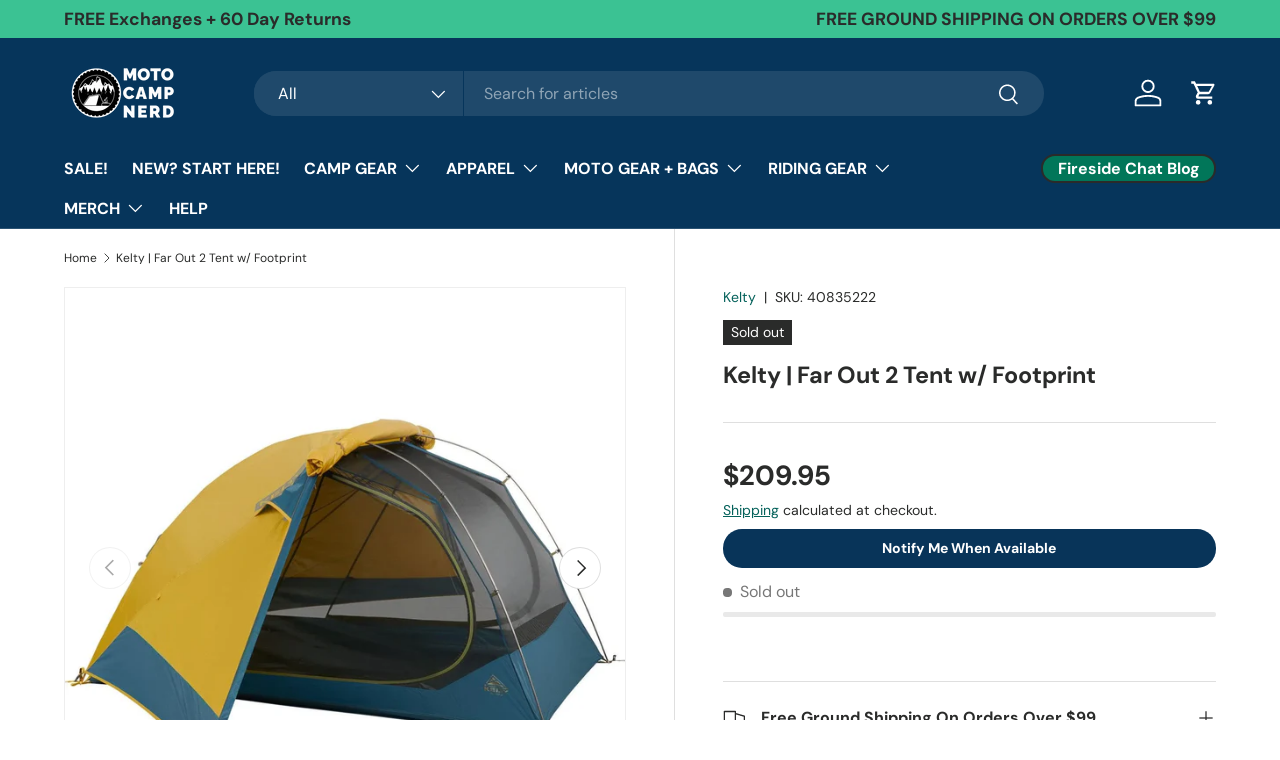

--- FILE ---
content_type: text/html; charset=utf-8
request_url: https://motocampnerd.com/products/kellty-far-out-2-tent-w-footprint
body_size: 50023
content:
<!doctype html>
<html class="no-js" lang="en" dir="ltr">
<head>
	<!-- Added by AVADA SEO Suite -->
	

	<!-- /Added by AVADA SEO Suite --><meta charset="utf-8">
<meta name="viewport" content="width=device-width,initial-scale=1">
<title>Kelty | Far Out 2 Tent w/ Footprint &ndash; Moto Camp Nerd</title><link rel="canonical" href="https://motocampnerd.com/products/kellty-far-out-2-tent-w-footprint"><link rel="icon" href="//motocampnerd.com/cdn/shop/files/Untitled_design_306faaf3-205c-4259-9cc4-418bfe29638c.png?crop=center&height=48&v=1720919512&width=48" type="image/png">
  <link rel="apple-touch-icon" href="//motocampnerd.com/cdn/shop/files/Untitled_design_306faaf3-205c-4259-9cc4-418bfe29638c.png?crop=center&height=180&v=1720919512&width=180"><meta name="description" content="Kellty | Far Out 2 Tent w/ Footprint FAR OUT AND GOING FARTHER No matter how far you&#39;re going, the Far Out backpacking tent lives up to its name. Travel light with lightweight aluminum poles and get ready to experience the best of the backcountry. The Stargazing Fly gives you a front row sleep under the stars, and roll"><meta property="og:site_name" content="Moto Camp Nerd">
<meta property="og:url" content="https://motocampnerd.com/products/kellty-far-out-2-tent-w-footprint">
<meta property="og:title" content="Kelty | Far Out 2 Tent w/ Footprint">
<meta property="og:type" content="product">
<meta property="og:description" content="Kellty | Far Out 2 Tent w/ Footprint FAR OUT AND GOING FARTHER No matter how far you&#39;re going, the Far Out backpacking tent lives up to its name. Travel light with lightweight aluminum poles and get ready to experience the best of the backcountry. The Stargazing Fly gives you a front row sleep under the stars, and roll"><meta property="og:image" content="http://motocampnerd.com/cdn/shop/products/kelty-or-far-out-2-tent-w-footprint-moto-camp-nerd-motorcycle-camping-1.jpg?crop=center&height=1200&v=1729095063&width=1200">
  <meta property="og:image:secure_url" content="https://motocampnerd.com/cdn/shop/products/kelty-or-far-out-2-tent-w-footprint-moto-camp-nerd-motorcycle-camping-1.jpg?crop=center&height=1200&v=1729095063&width=1200">
  <meta property="og:image:width" content="1440">
  <meta property="og:image:height" content="1440"><meta property="og:price:amount" content="209.95">
  <meta property="og:price:currency" content="USD"><meta name="twitter:card" content="summary_large_image">
<meta name="twitter:title" content="Kelty | Far Out 2 Tent w/ Footprint">
<meta name="twitter:description" content="Kellty | Far Out 2 Tent w/ Footprint FAR OUT AND GOING FARTHER No matter how far you&#39;re going, the Far Out backpacking tent lives up to its name. Travel light with lightweight aluminum poles and get ready to experience the best of the backcountry. The Stargazing Fly gives you a front row sleep under the stars, and roll">
<link rel="preload" href="//motocampnerd.com/cdn/shop/t/62/assets/main.css?v=171986751195675404661745339218" as="style"><style data-shopify>
@font-face {
  font-family: "DM Sans";
  font-weight: 400;
  font-style: normal;
  font-display: swap;
  src: url("//motocampnerd.com/cdn/fonts/dm_sans/dmsans_n4.ec80bd4dd7e1a334c969c265873491ae56018d72.woff2") format("woff2"),
       url("//motocampnerd.com/cdn/fonts/dm_sans/dmsans_n4.87bdd914d8a61247b911147ae68e754d695c58a6.woff") format("woff");
}
@font-face {
  font-family: "DM Sans";
  font-weight: 700;
  font-style: normal;
  font-display: swap;
  src: url("//motocampnerd.com/cdn/fonts/dm_sans/dmsans_n7.97e21d81502002291ea1de8aefb79170c6946ce5.woff2") format("woff2"),
       url("//motocampnerd.com/cdn/fonts/dm_sans/dmsans_n7.af5c214f5116410ca1d53a2090665620e78e2e1b.woff") format("woff");
}
@font-face {
  font-family: "DM Sans";
  font-weight: 400;
  font-style: italic;
  font-display: swap;
  src: url("//motocampnerd.com/cdn/fonts/dm_sans/dmsans_i4.b8fe05e69ee95d5a53155c346957d8cbf5081c1a.woff2") format("woff2"),
       url("//motocampnerd.com/cdn/fonts/dm_sans/dmsans_i4.403fe28ee2ea63e142575c0aa47684d65f8c23a0.woff") format("woff");
}
@font-face {
  font-family: "DM Sans";
  font-weight: 700;
  font-style: italic;
  font-display: swap;
  src: url("//motocampnerd.com/cdn/fonts/dm_sans/dmsans_i7.52b57f7d7342eb7255084623d98ab83fd96e7f9b.woff2") format("woff2"),
       url("//motocampnerd.com/cdn/fonts/dm_sans/dmsans_i7.d5e14ef18a1d4a8ce78a4187580b4eb1759c2eda.woff") format("woff");
}
@font-face {
  font-family: "DM Sans";
  font-weight: 700;
  font-style: normal;
  font-display: swap;
  src: url("//motocampnerd.com/cdn/fonts/dm_sans/dmsans_n7.97e21d81502002291ea1de8aefb79170c6946ce5.woff2") format("woff2"),
       url("//motocampnerd.com/cdn/fonts/dm_sans/dmsans_n7.af5c214f5116410ca1d53a2090665620e78e2e1b.woff") format("woff");
}
@font-face {
  font-family: "DM Sans";
  font-weight: 700;
  font-style: normal;
  font-display: swap;
  src: url("//motocampnerd.com/cdn/fonts/dm_sans/dmsans_n7.97e21d81502002291ea1de8aefb79170c6946ce5.woff2") format("woff2"),
       url("//motocampnerd.com/cdn/fonts/dm_sans/dmsans_n7.af5c214f5116410ca1d53a2090665620e78e2e1b.woff") format("woff");
}
:root {
      --bg-color: 255 255 255 / 1.0;
      --bg-color-og: 255 255 255 / 1.0;
      --heading-color: 42 43 42;
      --text-color: 42 43 42;
      --text-color-og: 42 43 42;
      --scrollbar-color: 42 43 42;
      --link-color: 4 97 90;
      --link-color-og: 4 97 90;
      --star-color: 255 159 28;--swatch-border-color-default: 212 213 212;
        --swatch-border-color-active: 149 149 149;
        --swatch-card-size: 24px;
        --swatch-variant-picker-size: 64px;--color-scheme-1-bg: 232 246 234 / 1.0;
      --color-scheme-1-grad: linear-gradient(180deg, rgba(244, 244, 244, 1), rgba(244, 244, 244, 1) 100%);
      --color-scheme-1-heading: 42 43 42;
      --color-scheme-1-text: 42 43 42;
      --color-scheme-1-btn-bg: 255 88 13;
      --color-scheme-1-btn-text: 255 255 255;
      --color-scheme-1-btn-bg-hover: 255 124 64;--color-scheme-2-bg: 6 53 91 / 1.0;
      --color-scheme-2-grad: ;
      --color-scheme-2-heading: 59 194 147;
      --color-scheme-2-text: 255 255 255;
      --color-scheme-2-btn-bg: 4 97 90;
      --color-scheme-2-btn-text: 255 255 255;
      --color-scheme-2-btn-bg-hover: 46 132 126;--color-scheme-3-bg: 255 88 13 / 1.0;
      --color-scheme-3-grad: linear-gradient(46deg, rgba(234, 73, 0, 1) 8%, rgba(234, 73, 0, 1) 32%, rgba(255, 88, 13, 0.88) 92%);
      --color-scheme-3-heading: 255 255 255;
      --color-scheme-3-text: 255 255 255;
      --color-scheme-3-btn-bg: 42 43 42;
      --color-scheme-3-btn-text: 255 255 255;
      --color-scheme-3-btn-bg-hover: 82 83 82;

      --drawer-bg-color: 255 255 255 / 1.0;
      --drawer-text-color: 42 43 42;

      --panel-bg-color: 244 244 244 / 1.0;
      --panel-heading-color: 42 43 42;
      --panel-text-color: 42 43 42;

      --in-stock-text-color: 44 126 63;
      --low-stock-text-color: 210 134 26;
      --very-low-stock-text-color: 180 12 28;
      --no-stock-text-color: 119 119 119;
      --no-stock-backordered-text-color: 119 119 119;

      --error-bg-color: 252 237 238;
      --error-text-color: 180 12 28;
      --success-bg-color: 232 246 234;
      --success-text-color: 44 126 63;
      --info-bg-color: 228 237 250;
      --info-text-color: 26 102 210;

      --heading-font-family: "DM Sans", sans-serif;
      --heading-font-style: normal;
      --heading-font-weight: 700;
      --heading-scale-start: 4;

      --navigation-font-family: "DM Sans", sans-serif;
      --navigation-font-style: normal;
      --navigation-font-weight: 700;--heading-text-transform: none;
--subheading-text-transform: none;
      --body-font-family: "DM Sans", sans-serif;
      --body-font-style: normal;
      --body-font-weight: 400;
      --body-font-size: 16;

      --section-gap: 48;
      --heading-gap: calc(8 * var(--space-unit));--grid-column-gap: 20px;--btn-bg-color: 4 97 90;
      --btn-bg-hover-color: 46 132 126;
      --btn-text-color: 255 255 255;
      --btn-bg-color-og: 4 97 90;
      --btn-text-color-og: 255 255 255;
      --btn-alt-bg-color: 4 97 90;
      --btn-alt-bg-alpha: 1.0;
      --btn-alt-text-color: 255 255 255;
      --btn-border-width: 2px;
      --btn-padding-y: 12px;

      
      --btn-border-radius: 28px;
      

      --btn-lg-border-radius: 50%;
      --btn-icon-border-radius: 50%;
      --input-with-btn-inner-radius: var(--btn-border-radius);

      --input-bg-color: 255 255 255 / 1.0;
      --input-text-color: 42 43 42;
      --input-border-width: 2px;
      --input-border-radius: 26px;
      --textarea-border-radius: 12px;
      --input-border-radius: 28px;
      --input-lg-border-radius: 34px;
      --input-bg-color-diff-3: #f7f7f7;
      --input-bg-color-diff-6: #f0f0f0;

      --modal-border-radius: 15px;
      --modal-overlay-color: 0 0 0;
      --modal-overlay-opacity: 0.4;
      --drawer-border-radius: 15px;
      --overlay-border-radius: 0px;--custom-label-bg-color: 6 53 91;
      --custom-label-text-color: 255 255 255;--sale-label-bg-color: 180 12 28;
      --sale-label-text-color: 255 255 255;--sold-out-label-bg-color: 42 43 42;
      --sold-out-label-text-color: 255 255 255;--new-label-bg-color: 1 118 89;
      --new-label-text-color: 255 255 255;--preorder-label-bg-color: 59 194 147;
      --preorder-label-text-color: 255 255 255;

      --page-width: 1260px;
      --gutter-sm: 20px;
      --gutter-md: 32px;
      --gutter-lg: 64px;

      --payment-terms-bg-color: #ffffff;

      --coll-card-bg-color: #ffffff;
      --coll-card-border-color: #f2f2f2;--card-bg-color: #ffffff;
      --card-text-color: 38 38 43;
      --card-border-color: #cacaca;

      --reading-width: 48em;
    }

    @media (max-width: 769px) {
      :root {
        --reading-width: 36em;
      }
    }
  </style><link rel="stylesheet" href="//motocampnerd.com/cdn/shop/t/62/assets/main.css?v=171986751195675404661745339218">
  <script src="//motocampnerd.com/cdn/shop/t/62/assets/main.js?v=2050684634816504901745339218" defer="defer"></script><link rel="preload" href="//motocampnerd.com/cdn/fonts/dm_sans/dmsans_n4.ec80bd4dd7e1a334c969c265873491ae56018d72.woff2" as="font" type="font/woff2" crossorigin fetchpriority="high"><link rel="preload" href="//motocampnerd.com/cdn/fonts/dm_sans/dmsans_n7.97e21d81502002291ea1de8aefb79170c6946ce5.woff2" as="font" type="font/woff2" crossorigin fetchpriority="high"><script>window.performance && window.performance.mark && window.performance.mark('shopify.content_for_header.start');</script><meta name="google-site-verification" content="i5nyesumVLZX7U9BqLEQ-a1oydNv5r_M-Gxiw8yJTtQ">
<meta name="google-site-verification" content="yl-hkUgqzB30VRi7ZU-JOTgFD7kNgiu1yNMwd_gne1Y">
<meta id="shopify-digital-wallet" name="shopify-digital-wallet" content="/33025130555/digital_wallets/dialog">
<meta name="shopify-checkout-api-token" content="41fad000bb93104193284a068737413e">
<meta id="in-context-paypal-metadata" data-shop-id="33025130555" data-venmo-supported="false" data-environment="production" data-locale="en_US" data-paypal-v4="true" data-currency="USD">
<link rel="alternate" type="application/json+oembed" href="https://motocampnerd.com/products/kellty-far-out-2-tent-w-footprint.oembed">
<script async="async" src="/checkouts/internal/preloads.js?locale=en-US"></script>
<link rel="preconnect" href="https://shop.app" crossorigin="anonymous">
<script async="async" src="https://shop.app/checkouts/internal/preloads.js?locale=en-US&shop_id=33025130555" crossorigin="anonymous"></script>
<script id="apple-pay-shop-capabilities" type="application/json">{"shopId":33025130555,"countryCode":"US","currencyCode":"USD","merchantCapabilities":["supports3DS"],"merchantId":"gid:\/\/shopify\/Shop\/33025130555","merchantName":"Moto Camp Nerd","requiredBillingContactFields":["postalAddress","email","phone"],"requiredShippingContactFields":["postalAddress","email","phone"],"shippingType":"shipping","supportedNetworks":["visa","masterCard","amex","discover","elo","jcb"],"total":{"type":"pending","label":"Moto Camp Nerd","amount":"1.00"},"shopifyPaymentsEnabled":true,"supportsSubscriptions":true}</script>
<script id="shopify-features" type="application/json">{"accessToken":"41fad000bb93104193284a068737413e","betas":["rich-media-storefront-analytics"],"domain":"motocampnerd.com","predictiveSearch":true,"shopId":33025130555,"locale":"en"}</script>
<script>var Shopify = Shopify || {};
Shopify.shop = "moto-camp-nerd.myshopify.com";
Shopify.locale = "en";
Shopify.currency = {"active":"USD","rate":"1.0"};
Shopify.country = "US";
Shopify.theme = {"name":"Copy of 3\/3\/25 LIVE UPDATE Enterprise ","id":150588817647,"schema_name":"Enterprise","schema_version":"1.5.2","theme_store_id":1657,"role":"main"};
Shopify.theme.handle = "null";
Shopify.theme.style = {"id":null,"handle":null};
Shopify.cdnHost = "motocampnerd.com/cdn";
Shopify.routes = Shopify.routes || {};
Shopify.routes.root = "/";</script>
<script type="module">!function(o){(o.Shopify=o.Shopify||{}).modules=!0}(window);</script>
<script>!function(o){function n(){var o=[];function n(){o.push(Array.prototype.slice.apply(arguments))}return n.q=o,n}var t=o.Shopify=o.Shopify||{};t.loadFeatures=n(),t.autoloadFeatures=n()}(window);</script>
<script>
  window.ShopifyPay = window.ShopifyPay || {};
  window.ShopifyPay.apiHost = "shop.app\/pay";
  window.ShopifyPay.redirectState = null;
</script>
<script id="shop-js-analytics" type="application/json">{"pageType":"product"}</script>
<script defer="defer" async type="module" src="//motocampnerd.com/cdn/shopifycloud/shop-js/modules/v2/client.init-shop-cart-sync_C5BV16lS.en.esm.js"></script>
<script defer="defer" async type="module" src="//motocampnerd.com/cdn/shopifycloud/shop-js/modules/v2/chunk.common_CygWptCX.esm.js"></script>
<script type="module">
  await import("//motocampnerd.com/cdn/shopifycloud/shop-js/modules/v2/client.init-shop-cart-sync_C5BV16lS.en.esm.js");
await import("//motocampnerd.com/cdn/shopifycloud/shop-js/modules/v2/chunk.common_CygWptCX.esm.js");

  window.Shopify.SignInWithShop?.initShopCartSync?.({"fedCMEnabled":true,"windoidEnabled":true});

</script>
<script defer="defer" async type="module" src="//motocampnerd.com/cdn/shopifycloud/shop-js/modules/v2/client.payment-terms_CZxnsJam.en.esm.js"></script>
<script defer="defer" async type="module" src="//motocampnerd.com/cdn/shopifycloud/shop-js/modules/v2/chunk.common_CygWptCX.esm.js"></script>
<script defer="defer" async type="module" src="//motocampnerd.com/cdn/shopifycloud/shop-js/modules/v2/chunk.modal_D71HUcav.esm.js"></script>
<script type="module">
  await import("//motocampnerd.com/cdn/shopifycloud/shop-js/modules/v2/client.payment-terms_CZxnsJam.en.esm.js");
await import("//motocampnerd.com/cdn/shopifycloud/shop-js/modules/v2/chunk.common_CygWptCX.esm.js");
await import("//motocampnerd.com/cdn/shopifycloud/shop-js/modules/v2/chunk.modal_D71HUcav.esm.js");

  
</script>
<script>
  window.Shopify = window.Shopify || {};
  if (!window.Shopify.featureAssets) window.Shopify.featureAssets = {};
  window.Shopify.featureAssets['shop-js'] = {"shop-cart-sync":["modules/v2/client.shop-cart-sync_ZFArdW7E.en.esm.js","modules/v2/chunk.common_CygWptCX.esm.js"],"init-fed-cm":["modules/v2/client.init-fed-cm_CmiC4vf6.en.esm.js","modules/v2/chunk.common_CygWptCX.esm.js"],"shop-button":["modules/v2/client.shop-button_tlx5R9nI.en.esm.js","modules/v2/chunk.common_CygWptCX.esm.js"],"shop-cash-offers":["modules/v2/client.shop-cash-offers_DOA2yAJr.en.esm.js","modules/v2/chunk.common_CygWptCX.esm.js","modules/v2/chunk.modal_D71HUcav.esm.js"],"init-windoid":["modules/v2/client.init-windoid_sURxWdc1.en.esm.js","modules/v2/chunk.common_CygWptCX.esm.js"],"shop-toast-manager":["modules/v2/client.shop-toast-manager_ClPi3nE9.en.esm.js","modules/v2/chunk.common_CygWptCX.esm.js"],"init-shop-email-lookup-coordinator":["modules/v2/client.init-shop-email-lookup-coordinator_B8hsDcYM.en.esm.js","modules/v2/chunk.common_CygWptCX.esm.js"],"init-shop-cart-sync":["modules/v2/client.init-shop-cart-sync_C5BV16lS.en.esm.js","modules/v2/chunk.common_CygWptCX.esm.js"],"avatar":["modules/v2/client.avatar_BTnouDA3.en.esm.js"],"pay-button":["modules/v2/client.pay-button_FdsNuTd3.en.esm.js","modules/v2/chunk.common_CygWptCX.esm.js"],"init-customer-accounts":["modules/v2/client.init-customer-accounts_DxDtT_ad.en.esm.js","modules/v2/client.shop-login-button_C5VAVYt1.en.esm.js","modules/v2/chunk.common_CygWptCX.esm.js","modules/v2/chunk.modal_D71HUcav.esm.js"],"init-shop-for-new-customer-accounts":["modules/v2/client.init-shop-for-new-customer-accounts_ChsxoAhi.en.esm.js","modules/v2/client.shop-login-button_C5VAVYt1.en.esm.js","modules/v2/chunk.common_CygWptCX.esm.js","modules/v2/chunk.modal_D71HUcav.esm.js"],"shop-login-button":["modules/v2/client.shop-login-button_C5VAVYt1.en.esm.js","modules/v2/chunk.common_CygWptCX.esm.js","modules/v2/chunk.modal_D71HUcav.esm.js"],"init-customer-accounts-sign-up":["modules/v2/client.init-customer-accounts-sign-up_CPSyQ0Tj.en.esm.js","modules/v2/client.shop-login-button_C5VAVYt1.en.esm.js","modules/v2/chunk.common_CygWptCX.esm.js","modules/v2/chunk.modal_D71HUcav.esm.js"],"shop-follow-button":["modules/v2/client.shop-follow-button_Cva4Ekp9.en.esm.js","modules/v2/chunk.common_CygWptCX.esm.js","modules/v2/chunk.modal_D71HUcav.esm.js"],"checkout-modal":["modules/v2/client.checkout-modal_BPM8l0SH.en.esm.js","modules/v2/chunk.common_CygWptCX.esm.js","modules/v2/chunk.modal_D71HUcav.esm.js"],"lead-capture":["modules/v2/client.lead-capture_Bi8yE_yS.en.esm.js","modules/v2/chunk.common_CygWptCX.esm.js","modules/v2/chunk.modal_D71HUcav.esm.js"],"shop-login":["modules/v2/client.shop-login_D6lNrXab.en.esm.js","modules/v2/chunk.common_CygWptCX.esm.js","modules/v2/chunk.modal_D71HUcav.esm.js"],"payment-terms":["modules/v2/client.payment-terms_CZxnsJam.en.esm.js","modules/v2/chunk.common_CygWptCX.esm.js","modules/v2/chunk.modal_D71HUcav.esm.js"]};
</script>
<script>(function() {
  var isLoaded = false;
  function asyncLoad() {
    if (isLoaded) return;
    isLoaded = true;
    var urls = ["https:\/\/id-shop.govx.com\/app\/moto-camp-nerd.myshopify.com\/govx.js?shop=moto-camp-nerd.myshopify.com","\/\/cdn.shopify.com\/proxy\/40199294c2b9f2579d1058f70fd53b546540f265cfd96bcaa9dd366d66b3bbac\/api.goaffpro.com\/loader.js?shop=moto-camp-nerd.myshopify.com\u0026sp-cache-control=cHVibGljLCBtYXgtYWdlPTkwMA","https:\/\/loox.io\/widget\/Ny-m2Cjomq\/loox.1616035730470.js?shop=moto-camp-nerd.myshopify.com","https:\/\/seo.apps.avada.io\/avada-seo-installed.js?shop=moto-camp-nerd.myshopify.com","https:\/\/cdn1.avada.io\/flying-pages\/module.js?shop=moto-camp-nerd.myshopify.com"];
    for (var i = 0; i < urls.length; i++) {
      var s = document.createElement('script');
      s.type = 'text/javascript';
      s.async = true;
      s.src = urls[i];
      var x = document.getElementsByTagName('script')[0];
      x.parentNode.insertBefore(s, x);
    }
  };
  if(window.attachEvent) {
    window.attachEvent('onload', asyncLoad);
  } else {
    window.addEventListener('load', asyncLoad, false);
  }
})();</script>
<script id="__st">var __st={"a":33025130555,"offset":-18000,"reqid":"4aa56f99-37ba-4b78-9839-7dbbbd93c8ff-1768675201","pageurl":"motocampnerd.com\/products\/kellty-far-out-2-tent-w-footprint","u":"587fe82c825a","p":"product","rtyp":"product","rid":7984128033007};</script>
<script>window.ShopifyPaypalV4VisibilityTracking = true;</script>
<script id="captcha-bootstrap">!function(){'use strict';const t='contact',e='account',n='new_comment',o=[[t,t],['blogs',n],['comments',n],[t,'customer']],c=[[e,'customer_login'],[e,'guest_login'],[e,'recover_customer_password'],[e,'create_customer']],r=t=>t.map((([t,e])=>`form[action*='/${t}']:not([data-nocaptcha='true']) input[name='form_type'][value='${e}']`)).join(','),a=t=>()=>t?[...document.querySelectorAll(t)].map((t=>t.form)):[];function s(){const t=[...o],e=r(t);return a(e)}const i='password',u='form_key',d=['recaptcha-v3-token','g-recaptcha-response','h-captcha-response',i],f=()=>{try{return window.sessionStorage}catch{return}},m='__shopify_v',_=t=>t.elements[u];function p(t,e,n=!1){try{const o=window.sessionStorage,c=JSON.parse(o.getItem(e)),{data:r}=function(t){const{data:e,action:n}=t;return t[m]||n?{data:e,action:n}:{data:t,action:n}}(c);for(const[e,n]of Object.entries(r))t.elements[e]&&(t.elements[e].value=n);n&&o.removeItem(e)}catch(o){console.error('form repopulation failed',{error:o})}}const l='form_type',E='cptcha';function T(t){t.dataset[E]=!0}const w=window,h=w.document,L='Shopify',v='ce_forms',y='captcha';let A=!1;((t,e)=>{const n=(g='f06e6c50-85a8-45c8-87d0-21a2b65856fe',I='https://cdn.shopify.com/shopifycloud/storefront-forms-hcaptcha/ce_storefront_forms_captcha_hcaptcha.v1.5.2.iife.js',D={infoText:'Protected by hCaptcha',privacyText:'Privacy',termsText:'Terms'},(t,e,n)=>{const o=w[L][v],c=o.bindForm;if(c)return c(t,g,e,D).then(n);var r;o.q.push([[t,g,e,D],n]),r=I,A||(h.body.append(Object.assign(h.createElement('script'),{id:'captcha-provider',async:!0,src:r})),A=!0)});var g,I,D;w[L]=w[L]||{},w[L][v]=w[L][v]||{},w[L][v].q=[],w[L][y]=w[L][y]||{},w[L][y].protect=function(t,e){n(t,void 0,e),T(t)},Object.freeze(w[L][y]),function(t,e,n,w,h,L){const[v,y,A,g]=function(t,e,n){const i=e?o:[],u=t?c:[],d=[...i,...u],f=r(d),m=r(i),_=r(d.filter((([t,e])=>n.includes(e))));return[a(f),a(m),a(_),s()]}(w,h,L),I=t=>{const e=t.target;return e instanceof HTMLFormElement?e:e&&e.form},D=t=>v().includes(t);t.addEventListener('submit',(t=>{const e=I(t);if(!e)return;const n=D(e)&&!e.dataset.hcaptchaBound&&!e.dataset.recaptchaBound,o=_(e),c=g().includes(e)&&(!o||!o.value);(n||c)&&t.preventDefault(),c&&!n&&(function(t){try{if(!f())return;!function(t){const e=f();if(!e)return;const n=_(t);if(!n)return;const o=n.value;o&&e.removeItem(o)}(t);const e=Array.from(Array(32),(()=>Math.random().toString(36)[2])).join('');!function(t,e){_(t)||t.append(Object.assign(document.createElement('input'),{type:'hidden',name:u})),t.elements[u].value=e}(t,e),function(t,e){const n=f();if(!n)return;const o=[...t.querySelectorAll(`input[type='${i}']`)].map((({name:t})=>t)),c=[...d,...o],r={};for(const[a,s]of new FormData(t).entries())c.includes(a)||(r[a]=s);n.setItem(e,JSON.stringify({[m]:1,action:t.action,data:r}))}(t,e)}catch(e){console.error('failed to persist form',e)}}(e),e.submit())}));const S=(t,e)=>{t&&!t.dataset[E]&&(n(t,e.some((e=>e===t))),T(t))};for(const o of['focusin','change'])t.addEventListener(o,(t=>{const e=I(t);D(e)&&S(e,y())}));const B=e.get('form_key'),M=e.get(l),P=B&&M;t.addEventListener('DOMContentLoaded',(()=>{const t=y();if(P)for(const e of t)e.elements[l].value===M&&p(e,B);[...new Set([...A(),...v().filter((t=>'true'===t.dataset.shopifyCaptcha))])].forEach((e=>S(e,t)))}))}(h,new URLSearchParams(w.location.search),n,t,e,['guest_login'])})(!0,!0)}();</script>
<script integrity="sha256-4kQ18oKyAcykRKYeNunJcIwy7WH5gtpwJnB7kiuLZ1E=" data-source-attribution="shopify.loadfeatures" defer="defer" src="//motocampnerd.com/cdn/shopifycloud/storefront/assets/storefront/load_feature-a0a9edcb.js" crossorigin="anonymous"></script>
<script crossorigin="anonymous" defer="defer" src="//motocampnerd.com/cdn/shopifycloud/storefront/assets/shopify_pay/storefront-65b4c6d7.js?v=20250812"></script>
<script data-source-attribution="shopify.dynamic_checkout.dynamic.init">var Shopify=Shopify||{};Shopify.PaymentButton=Shopify.PaymentButton||{isStorefrontPortableWallets:!0,init:function(){window.Shopify.PaymentButton.init=function(){};var t=document.createElement("script");t.src="https://motocampnerd.com/cdn/shopifycloud/portable-wallets/latest/portable-wallets.en.js",t.type="module",document.head.appendChild(t)}};
</script>
<script data-source-attribution="shopify.dynamic_checkout.buyer_consent">
  function portableWalletsHideBuyerConsent(e){var t=document.getElementById("shopify-buyer-consent"),n=document.getElementById("shopify-subscription-policy-button");t&&n&&(t.classList.add("hidden"),t.setAttribute("aria-hidden","true"),n.removeEventListener("click",e))}function portableWalletsShowBuyerConsent(e){var t=document.getElementById("shopify-buyer-consent"),n=document.getElementById("shopify-subscription-policy-button");t&&n&&(t.classList.remove("hidden"),t.removeAttribute("aria-hidden"),n.addEventListener("click",e))}window.Shopify?.PaymentButton&&(window.Shopify.PaymentButton.hideBuyerConsent=portableWalletsHideBuyerConsent,window.Shopify.PaymentButton.showBuyerConsent=portableWalletsShowBuyerConsent);
</script>
<script data-source-attribution="shopify.dynamic_checkout.cart.bootstrap">document.addEventListener("DOMContentLoaded",(function(){function t(){return document.querySelector("shopify-accelerated-checkout-cart, shopify-accelerated-checkout")}if(t())Shopify.PaymentButton.init();else{new MutationObserver((function(e,n){t()&&(Shopify.PaymentButton.init(),n.disconnect())})).observe(document.body,{childList:!0,subtree:!0})}}));
</script>
<link id="shopify-accelerated-checkout-styles" rel="stylesheet" media="screen" href="https://motocampnerd.com/cdn/shopifycloud/portable-wallets/latest/accelerated-checkout-backwards-compat.css" crossorigin="anonymous">
<style id="shopify-accelerated-checkout-cart">
        #shopify-buyer-consent {
  margin-top: 1em;
  display: inline-block;
  width: 100%;
}

#shopify-buyer-consent.hidden {
  display: none;
}

#shopify-subscription-policy-button {
  background: none;
  border: none;
  padding: 0;
  text-decoration: underline;
  font-size: inherit;
  cursor: pointer;
}

#shopify-subscription-policy-button::before {
  box-shadow: none;
}

      </style>
<script id="sections-script" data-sections="header,footer" defer="defer" src="//motocampnerd.com/cdn/shop/t/62/compiled_assets/scripts.js?v=60728"></script>
<script>window.performance && window.performance.mark && window.performance.mark('shopify.content_for_header.end');</script>


  <script>document.documentElement.className = document.documentElement.className.replace('no-js', 'js');</script><!-- CC Custom Head Start --><!-- CC Custom Head End --><script type="text/javascript">
    (function(c,l,a,r,i,t,y){
        c[a]=c[a]||function(){(c[a].q=c[a].q||[]).push(arguments)};
        t=l.createElement(r);t.async=1;t.src="https://www.clarity.ms/tag/"+i;
        y=l.getElementsByTagName(r)[0];y.parentNode.insertBefore(t,y);
    })(window, document, "clarity", "script", "l30n2ruesj");
</script>
  

	<!-- Added by AVADA SEO Suite -->
	
	<!-- /Added by AVADA SEO Suite -->
	<!-- BEGIN app block: shopify://apps/klaviyo-email-marketing-sms/blocks/klaviyo-onsite-embed/2632fe16-c075-4321-a88b-50b567f42507 -->












  <script async src="https://static.klaviyo.com/onsite/js/SPibe3/klaviyo.js?company_id=SPibe3"></script>
  <script>!function(){if(!window.klaviyo){window._klOnsite=window._klOnsite||[];try{window.klaviyo=new Proxy({},{get:function(n,i){return"push"===i?function(){var n;(n=window._klOnsite).push.apply(n,arguments)}:function(){for(var n=arguments.length,o=new Array(n),w=0;w<n;w++)o[w]=arguments[w];var t="function"==typeof o[o.length-1]?o.pop():void 0,e=new Promise((function(n){window._klOnsite.push([i].concat(o,[function(i){t&&t(i),n(i)}]))}));return e}}})}catch(n){window.klaviyo=window.klaviyo||[],window.klaviyo.push=function(){var n;(n=window._klOnsite).push.apply(n,arguments)}}}}();</script>

  
    <script id="viewed_product">
      if (item == null) {
        var _learnq = _learnq || [];

        var MetafieldReviews = null
        var MetafieldYotpoRating = null
        var MetafieldYotpoCount = null
        var MetafieldLooxRating = null
        var MetafieldLooxCount = null
        var okendoProduct = null
        var okendoProductReviewCount = null
        var okendoProductReviewAverageValue = null
        try {
          // The following fields are used for Customer Hub recently viewed in order to add reviews.
          // This information is not part of __kla_viewed. Instead, it is part of __kla_viewed_reviewed_items
          MetafieldReviews = {};
          MetafieldYotpoRating = null
          MetafieldYotpoCount = null
          MetafieldLooxRating = "4.8"
          MetafieldLooxCount = 13

          okendoProduct = null
          // If the okendo metafield is not legacy, it will error, which then requires the new json formatted data
          if (okendoProduct && 'error' in okendoProduct) {
            okendoProduct = null
          }
          okendoProductReviewCount = okendoProduct ? okendoProduct.reviewCount : null
          okendoProductReviewAverageValue = okendoProduct ? okendoProduct.reviewAverageValue : null
        } catch (error) {
          console.error('Error in Klaviyo onsite reviews tracking:', error);
        }

        var item = {
          Name: "Kelty | Far Out 2 Tent w\/ Footprint",
          ProductID: 7984128033007,
          Categories: ["Best Value Gear","Camping Gear","Gear Not On Sale","Intermediate Gear","Moto Camping Tents Under $250","No GPS","Non Sale Items","Non Sale Newsletter Discount Allowed","Outdoor Gear","Overnight Essentials","Tents","Tents \u0026 Shelters","Weekend Adventurer"],
          ImageURL: "https://motocampnerd.com/cdn/shop/products/kelty-or-far-out-2-tent-w-footprint-moto-camp-nerd-motorcycle-camping-1_grande.jpg?v=1729095063",
          URL: "https://motocampnerd.com/products/kellty-far-out-2-tent-w-footprint",
          Brand: "Kelty",
          Price: "$209.95",
          Value: "209.95",
          CompareAtPrice: "$0.00"
        };
        _learnq.push(['track', 'Viewed Product', item]);
        _learnq.push(['trackViewedItem', {
          Title: item.Name,
          ItemId: item.ProductID,
          Categories: item.Categories,
          ImageUrl: item.ImageURL,
          Url: item.URL,
          Metadata: {
            Brand: item.Brand,
            Price: item.Price,
            Value: item.Value,
            CompareAtPrice: item.CompareAtPrice
          },
          metafields:{
            reviews: MetafieldReviews,
            yotpo:{
              rating: MetafieldYotpoRating,
              count: MetafieldYotpoCount,
            },
            loox:{
              rating: MetafieldLooxRating,
              count: MetafieldLooxCount,
            },
            okendo: {
              rating: okendoProductReviewAverageValue,
              count: okendoProductReviewCount,
            }
          }
        }]);
      }
    </script>
  




  <script>
    window.klaviyoReviewsProductDesignMode = false
  </script>







<!-- END app block --><!-- BEGIN app block: shopify://apps/froonze-loyalty-wishlist/blocks/customer_account_page/3c495b68-652c-468d-a0ef-5bad6935d104 --><!-- BEGIN app snippet: main_color_variables -->





<style>
  :root {
    --frcp-primaryColor:  #5873F9;
    --frcp-btnTextColor: #ffffff;
    --frcp-backgroundColor: #ffffff;
    --frcp-textColor: #202202;
    --frcp-hoverOpacity:  0.7;
  }
</style>
<!-- END app snippet -->

<script>
  window.frcp ||= {}
  frcp.customerPage ||= {}
  frcp.customerPage.enabled = true
  frcp.customerPage.path = "\/products\/kellty-far-out-2-tent-w-footprint"
  frcp.customerPage.accountPage = null
  frcp.customerId = null
</script>




  
    <!-- BEGIN app snippet: shop_data_script --><script id='frcp_shop_data_script'>
  window.frcp = window.frcp || {}
  window.frcp.customerPage = window.frcp.customerPage || {}
  window.frcp.plugins = window.frcp.plugins || Object({"social_logins":null,"wishlist":"premium","order_actions":"basic","custom_forms":null,"loyalty":"third","customer_account":"grandfathered","cp_integrations":"basic"})
</script>
<!-- END app snippet -->
    <!-- BEGIN app snippet: assets_loader --><script id="recently_viewed">
  (function() {
    const _loadAsset = function(tag, params, id) {
      const asset = document.createElement(tag)
      for (const key in params) asset[key] = params[key]
      if (id) asset.id = `frcp_${id.split('-')[0]}_main_js`
      document.head.append(asset)
    }
    if (document.readyState !== 'loading') {
      _loadAsset('script', { src: 'https://cdn.shopify.com/extensions/019bba91-c314-770d-85a1-b154f49c8504/customer-portal-261/assets/recently_viewed-Cv02ChBo.js', type: 'module', defer: true }, 'recently_viewed-Cv02ChBo.js')
    } else {
      document.addEventListener('DOMContentLoaded', () => {
        _loadAsset('script', { src: 'https://cdn.shopify.com/extensions/019bba91-c314-770d-85a1-b154f49c8504/customer-portal-261/assets/recently_viewed-Cv02ChBo.js', type: 'module', defer: true }, 'recently_viewed-Cv02ChBo.js')
      })
    }

    
  })()
</script>
<!-- END app snippet -->
  



<!-- END app block --><!-- BEGIN app block: shopify://apps/blockify-fraud-filter/blocks/app_embed/2e3e0ba5-0e70-447a-9ec5-3bf76b5ef12e --> 
 
 
    <script>
        window.blockifyShopIdentifier = "moto-camp-nerd.myshopify.com";
        window.ipBlockerMetafields = "{\"showOverlayByPass\":false,\"disableSpyExtensions\":false,\"blockUnknownBots\":false,\"activeApp\":true,\"blockByMetafield\":false,\"visitorAnalytic\":true,\"showWatermark\":true}";
        window.blockifyRules = "{\"whitelist\":[],\"blacklist\":[]}";
        window.ipblockerBlockTemplate = "{\"customCss\":\"#blockify---container{--bg-blockify: #fff;position:relative}#blockify---container::after{content:'';position:absolute;inset:0;background-repeat:no-repeat !important;background-size:cover !important;background:var(--bg-blockify);z-index:0}#blockify---container #blockify---container__inner{display:flex;flex-direction:column;align-items:center;position:relative;z-index:1}#blockify---container #blockify---container__inner #blockify-block-content{display:flex;flex-direction:column;align-items:center;text-align:center}#blockify---container #blockify---container__inner #blockify-block-content #blockify-block-superTitle{display:none !important}#blockify---container #blockify---container__inner #blockify-block-content #blockify-block-title{font-size:313%;font-weight:bold;margin-top:1em}@media only screen and (min-width: 768px) and (max-width: 1199px){#blockify---container #blockify---container__inner #blockify-block-content #blockify-block-title{font-size:188%}}@media only screen and (max-width: 767px){#blockify---container #blockify---container__inner #blockify-block-content #blockify-block-title{font-size:107%}}#blockify---container #blockify---container__inner #blockify-block-content #blockify-block-description{font-size:125%;margin:1.5em;line-height:1.5}@media only screen and (min-width: 768px) and (max-width: 1199px){#blockify---container #blockify---container__inner #blockify-block-content #blockify-block-description{font-size:88%}}@media only screen and (max-width: 767px){#blockify---container #blockify---container__inner #blockify-block-content #blockify-block-description{font-size:107%}}#blockify---container #blockify---container__inner #blockify-block-content #blockify-block-description #blockify-block-text-blink{display:none !important}#blockify---container #blockify---container__inner #blockify-logo-block-image{position:relative;width:400px;height:auto;max-height:300px}@media only screen and (max-width: 767px){#blockify---container #blockify---container__inner #blockify-logo-block-image{width:200px}}#blockify---container #blockify---container__inner #blockify-logo-block-image::before{content:'';display:block;padding-bottom:56.2%}#blockify---container #blockify---container__inner #blockify-logo-block-image img{position:absolute;top:0;left:0;width:100%;height:100%;object-fit:contain}\\n\",\"logoImage\":{\"active\":true,\"value\":\"https:\/\/fraud.blockifyapp.com\/s\/api\/public\/assets\/default-thumbnail.png\",\"altText\":\"Red octagonal stop sign with a black hand symbol in the center, indicating a warning or prohibition\"},\"superTitle\":{\"active\":false,\"text\":\"403\",\"color\":\"#899df1\"},\"title\":{\"active\":true,\"text\":\"Access Denied\",\"color\":\"#000\"},\"description\":{\"active\":true,\"text\":\"The site owner may have set restrictions that prevent you from accessing the site. Please contact the site owner for access.\",\"color\":\"#000\"},\"background\":{\"active\":true,\"value\":\"#fff\",\"type\":\"1\",\"colorFrom\":null,\"colorTo\":null}}";

        
            window.blockifyProductCollections = [474031718639,449905557743,453745475823,474031915247,420986781935,385221066991,403672269039,409986334959,390116212975,473656885487,236563824801,226107752609,474028343535];
        
    </script>
<link href="https://cdn.shopify.com/extensions/019bc61e-5a2c-71e1-9b16-ae80802f2aca/blockify-shopify-287/assets/blockify-embed.min.js" as="script" type="text/javascript" rel="preload"><link href="https://cdn.shopify.com/extensions/019bc61e-5a2c-71e1-9b16-ae80802f2aca/blockify-shopify-287/assets/prevent-bypass-script.min.js" as="script" type="text/javascript" rel="preload">
<script type="text/javascript">
    window.blockifyBaseUrl = 'https://fraud.blockifyapp.com/s/api';
    window.blockifyPublicUrl = 'https://fraud.blockifyapp.com/s/api/public';
    window.bucketUrl = 'https://storage.synctrack.io/megamind-fraud';
    window.storefrontApiUrl  = 'https://fraud.blockifyapp.com/p/api';
</script>
<script type="text/javascript">
  window.blockifyChecking = true;
</script>
<script id="blockifyScriptByPass" type="text/javascript" src=https://cdn.shopify.com/extensions/019bc61e-5a2c-71e1-9b16-ae80802f2aca/blockify-shopify-287/assets/prevent-bypass-script.min.js async></script>
<script id="blockifyScriptTag" type="text/javascript" src=https://cdn.shopify.com/extensions/019bc61e-5a2c-71e1-9b16-ae80802f2aca/blockify-shopify-287/assets/blockify-embed.min.js async></script>


<!-- END app block --><!-- BEGIN app block: shopify://apps/eg-auto-add-to-cart/blocks/app-embed/0f7d4f74-1e89-4820-aec4-6564d7e535d2 -->










  
    <script
      async
      type="text/javascript"
      src="https://cdn.506.io/eg/script.js?shop=moto-camp-nerd.myshopify.com&v=7"
    ></script>
  



  <meta id="easygift-shop" itemid="c2hvcF8kXzE3Njg2NzUyMDE=" content="{&quot;isInstalled&quot;:true,&quot;installedOn&quot;:&quot;2025-01-27T18:44:40.917Z&quot;,&quot;appVersion&quot;:&quot;3.0&quot;,&quot;subscriptionName&quot;:&quot;Unlimited&quot;,&quot;cartAnalytics&quot;:true,&quot;freeTrialEndsOn&quot;:null,&quot;settings&quot;:{&quot;reminderBannerStyle&quot;:{&quot;position&quot;:{&quot;horizontal&quot;:&quot;right&quot;,&quot;vertical&quot;:&quot;bottom&quot;},&quot;primaryColor&quot;:&quot;#000000&quot;,&quot;cssStyles&quot;:&quot;&quot;,&quot;headerText&quot;:&quot;Click here to reopen missed deals&quot;,&quot;subHeaderText&quot;:null,&quot;showImage&quot;:false,&quot;imageUrl&quot;:&quot;https:\/\/cdn.506.io\/eg\/eg_notification_default_512x512.png&quot;,&quot;displayAfter&quot;:5,&quot;closingMode&quot;:&quot;doNotAutoClose&quot;,&quot;selfcloseAfter&quot;:5,&quot;reshowBannerAfter&quot;:&quot;everyNewSession&quot;},&quot;addedItemIdentifier&quot;:&quot;_Gifted&quot;,&quot;ignoreOtherAppLineItems&quot;:null,&quot;customVariantsInfoLifetimeMins&quot;:1440,&quot;redirectPath&quot;:null,&quot;ignoreNonStandardCartRequests&quot;:false,&quot;bannerStyle&quot;:{&quot;position&quot;:{&quot;horizontal&quot;:&quot;right&quot;,&quot;vertical&quot;:&quot;bottom&quot;},&quot;primaryColor&quot;:&quot;#000000&quot;,&quot;cssStyles&quot;:null},&quot;themePresetId&quot;:&quot;0&quot;,&quot;notificationStyle&quot;:{&quot;position&quot;:{&quot;horizontal&quot;:&quot;center&quot;,&quot;vertical&quot;:&quot;center&quot;},&quot;primaryColor&quot;:&quot;#3A3A3A&quot;,&quot;duration&quot;:&quot;3.0&quot;,&quot;cssStyles&quot;:null,&quot;hasCustomizations&quot;:false},&quot;fetchCartData&quot;:false,&quot;useLocalStorage&quot;:{&quot;enabled&quot;:false,&quot;expiryMinutes&quot;:null},&quot;popupStyle&quot;:{&quot;closeModalOutsideClick&quot;:true,&quot;priceShowZeroDecimals&quot;:true,&quot;primaryColor&quot;:&quot;#3A3A3A&quot;,&quot;secondaryColor&quot;:&quot;#3A3A3A&quot;,&quot;cssStyles&quot;:null,&quot;hasCustomizations&quot;:false,&quot;addButtonText&quot;:&quot;Select&quot;,&quot;dismissButtonText&quot;:&quot;Close&quot;,&quot;outOfStockButtonText&quot;:&quot;Out of Stock&quot;,&quot;imageUrl&quot;:null,&quot;showProductLink&quot;:false,&quot;subscriptionLabel&quot;:&quot;Subscription Plan&quot;},&quot;refreshAfterBannerClick&quot;:false,&quot;disableReapplyRules&quot;:false,&quot;disableReloadOnFailedAddition&quot;:false,&quot;autoReloadCartPage&quot;:false,&quot;ajaxRedirectPath&quot;:null,&quot;allowSimultaneousRequests&quot;:false,&quot;applyRulesOnCheckout&quot;:false,&quot;enableCartCtrlOverrides&quot;:true,&quot;customRedirectFromCart&quot;:null,&quot;scriptSettings&quot;:{&quot;branding&quot;:{&quot;removalRequestSent&quot;:null,&quot;show&quot;:false},&quot;productPageRedirection&quot;:{&quot;enabled&quot;:false,&quot;products&quot;:[],&quot;redirectionURL&quot;:&quot;\/&quot;},&quot;debugging&quot;:{&quot;enabled&quot;:false,&quot;enabledOn&quot;:null,&quot;stringifyObj&quot;:false},&quot;hideAlertsOnFrontend&quot;:false,&quot;removeEGPropertyFromSplitActionLineItems&quot;:false,&quot;fetchProductInfoFromSavedDomain&quot;:false,&quot;enableBuyNowInterceptions&quot;:false,&quot;removeProductsAddedFromExpiredRules&quot;:false,&quot;useFinalPrice&quot;:false,&quot;hideGiftedPropertyText&quot;:false,&quot;fetchCartDataBeforeRequest&quot;:false,&quot;customCSS&quot;:null,&quot;decodePayload&quot;:false,&quot;delayUpdates&quot;:2000}},&quot;translations&quot;:null,&quot;defaultLocale&quot;:&quot;en&quot;,&quot;shopDomain&quot;:&quot;motocampnerd.com&quot;}">


<script defer>
  (async function() {
    try {

      const blockVersion = "v3"
      if (blockVersion != "v3") {
        return
      }

      let metaErrorFlag = false;
      if (metaErrorFlag) {
        return
      }

      // Parse metafields as JSON
      const metafields = {"easygift-rule-67bf492786a19777ff4609b0":{"schedule":{"enabled":false,"starts":null,"ends":null},"trigger":{"productTags":{"targets":[],"collectionInfo":null,"sellingPlan":null},"type":"cartValue","minCartValue":300,"hasUpperCartValue":false,"upperCartValue":null,"products":[],"collections":[],"condition":null,"conditionMin":null,"conditionMax":null,"collectionSellingPlanType":null},"action":{"notification":{"enabled":true,"headerText":"FREE GIFT ADDED TO CART","showImage":true,"imageUrl":"https:\/\/cdn.506.io\/eg\/eg_notification_default_512x512.png"},"discount":{"issue":null,"type":"app","discountType":null,"title":"DORKINTHEROAD","createdByEasyGift":true,"easygiftAppDiscount":true,"value":100,"id":"gid:\/\/shopify\/DiscountAutomaticNode\/1506925150447"},"popupOptions":{"showVariantsSeparately":false,"headline":null,"subHeadline":null,"showItemsPrice":false,"popupDismissable":false,"subscriptionLabel":"Subscription Plan","imageUrl":null,"persistPopup":false,"rewardQuantity":1,"showDiscountedPrice":false,"hideOOSItems":false},"banner":{"enabled":false,"headerText":null,"subHeaderText":null,"showImage":false,"imageUrl":null,"displayAfter":"5","closingMode":"doNotAutoClose","selfcloseAfter":"5","reshowBannerAfter":"everyNewSession","redirectLink":null},"type":"addAutomatically","products":[{"name":"Dork in the Road Neck Gaiter - Default Title","variantId":"44464318251247","variantGid":"gid:\/\/shopify\/ProductVariant\/44464318251247","productGid":"gid:\/\/shopify\/Product\/8264694104303","quantity":1,"handle":"dork-in-the-road-neck-gaiter","price":"19.99","alerts":[]}],"limit":1,"preventProductRemoval":false,"addAvailableProducts":false},"targeting":{"link":{"destination":"other","data":null,"cookieLifetime":14},"additionalCriteria":{"geo":{"include":[],"exclude":[]},"type":null,"customerTags":[],"customerTagsExcluded":[],"customerId":[],"orderCount":null,"hasOrderCountMax":false,"orderCountMax":null,"totalSpent":null,"hasTotalSpentMax":false,"totalSpentMax":null},"type":"link"},"settings":{"worksInReverse":true,"runsOncePerSession":false,"preventAddedItemPurchase":false,"showReminderBanner":false},"translations":null,"_id":"67bf492786a19777ff4609b0","name":"FREEDORKFLASK","store":"6797d417b0f810d654407999","shop":"moto-camp-nerd","active":true,"createdAt":"2025-02-26T17:02:31.707Z","updatedAt":"2025-11-29T22:54:52.787Z","__v":0},"easygift-rule-67bf4c981e3274545229bf41":{"schedule":{"enabled":false,"starts":null,"ends":null},"trigger":{"productTags":{"targets":[],"collectionInfo":null,"sellingPlan":null},"type":"cartValue","minCartValue":1,"hasUpperCartValue":false,"upperCartValue":null,"products":[],"collections":[],"condition":null,"conditionMin":null,"conditionMax":null,"collectionSellingPlanType":null},"action":{"notification":{"enabled":true,"headerText":"FREE GIFT ADDED TO CART","showImage":true,"imageUrl":"https:\/\/cdn.506.io\/eg\/eg_notification_default_512x512.png"},"discount":{"issue":null,"type":"app","discountType":"percentage","title":"DitR Free Sticker","createdByEasyGift":true,"easygiftAppDiscount":true,"value":100,"id":"gid:\/\/shopify\/DiscountAutomaticNode\/1506925183215"},"popupOptions":{"showVariantsSeparately":false,"headline":null,"subHeadline":null,"showItemsPrice":false,"popupDismissable":false,"subscriptionLabel":"Subscription Plan","imageUrl":null,"persistPopup":false,"rewardQuantity":1,"showDiscountedPrice":false,"hideOOSItems":false},"banner":{"enabled":false,"headerText":null,"imageUrl":null,"subHeaderText":null,"showImage":false,"displayAfter":"5","closingMode":"doNotAutoClose","selfcloseAfter":"5","reshowBannerAfter":"everyNewSession","redirectLink":null},"type":"addAutomatically","products":[{"name":"Dork in the Road Circle Logo Sticker - Default Title","variantId":"44400056565999","variantGid":"gid:\/\/shopify\/ProductVariant\/44400056565999","productGid":"gid:\/\/shopify\/Product\/8244997128431","quantity":1,"handle":"dork-in-the-road-circle-logo-sticker","price":"3.00"}],"limit":1,"preventProductRemoval":false,"addAvailableProducts":false},"targeting":{"link":{"destination":"other","data":null,"cookieLifetime":14},"additionalCriteria":{"geo":{"include":[],"exclude":[]},"type":null,"customerTags":[],"customerTagsExcluded":[],"customerId":[],"orderCount":null,"hasOrderCountMax":false,"orderCountMax":null,"totalSpent":null,"hasTotalSpentMax":false,"totalSpentMax":null},"type":"link"},"settings":{"worksInReverse":true,"runsOncePerSession":false,"preventAddedItemPurchase":false,"showReminderBanner":false},"translations":null,"_id":"67bf4c981e3274545229bf41","name":"DitR Free Sticker","store":"6797d417b0f810d654407999","shop":"moto-camp-nerd","active":true,"createdAt":"2025-02-26T17:17:12.512Z","updatedAt":"2025-11-10T16:10:31.987Z","__v":0}};

      // Process metafields in JavaScript
      let savedRulesArray = [];
      for (const [key, value] of Object.entries(metafields)) {
        if (value) {
          for (const prop in value) {
            // avoiding Object.Keys for performance gain -- no need to make an array of keys.
            savedRulesArray.push(value);
            break;
          }
        }
      }

      const metaTag = document.createElement('meta');
      metaTag.id = 'easygift-rules';
      metaTag.content = JSON.stringify(savedRulesArray);
      metaTag.setAttribute('itemid', 'cnVsZXNfJF8xNzY4Njc1MjAx');

      document.head.appendChild(metaTag);
      } catch (err) {
        
      }
  })();
</script>


  <script
    type="text/javascript"
    defer
  >

    (function () {
      try {
        window.EG_INFO = window.EG_INFO || {};
        var shopInfo = {"isInstalled":true,"installedOn":"2025-01-27T18:44:40.917Z","appVersion":"3.0","subscriptionName":"Unlimited","cartAnalytics":true,"freeTrialEndsOn":null,"settings":{"reminderBannerStyle":{"position":{"horizontal":"right","vertical":"bottom"},"primaryColor":"#000000","cssStyles":"","headerText":"Click here to reopen missed deals","subHeaderText":null,"showImage":false,"imageUrl":"https:\/\/cdn.506.io\/eg\/eg_notification_default_512x512.png","displayAfter":5,"closingMode":"doNotAutoClose","selfcloseAfter":5,"reshowBannerAfter":"everyNewSession"},"addedItemIdentifier":"_Gifted","ignoreOtherAppLineItems":null,"customVariantsInfoLifetimeMins":1440,"redirectPath":null,"ignoreNonStandardCartRequests":false,"bannerStyle":{"position":{"horizontal":"right","vertical":"bottom"},"primaryColor":"#000000","cssStyles":null},"themePresetId":"0","notificationStyle":{"position":{"horizontal":"center","vertical":"center"},"primaryColor":"#3A3A3A","duration":"3.0","cssStyles":null,"hasCustomizations":false},"fetchCartData":false,"useLocalStorage":{"enabled":false,"expiryMinutes":null},"popupStyle":{"closeModalOutsideClick":true,"priceShowZeroDecimals":true,"primaryColor":"#3A3A3A","secondaryColor":"#3A3A3A","cssStyles":null,"hasCustomizations":false,"addButtonText":"Select","dismissButtonText":"Close","outOfStockButtonText":"Out of Stock","imageUrl":null,"showProductLink":false,"subscriptionLabel":"Subscription Plan"},"refreshAfterBannerClick":false,"disableReapplyRules":false,"disableReloadOnFailedAddition":false,"autoReloadCartPage":false,"ajaxRedirectPath":null,"allowSimultaneousRequests":false,"applyRulesOnCheckout":false,"enableCartCtrlOverrides":true,"customRedirectFromCart":null,"scriptSettings":{"branding":{"removalRequestSent":null,"show":false},"productPageRedirection":{"enabled":false,"products":[],"redirectionURL":"\/"},"debugging":{"enabled":false,"enabledOn":null,"stringifyObj":false},"hideAlertsOnFrontend":false,"removeEGPropertyFromSplitActionLineItems":false,"fetchProductInfoFromSavedDomain":false,"enableBuyNowInterceptions":false,"removeProductsAddedFromExpiredRules":false,"useFinalPrice":false,"hideGiftedPropertyText":false,"fetchCartDataBeforeRequest":false,"customCSS":null,"decodePayload":false,"delayUpdates":2000}},"translations":null,"defaultLocale":"en","shopDomain":"motocampnerd.com"};
        var productRedirectionEnabled = shopInfo.settings.scriptSettings.productPageRedirection.enabled;
        if (["Unlimited", "Enterprise"].includes(shopInfo.subscriptionName) && productRedirectionEnabled) {
          var products = shopInfo.settings.scriptSettings.productPageRedirection.products;
          if (products.length > 0) {
            var productIds = products.map(function(prod) {
              var productGid = prod.id;
              var productIdNumber = parseInt(productGid.split('/').pop());
              return productIdNumber;
            });
            var productInfo = {"id":7984128033007,"title":"Kelty | Far Out 2 Tent w\/ Footprint","handle":"kellty-far-out-2-tent-w-footprint","description":"\u003ch1\u003e\u003cstrong\u003eKellty | Far Out 2 Tent w\/ Footprint\u003c\/strong\u003e\u003c\/h1\u003e\n\u003ch2\u003e\u003cstrong\u003eFAR OUT AND GOING FARTHER\u003c\/strong\u003e\u003c\/h2\u003e\n\u003cp\u003eNo matter how far you're going, the Far Out backpacking tent lives up to its name. Travel light with lightweight aluminum poles and get ready to experience the best of the backcountry. The Stargazing Fly gives you a front row sleep under the stars, and rolls down tight to offer unmatched protection from the elements. The included footprint and pre-attached guylines offer extra weather resistance while the two door, two-vestibule design make it easy to move in and stretch out.\u003c\/p\u003e\n\u003ch2\u003e\u003cstrong\u003eFeatures\u003c\/strong\u003e\u003c\/h2\u003e\n\u003cul\u003e\n\u003cli\u003eLightweight aluminum 16\" pole segments. \u003c\/li\u003e\n\u003cli\u003eStargazing Fly rolls back for nighttime views and deploys easily for coverage—without exiting the tent—if the weather changes\u003c\/li\u003e\n\u003cli\u003eFootprint included - helps prolong life of tent floor and adds weather resistance\u003c\/li\u003e\n\u003cli\u003eTwo doors \u0026amp; two vestibules provide access and storage options, keeping your gear dry\u003c\/li\u003e\n\u003cli\u003ePre-attached guylines \u0026amp; lightweight feather stakes included\u003c\/li\u003e\n\u003cli\u003e\u003cspan\u003eShark Mouth carry bag for quick and easy pack-up\u003c\/span\u003e\u003c\/li\u003e\n\u003c\/ul\u003e\n\u003ch2\u003e\u003cstrong\u003eMaterials\u003c\/strong\u003e\u003c\/h2\u003e\n\u003cul\u003e\n\u003cli\u003eTent canopy: No-See-Um Mesh\u003c\/li\u003e\n\u003cli\u003eTent floor: 68D Polyester \/ 1500 mm \/ C0\u003c\/li\u003e\n\u003cli\u003eTent fly: 68D Polyester \/ 1500 mm \/ C0\u003c\/li\u003e\n\u003cli\u003ePoles: Aluminum\u003c\/li\u003e\n\u003c\/ul\u003e\n\u003ch2\u003e\u003cstrong\u003eSpecs\u003c\/strong\u003e\u003c\/h2\u003e\n\u003cul\u003e\n\u003cli\u003e\n\u003cstrong\u003eSeasons:\u003c\/strong\u003e\u003cspan\u003e \u003c\/span\u003e3\u003c\/li\u003e\n\u003cli\u003e\n\u003cstrong\u003eCapacity:\u003c\/strong\u003e\u003cspan\u003e \u003c\/span\u003e2\u003c\/li\u003e\n\u003cli\u003e\n\u003cstrong\u003eNo. of Doors:\u003c\/strong\u003e\u003cspan\u003e \u003c\/span\u003e2\u003c\/li\u003e\n\u003cli\u003e\n\u003cstrong\u003eNo. of Poles\u003c\/strong\u003e: 3\u003c\/li\u003e\n\u003cli\u003e\n\u003cstrong\u003eNo. of Interior Pockets:\u003cspan\u003e \u003c\/span\u003e\u003c\/strong\u003e3\u003c\/li\u003e\n\u003cli\u003e\n\u003cstrong\u003eMinimum Weight\u003c\/strong\u003e: 4 lb 10 oz \/ 2.09 kg\u003c\/li\u003e\n\u003cli\u003e\n\u003cstrong\u003ePacked Weight:\u003c\/strong\u003e\u003cspan\u003e \u003c\/span\u003e5 lb 7 oz \/ 2.47 kg\u003c\/li\u003e\n\u003cli\u003e\n\u003cstrong\u003eFloor Area:\u003c\/strong\u003e\u003cspan\u003e \u003c\/span\u003e27.85 ft \/ 2.59 m\u003c\/li\u003e\n\u003cli\u003e\n\u003cstrong\u003ePeak Height:\u003c\/strong\u003e\u003cspan\u003e \u003c\/span\u003e43\" \/ 109 cm\u003c\/li\u003e\n\u003cli\u003e\n\u003cstrong\u003eFloor Length:\u003c\/strong\u003e\u003cspan\u003e \u003c\/span\u003e84.5\" \/ 214 cm\u003c\/li\u003e\n\u003cli\u003e\n\u003cstrong\u003eFloor Width:\u003c\/strong\u003e\u003cspan\u003e \u003c\/span\u003e49.5\" \/ 126 cm\u003cbr\u003e\n\u003c\/li\u003e\n\u003c\/ul\u003e\n\u003cp\u003e\u003ca href=\"https:\/\/www.kelty.com\/warranty\/\"\u003eKelty Warranty\u003c\/a\u003e\u003c\/p\u003e","published_at":"2023-01-30T12:43:52-05:00","created_at":"2023-01-25T09:54:42-05:00","vendor":"Kelty","type":"Tents","tags":["bestvalue","intermediate","overnight","tent","weekend"],"price":20995,"price_min":20995,"price_max":20995,"available":false,"price_varies":false,"compare_at_price":null,"compare_at_price_min":0,"compare_at_price_max":0,"compare_at_price_varies":false,"variants":[{"id":43737129877743,"title":"Default Title","option1":"Default Title","option2":null,"option3":null,"sku":"40835222","requires_shipping":true,"taxable":true,"featured_image":null,"available":false,"name":"Kelty | Far Out 2 Tent w\/ Footprint","public_title":null,"options":["Default Title"],"price":20995,"weight":3039,"compare_at_price":null,"inventory_management":"shopify","barcode":"727880879969","requires_selling_plan":false,"selling_plan_allocations":[]}],"images":["\/\/motocampnerd.com\/cdn\/shop\/products\/kelty-or-far-out-2-tent-w-footprint-moto-camp-nerd-motorcycle-camping-1.jpg?v=1729095063","\/\/motocampnerd.com\/cdn\/shop\/products\/kelty-or-far-out-2-tent-w-footprint-moto-camp-nerd-motorcycle-camping-2.jpg?v=1729095066","\/\/motocampnerd.com\/cdn\/shop\/products\/kelty-or-far-out-2-tent-w-footprint-moto-camp-nerd-motorcycle-camping-3.jpg?v=1729095068","\/\/motocampnerd.com\/cdn\/shop\/products\/kelty-or-far-out-2-tent-w-footprint-moto-camp-nerd-motorcycle-camping-4.jpg?v=1729095070","\/\/motocampnerd.com\/cdn\/shop\/products\/kelty-or-far-out-2-tent-w-footprint-moto-camp-nerd-motorcycle-camping-5.jpg?v=1729095073","\/\/motocampnerd.com\/cdn\/shop\/products\/kelty-or-far-out-2-tent-w-footprint-moto-camp-nerd-motorcycle-camping-6.jpg?v=1729095075","\/\/motocampnerd.com\/cdn\/shop\/products\/kelty-or-far-out-2-tent-w-footprint-moto-camp-nerd-motorcycle-camping-7.jpg?v=1729095078"],"featured_image":"\/\/motocampnerd.com\/cdn\/shop\/products\/kelty-or-far-out-2-tent-w-footprint-moto-camp-nerd-motorcycle-camping-1.jpg?v=1729095063","options":["Title"],"media":[{"alt":"Kelty | Far Out 2 Tent w\/ Footprint - Moto Camp Nerd - motorcycle camping","id":31896054595823,"position":1,"preview_image":{"aspect_ratio":1.0,"height":1440,"width":1440,"src":"\/\/motocampnerd.com\/cdn\/shop\/products\/kelty-or-far-out-2-tent-w-footprint-moto-camp-nerd-motorcycle-camping-1.jpg?v=1729095063"},"aspect_ratio":1.0,"height":1440,"media_type":"image","src":"\/\/motocampnerd.com\/cdn\/shop\/products\/kelty-or-far-out-2-tent-w-footprint-moto-camp-nerd-motorcycle-camping-1.jpg?v=1729095063","width":1440},{"alt":"Kelty | Far Out 2 Tent w\/ Footprint - Moto Camp Nerd - motorcycle camping","id":31896054759663,"position":2,"preview_image":{"aspect_ratio":1.0,"height":1440,"width":1440,"src":"\/\/motocampnerd.com\/cdn\/shop\/products\/kelty-or-far-out-2-tent-w-footprint-moto-camp-nerd-motorcycle-camping-2.jpg?v=1729095066"},"aspect_ratio":1.0,"height":1440,"media_type":"image","src":"\/\/motocampnerd.com\/cdn\/shop\/products\/kelty-or-far-out-2-tent-w-footprint-moto-camp-nerd-motorcycle-camping-2.jpg?v=1729095066","width":1440},{"alt":"Kelty | Far Out 2 Tent w\/ Footprint - Moto Camp Nerd - motorcycle camping","id":31896054628591,"position":3,"preview_image":{"aspect_ratio":1.0,"height":1440,"width":1440,"src":"\/\/motocampnerd.com\/cdn\/shop\/products\/kelty-or-far-out-2-tent-w-footprint-moto-camp-nerd-motorcycle-camping-3.jpg?v=1729095068"},"aspect_ratio":1.0,"height":1440,"media_type":"image","src":"\/\/motocampnerd.com\/cdn\/shop\/products\/kelty-or-far-out-2-tent-w-footprint-moto-camp-nerd-motorcycle-camping-3.jpg?v=1729095068","width":1440},{"alt":"Kelty | Far Out 2 Tent w\/ Footprint - Moto Camp Nerd - motorcycle camping","id":31896054661359,"position":4,"preview_image":{"aspect_ratio":1.0,"height":1440,"width":1440,"src":"\/\/motocampnerd.com\/cdn\/shop\/products\/kelty-or-far-out-2-tent-w-footprint-moto-camp-nerd-motorcycle-camping-4.jpg?v=1729095070"},"aspect_ratio":1.0,"height":1440,"media_type":"image","src":"\/\/motocampnerd.com\/cdn\/shop\/products\/kelty-or-far-out-2-tent-w-footprint-moto-camp-nerd-motorcycle-camping-4.jpg?v=1729095070","width":1440},{"alt":"Kelty | Far Out 2 Tent w\/ Footprint - Moto Camp Nerd - motorcycle camping","id":31896054694127,"position":5,"preview_image":{"aspect_ratio":1.0,"height":1440,"width":1440,"src":"\/\/motocampnerd.com\/cdn\/shop\/products\/kelty-or-far-out-2-tent-w-footprint-moto-camp-nerd-motorcycle-camping-5.jpg?v=1729095073"},"aspect_ratio":1.0,"height":1440,"media_type":"image","src":"\/\/motocampnerd.com\/cdn\/shop\/products\/kelty-or-far-out-2-tent-w-footprint-moto-camp-nerd-motorcycle-camping-5.jpg?v=1729095073","width":1440},{"alt":"Kelty | Far Out 2 Tent w\/ Footprint - Moto Camp Nerd - motorcycle camping","id":31896054726895,"position":6,"preview_image":{"aspect_ratio":1.0,"height":1440,"width":1440,"src":"\/\/motocampnerd.com\/cdn\/shop\/products\/kelty-or-far-out-2-tent-w-footprint-moto-camp-nerd-motorcycle-camping-6.jpg?v=1729095075"},"aspect_ratio":1.0,"height":1440,"media_type":"image","src":"\/\/motocampnerd.com\/cdn\/shop\/products\/kelty-or-far-out-2-tent-w-footprint-moto-camp-nerd-motorcycle-camping-6.jpg?v=1729095075","width":1440},{"alt":"Kelty | Far Out 2 Tent w\/ Footprint - Moto Camp Nerd - motorcycle camping","id":31896054792431,"position":7,"preview_image":{"aspect_ratio":1.0,"height":1440,"width":1440,"src":"\/\/motocampnerd.com\/cdn\/shop\/products\/kelty-or-far-out-2-tent-w-footprint-moto-camp-nerd-motorcycle-camping-7.jpg?v=1729095078"},"aspect_ratio":1.0,"height":1440,"media_type":"image","src":"\/\/motocampnerd.com\/cdn\/shop\/products\/kelty-or-far-out-2-tent-w-footprint-moto-camp-nerd-motorcycle-camping-7.jpg?v=1729095078","width":1440}],"requires_selling_plan":false,"selling_plan_groups":[],"content":"\u003ch1\u003e\u003cstrong\u003eKellty | Far Out 2 Tent w\/ Footprint\u003c\/strong\u003e\u003c\/h1\u003e\n\u003ch2\u003e\u003cstrong\u003eFAR OUT AND GOING FARTHER\u003c\/strong\u003e\u003c\/h2\u003e\n\u003cp\u003eNo matter how far you're going, the Far Out backpacking tent lives up to its name. Travel light with lightweight aluminum poles and get ready to experience the best of the backcountry. The Stargazing Fly gives you a front row sleep under the stars, and rolls down tight to offer unmatched protection from the elements. The included footprint and pre-attached guylines offer extra weather resistance while the two door, two-vestibule design make it easy to move in and stretch out.\u003c\/p\u003e\n\u003ch2\u003e\u003cstrong\u003eFeatures\u003c\/strong\u003e\u003c\/h2\u003e\n\u003cul\u003e\n\u003cli\u003eLightweight aluminum 16\" pole segments. \u003c\/li\u003e\n\u003cli\u003eStargazing Fly rolls back for nighttime views and deploys easily for coverage—without exiting the tent—if the weather changes\u003c\/li\u003e\n\u003cli\u003eFootprint included - helps prolong life of tent floor and adds weather resistance\u003c\/li\u003e\n\u003cli\u003eTwo doors \u0026amp; two vestibules provide access and storage options, keeping your gear dry\u003c\/li\u003e\n\u003cli\u003ePre-attached guylines \u0026amp; lightweight feather stakes included\u003c\/li\u003e\n\u003cli\u003e\u003cspan\u003eShark Mouth carry bag for quick and easy pack-up\u003c\/span\u003e\u003c\/li\u003e\n\u003c\/ul\u003e\n\u003ch2\u003e\u003cstrong\u003eMaterials\u003c\/strong\u003e\u003c\/h2\u003e\n\u003cul\u003e\n\u003cli\u003eTent canopy: No-See-Um Mesh\u003c\/li\u003e\n\u003cli\u003eTent floor: 68D Polyester \/ 1500 mm \/ C0\u003c\/li\u003e\n\u003cli\u003eTent fly: 68D Polyester \/ 1500 mm \/ C0\u003c\/li\u003e\n\u003cli\u003ePoles: Aluminum\u003c\/li\u003e\n\u003c\/ul\u003e\n\u003ch2\u003e\u003cstrong\u003eSpecs\u003c\/strong\u003e\u003c\/h2\u003e\n\u003cul\u003e\n\u003cli\u003e\n\u003cstrong\u003eSeasons:\u003c\/strong\u003e\u003cspan\u003e \u003c\/span\u003e3\u003c\/li\u003e\n\u003cli\u003e\n\u003cstrong\u003eCapacity:\u003c\/strong\u003e\u003cspan\u003e \u003c\/span\u003e2\u003c\/li\u003e\n\u003cli\u003e\n\u003cstrong\u003eNo. of Doors:\u003c\/strong\u003e\u003cspan\u003e \u003c\/span\u003e2\u003c\/li\u003e\n\u003cli\u003e\n\u003cstrong\u003eNo. of Poles\u003c\/strong\u003e: 3\u003c\/li\u003e\n\u003cli\u003e\n\u003cstrong\u003eNo. of Interior Pockets:\u003cspan\u003e \u003c\/span\u003e\u003c\/strong\u003e3\u003c\/li\u003e\n\u003cli\u003e\n\u003cstrong\u003eMinimum Weight\u003c\/strong\u003e: 4 lb 10 oz \/ 2.09 kg\u003c\/li\u003e\n\u003cli\u003e\n\u003cstrong\u003ePacked Weight:\u003c\/strong\u003e\u003cspan\u003e \u003c\/span\u003e5 lb 7 oz \/ 2.47 kg\u003c\/li\u003e\n\u003cli\u003e\n\u003cstrong\u003eFloor Area:\u003c\/strong\u003e\u003cspan\u003e \u003c\/span\u003e27.85 ft \/ 2.59 m\u003c\/li\u003e\n\u003cli\u003e\n\u003cstrong\u003ePeak Height:\u003c\/strong\u003e\u003cspan\u003e \u003c\/span\u003e43\" \/ 109 cm\u003c\/li\u003e\n\u003cli\u003e\n\u003cstrong\u003eFloor Length:\u003c\/strong\u003e\u003cspan\u003e \u003c\/span\u003e84.5\" \/ 214 cm\u003c\/li\u003e\n\u003cli\u003e\n\u003cstrong\u003eFloor Width:\u003c\/strong\u003e\u003cspan\u003e \u003c\/span\u003e49.5\" \/ 126 cm\u003cbr\u003e\n\u003c\/li\u003e\n\u003c\/ul\u003e\n\u003cp\u003e\u003ca href=\"https:\/\/www.kelty.com\/warranty\/\"\u003eKelty Warranty\u003c\/a\u003e\u003c\/p\u003e"};
            var isProductInList = productIds.includes(productInfo.id);
            if (isProductInList) {
              var redirectionURL = shopInfo.settings.scriptSettings.productPageRedirection.redirectionURL;
              if (redirectionURL) {
                window.location = redirectionURL;
              }
            }
          }
        }

        

          var rawPriceString = "209.95";
    
          rawPriceString = rawPriceString.trim();
    
          var normalisedPrice;

          function processNumberString(str) {
            // Helper to find the rightmost index of '.', ',' or "'"
            const lastDot = str.lastIndexOf('.');
            const lastComma = str.lastIndexOf(',');
            const lastApostrophe = str.lastIndexOf("'");
            const lastIndex = Math.max(lastDot, lastComma, lastApostrophe);

            // If no punctuation, remove any stray spaces and return
            if (lastIndex === -1) {
              return str.replace(/[.,'\s]/g, '');
            }

            // Extract parts
            const before = str.slice(0, lastIndex).replace(/[.,'\s]/g, '');
            const after = str.slice(lastIndex + 1).replace(/[.,'\s]/g, '');

            // If the after part is 1 or 2 digits, treat as decimal
            if (after.length > 0 && after.length <= 2) {
              return `${before}.${after}`;
            }

            // Otherwise treat as integer with thousands separator removed
            return before + after;
          }

          normalisedPrice = processNumberString(rawPriceString)

          window.EG_INFO["43737129877743"] = {
            "price": `${normalisedPrice}`,
            "presentmentPrices": {
              "edges": [
                {
                  "node": {
                    "price": {
                      "amount": `${normalisedPrice}`,
                      "currencyCode": "USD"
                    }
                  }
                }
              ]
            },
            "sellingPlanGroups": {
              "edges": [
                
              ]
            },
            "product": {
              "id": "gid://shopify/Product/7984128033007",
              "tags": ["bestvalue","intermediate","overnight","tent","weekend"],
              "collections": {
                "pageInfo": {
                  "hasNextPage": false
                },
                "edges": [
                  
                    {
                      "node": {
                        "id": "gid://shopify/Collection/474031718639"
                      }
                    },
                  
                    {
                      "node": {
                        "id": "gid://shopify/Collection/449905557743"
                      }
                    },
                  
                    {
                      "node": {
                        "id": "gid://shopify/Collection/453745475823"
                      }
                    },
                  
                    {
                      "node": {
                        "id": "gid://shopify/Collection/474031915247"
                      }
                    },
                  
                    {
                      "node": {
                        "id": "gid://shopify/Collection/420986781935"
                      }
                    },
                  
                    {
                      "node": {
                        "id": "gid://shopify/Collection/385221066991"
                      }
                    },
                  
                    {
                      "node": {
                        "id": "gid://shopify/Collection/403672269039"
                      }
                    },
                  
                    {
                      "node": {
                        "id": "gid://shopify/Collection/409986334959"
                      }
                    },
                  
                    {
                      "node": {
                        "id": "gid://shopify/Collection/390116212975"
                      }
                    },
                  
                    {
                      "node": {
                        "id": "gid://shopify/Collection/473656885487"
                      }
                    },
                  
                    {
                      "node": {
                        "id": "gid://shopify/Collection/236563824801"
                      }
                    },
                  
                    {
                      "node": {
                        "id": "gid://shopify/Collection/226107752609"
                      }
                    },
                  
                    {
                      "node": {
                        "id": "gid://shopify/Collection/474028343535"
                      }
                    }
                  
                ]
              }
            },
            "id": "43737129877743",
            "timestamp": 1768675201
          };
        
      } catch(err) {
      return
    }})()
  </script>



<!-- END app block --><!-- BEGIN app block: shopify://apps/froonze-loyalty-wishlist/blocks/product_wishlist/3c495b68-652c-468d-a0ef-5bad6935d104 -->
  <!-- BEGIN app snippet: product_wishlist_data_script --><script id='frcp_data_script'>
  window.frcp = window.frcp || {}
  frcp.shopDomain = "moto-camp-nerd.myshopify.com"
  frcp.shopToken = '031b7f2b1b8fc006aefb05c15a43240b949013f15984087c45e09fed25316e13'
  frcp.httpsUrl = "https://app.froonze.com"
  frcp.moneyFormat ="${{amount}}"
  frcp.wishlist = frcp.wishlist || {}
  frcp.appProxy = null || '/apps/customer-portal'
  
    frcp.wishlist.product = {
      id: 7984128033007,
      tags: ["bestvalue","intermediate","overnight","tent","weekend"],
      title: "Kelty | Far Out 2 Tent w\/ Footprint",
      handle: "kellty-far-out-2-tent-w-footprint",
      first_variant_id: 43737129877743,
    }
  
  frcp.useAppProxi = true
  frcp.wishlist.requestType = "product"
  frcp.wishlist.integrations = Object()
  frcp.wishlist.blockSettings = {"add_button_color":"#e8f6ea","add_button_text_color":"#2a2b2a","remove_button_color":"#333333","remove_button_text_color":"#ffffff","placement":"below_add_to_cart","product_css_selector":"","button_style":"icon_and_text","border_radius":36,"shadow":false,"offset_top":0,"offset_bottom":0,"offset_left":0,"offset_right":0,"collections_wishlist_button":"bottom","collection_button_border_radius":50,"floating_link_placement":"none","floating_link_vertical_offset":0,"floating_link_lateral_offset":0,"floating_link_border_radius":4,"navigation_link":false,"navigation_link_css_selector":"","custom_css":""},
  frcp.plugins = frcp.plugins || Object({"social_logins":null,"wishlist":"premium","order_actions":"basic","custom_forms":null,"loyalty":"third","customer_account":"grandfathered","cp_integrations":"basic"})
  frcp.wishlist.pageHandle = "01afb63d-d12e-4aea-8d91-fca5a4b9440b"
  frcp.shopId = 33025130555
</script>
<!-- END app snippet -->
  <!-- BEGIN app snippet: product_wishlist_common_data -->
<script id='frcp_wishlist_common_data'>
  frcp.wishlist = frcp.wishlist || {}
  frcp.wishlist.data =  
    {
      'lists': {
        'default': {}
      },
      'listNames': ['default'],
      'customerId': null,
    }
  

  // Translations
  frcp.wishlist.texts = Object()
  frcp.customerPage ||= {}
  frcp.customerPage.texts ||= {}
  frcp.customerPage.texts.shared ||= Object()

  frcp.wishlist.settings = Object({"wishlist_tag_conditions":{"customer_include_tags":[],"customer_exclude_tags":[],"product_include_tags":[],"product_exclude_tags":[]},"wishlist_keep_item_after_add_to_cart":false,"wishlist_open_product_same_tab":false,"wishlist_enable_multilist":true,"wishlist_enable_modal":false,"wishlist_enable_guest":true,"wishlist_social_share":{"enabled":false,"facebook":true,"twitter":false,"whatsapp":false},"customer_account_version":"classic"})
  frcp.wishlist.customerTags = null
  frcp.wishlist.socialAppIds = {
    facebook: '493867338961209'
  }
  frcp.wishlist.modalJsUrl = "https://cdn.shopify.com/extensions/019bba91-c314-770d-85a1-b154f49c8504/customer-portal-261/assets/wishlist_modal-nAljNSjs.js"
  frcp.wishlist.modalCssUrl = "https://cdn.shopify.com/extensions/019bba91-c314-770d-85a1-b154f49c8504/customer-portal-261/assets/wishlist_modal-nAljNSjs.css"

  frcp.wishlist.profile = {
    froonzeToken: "ada95ce74e35368b18d952ce518c75a4db60c250dd50e55c7b337ee40087a401",
    id: null
  }
</script>
<!-- END app snippet -->
  <!-- BEGIN app snippet: theme_customization_tags -->
<!-- END app snippet -->

  <!-- BEGIN app snippet: assets_loader --><script id="product_wishlist">
  (function() {
    const _loadAsset = function(tag, params, id) {
      const asset = document.createElement(tag)
      for (const key in params) asset[key] = params[key]
      if (id) asset.id = `frcp_${id.split('-')[0]}_main_js`
      document.head.append(asset)
    }
    if (document.readyState !== 'loading') {
      _loadAsset('script', { src: 'https://cdn.shopify.com/extensions/019bba91-c314-770d-85a1-b154f49c8504/customer-portal-261/assets/product_wishlist-Br1Wt5lM.js', type: 'module', defer: true }, 'product_wishlist-Br1Wt5lM.js')
    } else {
      document.addEventListener('DOMContentLoaded', () => {
        _loadAsset('script', { src: 'https://cdn.shopify.com/extensions/019bba91-c314-770d-85a1-b154f49c8504/customer-portal-261/assets/product_wishlist-Br1Wt5lM.js', type: 'module', defer: true }, 'product_wishlist-Br1Wt5lM.js')
      })
    }

    
      _loadAsset('link', { href: 'https://cdn.shopify.com/extensions/019bba91-c314-770d-85a1-b154f49c8504/customer-portal-261/assets/product_wishlist-Br1Wt5lM.css', rel: 'stylesheet', media: 'all' })
    
  })()
</script>
<!-- END app snippet -->



<!-- END app block --><script src="https://cdn.shopify.com/extensions/019b7cd0-6587-73c3-9937-bcc2249fa2c4/lb-upsell-227/assets/lb-selleasy.js" type="text/javascript" defer="defer"></script>
<link href="https://monorail-edge.shopifysvc.com" rel="dns-prefetch">
<script>(function(){if ("sendBeacon" in navigator && "performance" in window) {try {var session_token_from_headers = performance.getEntriesByType('navigation')[0].serverTiming.find(x => x.name == '_s').description;} catch {var session_token_from_headers = undefined;}var session_cookie_matches = document.cookie.match(/_shopify_s=([^;]*)/);var session_token_from_cookie = session_cookie_matches && session_cookie_matches.length === 2 ? session_cookie_matches[1] : "";var session_token = session_token_from_headers || session_token_from_cookie || "";function handle_abandonment_event(e) {var entries = performance.getEntries().filter(function(entry) {return /monorail-edge.shopifysvc.com/.test(entry.name);});if (!window.abandonment_tracked && entries.length === 0) {window.abandonment_tracked = true;var currentMs = Date.now();var navigation_start = performance.timing.navigationStart;var payload = {shop_id: 33025130555,url: window.location.href,navigation_start,duration: currentMs - navigation_start,session_token,page_type: "product"};window.navigator.sendBeacon("https://monorail-edge.shopifysvc.com/v1/produce", JSON.stringify({schema_id: "online_store_buyer_site_abandonment/1.1",payload: payload,metadata: {event_created_at_ms: currentMs,event_sent_at_ms: currentMs}}));}}window.addEventListener('pagehide', handle_abandonment_event);}}());</script>
<script id="web-pixels-manager-setup">(function e(e,d,r,n,o){if(void 0===o&&(o={}),!Boolean(null===(a=null===(i=window.Shopify)||void 0===i?void 0:i.analytics)||void 0===a?void 0:a.replayQueue)){var i,a;window.Shopify=window.Shopify||{};var t=window.Shopify;t.analytics=t.analytics||{};var s=t.analytics;s.replayQueue=[],s.publish=function(e,d,r){return s.replayQueue.push([e,d,r]),!0};try{self.performance.mark("wpm:start")}catch(e){}var l=function(){var e={modern:/Edge?\/(1{2}[4-9]|1[2-9]\d|[2-9]\d{2}|\d{4,})\.\d+(\.\d+|)|Firefox\/(1{2}[4-9]|1[2-9]\d|[2-9]\d{2}|\d{4,})\.\d+(\.\d+|)|Chrom(ium|e)\/(9{2}|\d{3,})\.\d+(\.\d+|)|(Maci|X1{2}).+ Version\/(15\.\d+|(1[6-9]|[2-9]\d|\d{3,})\.\d+)([,.]\d+|)( \(\w+\)|)( Mobile\/\w+|) Safari\/|Chrome.+OPR\/(9{2}|\d{3,})\.\d+\.\d+|(CPU[ +]OS|iPhone[ +]OS|CPU[ +]iPhone|CPU IPhone OS|CPU iPad OS)[ +]+(15[._]\d+|(1[6-9]|[2-9]\d|\d{3,})[._]\d+)([._]\d+|)|Android:?[ /-](13[3-9]|1[4-9]\d|[2-9]\d{2}|\d{4,})(\.\d+|)(\.\d+|)|Android.+Firefox\/(13[5-9]|1[4-9]\d|[2-9]\d{2}|\d{4,})\.\d+(\.\d+|)|Android.+Chrom(ium|e)\/(13[3-9]|1[4-9]\d|[2-9]\d{2}|\d{4,})\.\d+(\.\d+|)|SamsungBrowser\/([2-9]\d|\d{3,})\.\d+/,legacy:/Edge?\/(1[6-9]|[2-9]\d|\d{3,})\.\d+(\.\d+|)|Firefox\/(5[4-9]|[6-9]\d|\d{3,})\.\d+(\.\d+|)|Chrom(ium|e)\/(5[1-9]|[6-9]\d|\d{3,})\.\d+(\.\d+|)([\d.]+$|.*Safari\/(?![\d.]+ Edge\/[\d.]+$))|(Maci|X1{2}).+ Version\/(10\.\d+|(1[1-9]|[2-9]\d|\d{3,})\.\d+)([,.]\d+|)( \(\w+\)|)( Mobile\/\w+|) Safari\/|Chrome.+OPR\/(3[89]|[4-9]\d|\d{3,})\.\d+\.\d+|(CPU[ +]OS|iPhone[ +]OS|CPU[ +]iPhone|CPU IPhone OS|CPU iPad OS)[ +]+(10[._]\d+|(1[1-9]|[2-9]\d|\d{3,})[._]\d+)([._]\d+|)|Android:?[ /-](13[3-9]|1[4-9]\d|[2-9]\d{2}|\d{4,})(\.\d+|)(\.\d+|)|Mobile Safari.+OPR\/([89]\d|\d{3,})\.\d+\.\d+|Android.+Firefox\/(13[5-9]|1[4-9]\d|[2-9]\d{2}|\d{4,})\.\d+(\.\d+|)|Android.+Chrom(ium|e)\/(13[3-9]|1[4-9]\d|[2-9]\d{2}|\d{4,})\.\d+(\.\d+|)|Android.+(UC? ?Browser|UCWEB|U3)[ /]?(15\.([5-9]|\d{2,})|(1[6-9]|[2-9]\d|\d{3,})\.\d+)\.\d+|SamsungBrowser\/(5\.\d+|([6-9]|\d{2,})\.\d+)|Android.+MQ{2}Browser\/(14(\.(9|\d{2,})|)|(1[5-9]|[2-9]\d|\d{3,})(\.\d+|))(\.\d+|)|K[Aa][Ii]OS\/(3\.\d+|([4-9]|\d{2,})\.\d+)(\.\d+|)/},d=e.modern,r=e.legacy,n=navigator.userAgent;return n.match(d)?"modern":n.match(r)?"legacy":"unknown"}(),u="modern"===l?"modern":"legacy",c=(null!=n?n:{modern:"",legacy:""})[u],f=function(e){return[e.baseUrl,"/wpm","/b",e.hashVersion,"modern"===e.buildTarget?"m":"l",".js"].join("")}({baseUrl:d,hashVersion:r,buildTarget:u}),m=function(e){var d=e.version,r=e.bundleTarget,n=e.surface,o=e.pageUrl,i=e.monorailEndpoint;return{emit:function(e){var a=e.status,t=e.errorMsg,s=(new Date).getTime(),l=JSON.stringify({metadata:{event_sent_at_ms:s},events:[{schema_id:"web_pixels_manager_load/3.1",payload:{version:d,bundle_target:r,page_url:o,status:a,surface:n,error_msg:t},metadata:{event_created_at_ms:s}}]});if(!i)return console&&console.warn&&console.warn("[Web Pixels Manager] No Monorail endpoint provided, skipping logging."),!1;try{return self.navigator.sendBeacon.bind(self.navigator)(i,l)}catch(e){}var u=new XMLHttpRequest;try{return u.open("POST",i,!0),u.setRequestHeader("Content-Type","text/plain"),u.send(l),!0}catch(e){return console&&console.warn&&console.warn("[Web Pixels Manager] Got an unhandled error while logging to Monorail."),!1}}}}({version:r,bundleTarget:l,surface:e.surface,pageUrl:self.location.href,monorailEndpoint:e.monorailEndpoint});try{o.browserTarget=l,function(e){var d=e.src,r=e.async,n=void 0===r||r,o=e.onload,i=e.onerror,a=e.sri,t=e.scriptDataAttributes,s=void 0===t?{}:t,l=document.createElement("script"),u=document.querySelector("head"),c=document.querySelector("body");if(l.async=n,l.src=d,a&&(l.integrity=a,l.crossOrigin="anonymous"),s)for(var f in s)if(Object.prototype.hasOwnProperty.call(s,f))try{l.dataset[f]=s[f]}catch(e){}if(o&&l.addEventListener("load",o),i&&l.addEventListener("error",i),u)u.appendChild(l);else{if(!c)throw new Error("Did not find a head or body element to append the script");c.appendChild(l)}}({src:f,async:!0,onload:function(){if(!function(){var e,d;return Boolean(null===(d=null===(e=window.Shopify)||void 0===e?void 0:e.analytics)||void 0===d?void 0:d.initialized)}()){var d=window.webPixelsManager.init(e)||void 0;if(d){var r=window.Shopify.analytics;r.replayQueue.forEach((function(e){var r=e[0],n=e[1],o=e[2];d.publishCustomEvent(r,n,o)})),r.replayQueue=[],r.publish=d.publishCustomEvent,r.visitor=d.visitor,r.initialized=!0}}},onerror:function(){return m.emit({status:"failed",errorMsg:"".concat(f," has failed to load")})},sri:function(e){var d=/^sha384-[A-Za-z0-9+/=]+$/;return"string"==typeof e&&d.test(e)}(c)?c:"",scriptDataAttributes:o}),m.emit({status:"loading"})}catch(e){m.emit({status:"failed",errorMsg:(null==e?void 0:e.message)||"Unknown error"})}}})({shopId: 33025130555,storefrontBaseUrl: "https://motocampnerd.com",extensionsBaseUrl: "https://extensions.shopifycdn.com/cdn/shopifycloud/web-pixels-manager",monorailEndpoint: "https://monorail-edge.shopifysvc.com/unstable/produce_batch",surface: "storefront-renderer",enabledBetaFlags: ["2dca8a86"],webPixelsConfigList: [{"id":"1766097135","configuration":"{\"accountID\":\"SPibe3\",\"webPixelConfig\":\"eyJlbmFibGVBZGRlZFRvQ2FydEV2ZW50cyI6IHRydWV9\"}","eventPayloadVersion":"v1","runtimeContext":"STRICT","scriptVersion":"524f6c1ee37bacdca7657a665bdca589","type":"APP","apiClientId":123074,"privacyPurposes":["ANALYTICS","MARKETING"],"dataSharingAdjustments":{"protectedCustomerApprovalScopes":["read_customer_address","read_customer_email","read_customer_name","read_customer_personal_data","read_customer_phone"]}},{"id":"1711931631","configuration":"{\"accountID\":\"BLOCKIFY_TRACKING-123\"}","eventPayloadVersion":"v1","runtimeContext":"STRICT","scriptVersion":"840d7e0c0a1f642e5638cfaa32e249d7","type":"APP","apiClientId":2309454,"privacyPurposes":["ANALYTICS","SALE_OF_DATA"],"dataSharingAdjustments":{"protectedCustomerApprovalScopes":["read_customer_address","read_customer_email","read_customer_name","read_customer_personal_data","read_customer_phone"]}},{"id":"655032559","configuration":"{\"shop\":\"moto-camp-nerd.myshopify.com\",\"cookie_duration\":\"1209600\"}","eventPayloadVersion":"v1","runtimeContext":"STRICT","scriptVersion":"a2e7513c3708f34b1f617d7ce88f9697","type":"APP","apiClientId":2744533,"privacyPurposes":["ANALYTICS","MARKETING"],"dataSharingAdjustments":{"protectedCustomerApprovalScopes":["read_customer_address","read_customer_email","read_customer_name","read_customer_personal_data","read_customer_phone"]}},{"id":"636944623","configuration":"{\"accountID\":\"selleasy-metrics-track\"}","eventPayloadVersion":"v1","runtimeContext":"STRICT","scriptVersion":"5aac1f99a8ca74af74cea751ede503d2","type":"APP","apiClientId":5519923,"privacyPurposes":[],"dataSharingAdjustments":{"protectedCustomerApprovalScopes":["read_customer_email","read_customer_name","read_customer_personal_data"]}},{"id":"467108079","configuration":"{\"config\":\"{\\\"pixel_id\\\":\\\"G-3W4Q52NS1J\\\",\\\"target_country\\\":\\\"US\\\",\\\"gtag_events\\\":[{\\\"type\\\":\\\"begin_checkout\\\",\\\"action_label\\\":[\\\"G-3W4Q52NS1J\\\",\\\"AW-575367691\\\/ZoDmCPfSwOUBEIvUrZIC\\\"]},{\\\"type\\\":\\\"search\\\",\\\"action_label\\\":[\\\"G-3W4Q52NS1J\\\",\\\"AW-575367691\\\/gOfbCPrSwOUBEIvUrZIC\\\"]},{\\\"type\\\":\\\"view_item\\\",\\\"action_label\\\":[\\\"G-3W4Q52NS1J\\\",\\\"AW-575367691\\\/AE78CPHSwOUBEIvUrZIC\\\",\\\"MC-GXGQQWVLK7\\\"]},{\\\"type\\\":\\\"purchase\\\",\\\"action_label\\\":[\\\"G-3W4Q52NS1J\\\",\\\"AW-575367691\\\/tfuDCJqbjJEYEIvUrZIC\\\",\\\"MC-GXGQQWVLK7\\\"]},{\\\"type\\\":\\\"page_view\\\",\\\"action_label\\\":[\\\"G-3W4Q52NS1J\\\",\\\"AW-575367691\\\/nKXWCOvSwOUBEIvUrZIC\\\",\\\"MC-GXGQQWVLK7\\\"]},{\\\"type\\\":\\\"add_payment_info\\\",\\\"action_label\\\":[\\\"G-3W4Q52NS1J\\\",\\\"AW-575367691\\\/XbbpCP3SwOUBEIvUrZIC\\\"]},{\\\"type\\\":\\\"add_to_cart\\\",\\\"action_label\\\":[\\\"G-3W4Q52NS1J\\\",\\\"AW-575367691\\\/c4BDCPTSwOUBEIvUrZIC\\\"]}],\\\"enable_monitoring_mode\\\":false}\"}","eventPayloadVersion":"v1","runtimeContext":"OPEN","scriptVersion":"b2a88bafab3e21179ed38636efcd8a93","type":"APP","apiClientId":1780363,"privacyPurposes":[],"dataSharingAdjustments":{"protectedCustomerApprovalScopes":["read_customer_address","read_customer_email","read_customer_name","read_customer_personal_data","read_customer_phone"]}},{"id":"283508975","configuration":"{\"shopDomain\":\"moto-camp-nerd.myshopify.com\"}","eventPayloadVersion":"v1","runtimeContext":"STRICT","scriptVersion":"7f2de0ecb6b420d2fa07cf04a37a4dbf","type":"APP","apiClientId":2436932,"privacyPurposes":["ANALYTICS","MARKETING","SALE_OF_DATA"],"dataSharingAdjustments":{"protectedCustomerApprovalScopes":["read_customer_address","read_customer_email","read_customer_personal_data"]}},{"id":"240287983","configuration":"{\"pixel_id\":\"1565654190279111\",\"pixel_type\":\"facebook_pixel\"}","eventPayloadVersion":"v1","runtimeContext":"OPEN","scriptVersion":"ca16bc87fe92b6042fbaa3acc2fbdaa6","type":"APP","apiClientId":2329312,"privacyPurposes":["ANALYTICS","MARKETING","SALE_OF_DATA"],"dataSharingAdjustments":{"protectedCustomerApprovalScopes":["read_customer_address","read_customer_email","read_customer_name","read_customer_personal_data","read_customer_phone"]}},{"id":"76939503","configuration":"{\"tagID\":\"2614481445061\"}","eventPayloadVersion":"v1","runtimeContext":"STRICT","scriptVersion":"18031546ee651571ed29edbe71a3550b","type":"APP","apiClientId":3009811,"privacyPurposes":["ANALYTICS","MARKETING","SALE_OF_DATA"],"dataSharingAdjustments":{"protectedCustomerApprovalScopes":["read_customer_address","read_customer_email","read_customer_name","read_customer_personal_data","read_customer_phone"]}},{"id":"shopify-app-pixel","configuration":"{}","eventPayloadVersion":"v1","runtimeContext":"STRICT","scriptVersion":"0450","apiClientId":"shopify-pixel","type":"APP","privacyPurposes":["ANALYTICS","MARKETING"]},{"id":"shopify-custom-pixel","eventPayloadVersion":"v1","runtimeContext":"LAX","scriptVersion":"0450","apiClientId":"shopify-pixel","type":"CUSTOM","privacyPurposes":["ANALYTICS","MARKETING"]}],isMerchantRequest: false,initData: {"shop":{"name":"Moto Camp Nerd","paymentSettings":{"currencyCode":"USD"},"myshopifyDomain":"moto-camp-nerd.myshopify.com","countryCode":"US","storefrontUrl":"https:\/\/motocampnerd.com"},"customer":null,"cart":null,"checkout":null,"productVariants":[{"price":{"amount":209.95,"currencyCode":"USD"},"product":{"title":"Kelty | Far Out 2 Tent w\/ Footprint","vendor":"Kelty","id":"7984128033007","untranslatedTitle":"Kelty | Far Out 2 Tent w\/ Footprint","url":"\/products\/kellty-far-out-2-tent-w-footprint","type":"Tents"},"id":"43737129877743","image":{"src":"\/\/motocampnerd.com\/cdn\/shop\/products\/kelty-or-far-out-2-tent-w-footprint-moto-camp-nerd-motorcycle-camping-1.jpg?v=1729095063"},"sku":"40835222","title":"Default Title","untranslatedTitle":"Default Title"}],"purchasingCompany":null},},"https://motocampnerd.com/cdn","fcfee988w5aeb613cpc8e4bc33m6693e112",{"modern":"","legacy":""},{"shopId":"33025130555","storefrontBaseUrl":"https:\/\/motocampnerd.com","extensionBaseUrl":"https:\/\/extensions.shopifycdn.com\/cdn\/shopifycloud\/web-pixels-manager","surface":"storefront-renderer","enabledBetaFlags":"[\"2dca8a86\"]","isMerchantRequest":"false","hashVersion":"fcfee988w5aeb613cpc8e4bc33m6693e112","publish":"custom","events":"[[\"page_viewed\",{}],[\"product_viewed\",{\"productVariant\":{\"price\":{\"amount\":209.95,\"currencyCode\":\"USD\"},\"product\":{\"title\":\"Kelty | Far Out 2 Tent w\/ Footprint\",\"vendor\":\"Kelty\",\"id\":\"7984128033007\",\"untranslatedTitle\":\"Kelty | Far Out 2 Tent w\/ Footprint\",\"url\":\"\/products\/kellty-far-out-2-tent-w-footprint\",\"type\":\"Tents\"},\"id\":\"43737129877743\",\"image\":{\"src\":\"\/\/motocampnerd.com\/cdn\/shop\/products\/kelty-or-far-out-2-tent-w-footprint-moto-camp-nerd-motorcycle-camping-1.jpg?v=1729095063\"},\"sku\":\"40835222\",\"title\":\"Default Title\",\"untranslatedTitle\":\"Default Title\"}}]]"});</script><script>
  window.ShopifyAnalytics = window.ShopifyAnalytics || {};
  window.ShopifyAnalytics.meta = window.ShopifyAnalytics.meta || {};
  window.ShopifyAnalytics.meta.currency = 'USD';
  var meta = {"product":{"id":7984128033007,"gid":"gid:\/\/shopify\/Product\/7984128033007","vendor":"Kelty","type":"Tents","handle":"kellty-far-out-2-tent-w-footprint","variants":[{"id":43737129877743,"price":20995,"name":"Kelty | Far Out 2 Tent w\/ Footprint","public_title":null,"sku":"40835222"}],"remote":false},"page":{"pageType":"product","resourceType":"product","resourceId":7984128033007,"requestId":"4aa56f99-37ba-4b78-9839-7dbbbd93c8ff-1768675201"}};
  for (var attr in meta) {
    window.ShopifyAnalytics.meta[attr] = meta[attr];
  }
</script>
<script class="analytics">
  (function () {
    var customDocumentWrite = function(content) {
      var jquery = null;

      if (window.jQuery) {
        jquery = window.jQuery;
      } else if (window.Checkout && window.Checkout.$) {
        jquery = window.Checkout.$;
      }

      if (jquery) {
        jquery('body').append(content);
      }
    };

    var hasLoggedConversion = function(token) {
      if (token) {
        return document.cookie.indexOf('loggedConversion=' + token) !== -1;
      }
      return false;
    }

    var setCookieIfConversion = function(token) {
      if (token) {
        var twoMonthsFromNow = new Date(Date.now());
        twoMonthsFromNow.setMonth(twoMonthsFromNow.getMonth() + 2);

        document.cookie = 'loggedConversion=' + token + '; expires=' + twoMonthsFromNow;
      }
    }

    var trekkie = window.ShopifyAnalytics.lib = window.trekkie = window.trekkie || [];
    if (trekkie.integrations) {
      return;
    }
    trekkie.methods = [
      'identify',
      'page',
      'ready',
      'track',
      'trackForm',
      'trackLink'
    ];
    trekkie.factory = function(method) {
      return function() {
        var args = Array.prototype.slice.call(arguments);
        args.unshift(method);
        trekkie.push(args);
        return trekkie;
      };
    };
    for (var i = 0; i < trekkie.methods.length; i++) {
      var key = trekkie.methods[i];
      trekkie[key] = trekkie.factory(key);
    }
    trekkie.load = function(config) {
      trekkie.config = config || {};
      trekkie.config.initialDocumentCookie = document.cookie;
      var first = document.getElementsByTagName('script')[0];
      var script = document.createElement('script');
      script.type = 'text/javascript';
      script.onerror = function(e) {
        var scriptFallback = document.createElement('script');
        scriptFallback.type = 'text/javascript';
        scriptFallback.onerror = function(error) {
                var Monorail = {
      produce: function produce(monorailDomain, schemaId, payload) {
        var currentMs = new Date().getTime();
        var event = {
          schema_id: schemaId,
          payload: payload,
          metadata: {
            event_created_at_ms: currentMs,
            event_sent_at_ms: currentMs
          }
        };
        return Monorail.sendRequest("https://" + monorailDomain + "/v1/produce", JSON.stringify(event));
      },
      sendRequest: function sendRequest(endpointUrl, payload) {
        // Try the sendBeacon API
        if (window && window.navigator && typeof window.navigator.sendBeacon === 'function' && typeof window.Blob === 'function' && !Monorail.isIos12()) {
          var blobData = new window.Blob([payload], {
            type: 'text/plain'
          });

          if (window.navigator.sendBeacon(endpointUrl, blobData)) {
            return true;
          } // sendBeacon was not successful

        } // XHR beacon

        var xhr = new XMLHttpRequest();

        try {
          xhr.open('POST', endpointUrl);
          xhr.setRequestHeader('Content-Type', 'text/plain');
          xhr.send(payload);
        } catch (e) {
          console.log(e);
        }

        return false;
      },
      isIos12: function isIos12() {
        return window.navigator.userAgent.lastIndexOf('iPhone; CPU iPhone OS 12_') !== -1 || window.navigator.userAgent.lastIndexOf('iPad; CPU OS 12_') !== -1;
      }
    };
    Monorail.produce('monorail-edge.shopifysvc.com',
      'trekkie_storefront_load_errors/1.1',
      {shop_id: 33025130555,
      theme_id: 150588817647,
      app_name: "storefront",
      context_url: window.location.href,
      source_url: "//motocampnerd.com/cdn/s/trekkie.storefront.cd680fe47e6c39ca5d5df5f0a32d569bc48c0f27.min.js"});

        };
        scriptFallback.async = true;
        scriptFallback.src = '//motocampnerd.com/cdn/s/trekkie.storefront.cd680fe47e6c39ca5d5df5f0a32d569bc48c0f27.min.js';
        first.parentNode.insertBefore(scriptFallback, first);
      };
      script.async = true;
      script.src = '//motocampnerd.com/cdn/s/trekkie.storefront.cd680fe47e6c39ca5d5df5f0a32d569bc48c0f27.min.js';
      first.parentNode.insertBefore(script, first);
    };
    trekkie.load(
      {"Trekkie":{"appName":"storefront","development":false,"defaultAttributes":{"shopId":33025130555,"isMerchantRequest":null,"themeId":150588817647,"themeCityHash":"4465449687603916350","contentLanguage":"en","currency":"USD","eventMetadataId":"1e2800c6-7e4a-4730-bd29-0ab98af82f9d"},"isServerSideCookieWritingEnabled":true,"monorailRegion":"shop_domain","enabledBetaFlags":["65f19447"]},"Session Attribution":{},"S2S":{"facebookCapiEnabled":true,"source":"trekkie-storefront-renderer","apiClientId":580111}}
    );

    var loaded = false;
    trekkie.ready(function() {
      if (loaded) return;
      loaded = true;

      window.ShopifyAnalytics.lib = window.trekkie;

      var originalDocumentWrite = document.write;
      document.write = customDocumentWrite;
      try { window.ShopifyAnalytics.merchantGoogleAnalytics.call(this); } catch(error) {};
      document.write = originalDocumentWrite;

      window.ShopifyAnalytics.lib.page(null,{"pageType":"product","resourceType":"product","resourceId":7984128033007,"requestId":"4aa56f99-37ba-4b78-9839-7dbbbd93c8ff-1768675201","shopifyEmitted":true});

      var match = window.location.pathname.match(/checkouts\/(.+)\/(thank_you|post_purchase)/)
      var token = match? match[1]: undefined;
      if (!hasLoggedConversion(token)) {
        setCookieIfConversion(token);
        window.ShopifyAnalytics.lib.track("Viewed Product",{"currency":"USD","variantId":43737129877743,"productId":7984128033007,"productGid":"gid:\/\/shopify\/Product\/7984128033007","name":"Kelty | Far Out 2 Tent w\/ Footprint","price":"209.95","sku":"40835222","brand":"Kelty","variant":null,"category":"Tents","nonInteraction":true,"remote":false},undefined,undefined,{"shopifyEmitted":true});
      window.ShopifyAnalytics.lib.track("monorail:\/\/trekkie_storefront_viewed_product\/1.1",{"currency":"USD","variantId":43737129877743,"productId":7984128033007,"productGid":"gid:\/\/shopify\/Product\/7984128033007","name":"Kelty | Far Out 2 Tent w\/ Footprint","price":"209.95","sku":"40835222","brand":"Kelty","variant":null,"category":"Tents","nonInteraction":true,"remote":false,"referer":"https:\/\/motocampnerd.com\/products\/kellty-far-out-2-tent-w-footprint"});
      }
    });


        var eventsListenerScript = document.createElement('script');
        eventsListenerScript.async = true;
        eventsListenerScript.src = "//motocampnerd.com/cdn/shopifycloud/storefront/assets/shop_events_listener-3da45d37.js";
        document.getElementsByTagName('head')[0].appendChild(eventsListenerScript);

})();</script>
  <script>
  if (!window.ga || (window.ga && typeof window.ga !== 'function')) {
    window.ga = function ga() {
      (window.ga.q = window.ga.q || []).push(arguments);
      if (window.Shopify && window.Shopify.analytics && typeof window.Shopify.analytics.publish === 'function') {
        window.Shopify.analytics.publish("ga_stub_called", {}, {sendTo: "google_osp_migration"});
      }
      console.error("Shopify's Google Analytics stub called with:", Array.from(arguments), "\nSee https://help.shopify.com/manual/promoting-marketing/pixels/pixel-migration#google for more information.");
    };
    if (window.Shopify && window.Shopify.analytics && typeof window.Shopify.analytics.publish === 'function') {
      window.Shopify.analytics.publish("ga_stub_initialized", {}, {sendTo: "google_osp_migration"});
    }
  }
</script>
<script
  defer
  src="https://motocampnerd.com/cdn/shopifycloud/perf-kit/shopify-perf-kit-3.0.4.min.js"
  data-application="storefront-renderer"
  data-shop-id="33025130555"
  data-render-region="gcp-us-central1"
  data-page-type="product"
  data-theme-instance-id="150588817647"
  data-theme-name="Enterprise"
  data-theme-version="1.5.2"
  data-monorail-region="shop_domain"
  data-resource-timing-sampling-rate="10"
  data-shs="true"
  data-shs-beacon="true"
  data-shs-export-with-fetch="true"
  data-shs-logs-sample-rate="1"
  data-shs-beacon-endpoint="https://motocampnerd.com/api/collect"
></script>
</head>

<body>
  <a class="skip-link btn btn--primary visually-hidden" href="#main-content" data-ce-role="skip">Skip to content</a><!-- BEGIN sections: header-group -->
<div id="shopify-section-sections--19502973190383__announcement" class="shopify-section shopify-section-group-header-group cc-announcement">
<link href="//motocampnerd.com/cdn/shop/t/62/assets/announcement.css?v=64767389152932430921745339218" rel="stylesheet" type="text/css" media="all" />
  <script src="//motocampnerd.com/cdn/shop/t/62/assets/announcement.js?v=123267429028003703111745339218" defer="defer"></script><style data-shopify>.announcement {
      --announcement-text-color: 42 43 42;
      background-color: #3bc293;
    }</style><announcement-bar class="announcement block text-body-large" data-slide-delay="5000">
    <div class="container">
      <div class="flex">
        <div class="announcement__col--left announcement__col--align-left announcement__slider" aria-roledescription="carousel" aria-live="off"><div class="announcement__text flex items-center m-0"  aria-roledescription="slide">
              <div class="rte"><p><strong>FREE GROUND SHIPPING ON ORDERS OVER $99</strong></p></div>
            </div><div class="announcement__text flex items-center m-0"  aria-roledescription="slide">
              <div class="rte"><p><strong>FREE Exchanges + 60 Day Returns</strong></p></div>
            </div></div>

        
          <div class="announcement__col--right hidden md:flex md:items-center"><a href="/pages/about-us" class="js-announcement-link font-bold no-spacer">FREE GROUND SHIPPING ON ORDERS OVER $99</a></div></div>
    </div>
  </announcement-bar>
</div><div id="shopify-section-sections--19502973190383__header" class="shopify-section shopify-section-group-header-group cc-header">
<style data-shopify>.header {
  --bg-color: 6 53 91 / 1.0;
  --text-color: 255 255 255;
  --nav-bg-color: 6 53 91;
  --nav-text-color: 255 255 255;
  --nav-child-bg-color:  6 53 91;
  --nav-child-text-color: 255 255 255;
  --header-accent-color: 255 255 255;
  --search-bg-color: #1f496b;
  
  
  }</style><store-header class="header bg-theme-bg text-theme-text has-motion search-is-collapsed"data-is-sticky="true"data-is-search-minimised="true"style="--header-transition-speed: 300ms">
  <header class="header__grid header__grid--left-logo container flex flex-wrap items-center">
    <div class="header__logo logo flex js-closes-menu"><a class="logo__link inline-block" href="/"><span class="flex" style="max-width: 120px;">
              <img srcset="//motocampnerd.com/cdn/shop/files/Copy_of_Moto_Camp_Nerd_2025_1.png?v=1736964765&width=120, //motocampnerd.com/cdn/shop/files/Copy_of_Moto_Camp_Nerd_2025_1.png?v=1736964765&width=240 2x" src="//motocampnerd.com/cdn/shop/files/Copy_of_Moto_Camp_Nerd_2025_1.png?v=1736964765&width=240"
           style="object-position: 50.0% 50.0%" loading="eager"
           width="240"
           height="156"
           alt="Moto Camp Nerd">
            </span></a></div><link rel="stylesheet" href="//motocampnerd.com/cdn/shop/t/62/assets/predictive-search.css?v=33632668381892787391745339218">
        <script src="//motocampnerd.com/cdn/shop/t/62/assets/predictive-search.js?v=158424367886238494141745339218" defer="defer"></script>
        <script src="//motocampnerd.com/cdn/shop/t/62/assets/tabs.js?v=135558236254064818051745339218" defer="defer"></script><div class="header__search header__search--collapsible-mob js-search-bar relative js-closes-menu" id="search-bar"><link rel="stylesheet" href="//motocampnerd.com/cdn/shop/t/62/assets/search-suggestions.css?v=42785600753809748511745339218" media="print" onload="this.media='all'"><link href="//motocampnerd.com/cdn/shop/t/62/assets/product-type-search.css?v=32465786266336344111745339218" rel="stylesheet" type="text/css" media="all" />
<predictive-search class="block" data-loading-text="Loading..."><form class="search relative search--product-types" role="search" action="/search" method="get">
    <label class="label visually-hidden" for="header-search">Search</label>
    <script src="//motocampnerd.com/cdn/shop/t/62/assets/search-form.js?v=43677551656194261111745339218" defer="defer"></script>
    <search-form class="search__form block">
      <input type="hidden" name="options[prefix]" value="last">
      <input type="search"
             class="search__input w-full input js-search-input"
             id="header-search"
             name="q"
             placeholder="Search for products"
             
               data-placeholder-one="Search for products"
             
             
               data-placeholder-two="Search for articles"
             
             
               data-placeholder-three="Search for collections"
             
             data-placeholder-prompts-mob="false"
             
               data-typing-speed="100"
               data-deleting-speed="60"
               data-delay-after-deleting="500"
               data-delay-before-first-delete="2000"
               data-delay-after-word-typed="2400"
             
             role="combobox"
               autocomplete="off"
               aria-autocomplete="list"
               aria-controls="predictive-search-results"
               aria-owns="predictive-search-results"
               aria-haspopup="listbox"
               aria-expanded="false"
               spellcheck="false">
<custom-select id="product_types" class="search__product-types absolute left-0 top-0 bottom-0 js-search-product-types"><label class="label visually-hidden no-js-hidden" for="product_types-button">Product type</label><div class="custom-select relative w-full no-js-hidden"><button class="custom-select__btn input items-center" type="button"
            aria-expanded="false" aria-haspopup="listbox" id="product_types-button"
            >
      <span class="text-start">All</span>
      <svg width="20" height="20" viewBox="0 0 24 24" class="icon" role="presentation" focusable="false" aria-hidden="true">
        <path d="M20 8.5 12.5 16 5 8.5" stroke="currentColor" stroke-width="1.5" fill="none"/>
      </svg>
    </button>
    <ul class="custom-select__listbox absolute invisible" role="listbox" tabindex="-1"
        aria-hidden="true" hidden><li class="custom-select__option js-option" id="product_types-opt-default" role="option" data-value="">
          <span class="pointer-events-none">All</span>
        </li><li class="custom-select__option flex items-center js-option" id="product_types-opt-0" role="option"
            data-value="Accessories"
            
            >
          <span class="pointer-events-none">Accessories</span>
        </li><li class="custom-select__option flex items-center js-option" id="product_types-opt-1" role="option"
            data-value="Activewear"
            
            >
          <span class="pointer-events-none">Activewear</span>
        </li><li class="custom-select__option flex items-center js-option" id="product_types-opt-2" role="option"
            data-value="Air Mattress &amp; Sleeping Pad Accessories"
            
            >
          <span class="pointer-events-none">Air Mattress & Sleeping Pad Accessories</span>
        </li><li class="custom-select__option flex items-center js-option" id="product_types-opt-3" role="option"
            data-value="Air Pump"
            
            >
          <span class="pointer-events-none">Air Pump</span>
        </li><li class="custom-select__option flex items-center js-option" id="product_types-opt-4" role="option"
            data-value="Bath &amp; Body"
            
            >
          <span class="pointer-events-none">Bath & Body</span>
        </li><li class="custom-select__option flex items-center js-option" id="product_types-opt-5" role="option"
            data-value="Bath Towels &amp; Washcloths"
            
            >
          <span class="pointer-events-none">Bath Towels & Washcloths</span>
        </li><li class="custom-select__option flex items-center js-option" id="product_types-opt-6" role="option"
            data-value="Beanie"
            
            >
          <span class="pointer-events-none">Beanie</span>
        </li><li class="custom-select__option flex items-center js-option" id="product_types-opt-7" role="option"
            data-value="Blankets"
            
            >
          <span class="pointer-events-none">Blankets</span>
        </li><li class="custom-select__option flex items-center js-option" id="product_types-opt-8" role="option"
            data-value="Body Wipes"
            
            >
          <span class="pointer-events-none">Body Wipes</span>
        </li><li class="custom-select__option flex items-center js-option" id="product_types-opt-9" role="option"
            data-value="Book"
            
            >
          <span class="pointer-events-none">Book</span>
        </li><li class="custom-select__option flex items-center js-option" id="product_types-opt-10" role="option"
            data-value="bootie"
            
            >
          <span class="pointer-events-none">bootie</span>
        </li><li class="custom-select__option flex items-center js-option" id="product_types-opt-11" role="option"
            data-value="Bottoms"
            
            >
          <span class="pointer-events-none">Bottoms</span>
        </li><li class="custom-select__option flex items-center js-option" id="product_types-opt-12" role="option"
            data-value="Bumper Stickers"
            
            >
          <span class="pointer-events-none">Bumper Stickers</span>
        </li><li class="custom-select__option flex items-center js-option" id="product_types-opt-13" role="option"
            data-value="Camp Chair"
            
            >
          <span class="pointer-events-none">Camp Chair</span>
        </li><li class="custom-select__option flex items-center js-option" id="product_types-opt-14" role="option"
            data-value="Camp Table"
            
            >
          <span class="pointer-events-none">Camp Table</span>
        </li><li class="custom-select__option flex items-center js-option" id="product_types-opt-15" role="option"
            data-value="Camping &amp; Hiking"
            
            >
          <span class="pointer-events-none">Camping & Hiking</span>
        </li><li class="custom-select__option flex items-center js-option" id="product_types-opt-16" role="option"
            data-value="Camping Cookware &amp; Dinnerware"
            
            >
          <span class="pointer-events-none">Camping Cookware & Dinnerware</span>
        </li><li class="custom-select__option flex items-center js-option" id="product_types-opt-17" role="option"
            data-value="Camping Lights &amp; Lanterns"
            
            >
          <span class="pointer-events-none">Camping Lights & Lanterns</span>
        </li><li class="custom-select__option flex items-center js-option" id="product_types-opt-18" role="option"
            data-value="Camping Tools"
            
            >
          <span class="pointer-events-none">Camping Tools</span>
        </li><li class="custom-select__option flex items-center js-option" id="product_types-opt-19" role="option"
            data-value="Can &amp; Bottle Sleeves"
            
            >
          <span class="pointer-events-none">Can & Bottle Sleeves</span>
        </li><li class="custom-select__option flex items-center js-option" id="product_types-opt-20" role="option"
            data-value="Carriers"
            
            >
          <span class="pointer-events-none">Carriers</span>
        </li><li class="custom-select__option flex items-center js-option" id="product_types-opt-21" role="option"
            data-value="Chopsticks"
            
            >
          <span class="pointer-events-none">Chopsticks</span>
        </li><li class="custom-select__option flex items-center js-option" id="product_types-opt-22" role="option"
            data-value="Cleaning Brush"
            
            >
          <span class="pointer-events-none">Cleaning Brush</span>
        </li><li class="custom-select__option flex items-center js-option" id="product_types-opt-23" role="option"
            data-value="Clothespins"
            
            >
          <span class="pointer-events-none">Clothespins</span>
        </li><li class="custom-select__option flex items-center js-option" id="product_types-opt-24" role="option"
            data-value="Coats &amp; Jackets"
            
            >
          <span class="pointer-events-none">Coats & Jackets</span>
        </li><li class="custom-select__option flex items-center js-option" id="product_types-opt-25" role="option"
            data-value="Coffee"
            
            >
          <span class="pointer-events-none">Coffee</span>
        </li><li class="custom-select__option flex items-center js-option" id="product_types-opt-26" role="option"
            data-value="Coffee Grinders"
            
            >
          <span class="pointer-events-none">Coffee Grinders</span>
        </li><li class="custom-select__option flex items-center js-option" id="product_types-opt-27" role="option"
            data-value="Coffee Maker"
            
            >
          <span class="pointer-events-none">Coffee Maker</span>
        </li><li class="custom-select__option flex items-center js-option" id="product_types-opt-28" role="option"
            data-value="Coffee Maker &amp; Espresso Machine Accessories"
            
            >
          <span class="pointer-events-none">Coffee Maker & Espresso Machine Accessories</span>
        </li><li class="custom-select__option flex items-center js-option" id="product_types-opt-29" role="option"
            data-value="Coffee Maker &amp; Espresso Machines"
            
            >
          <span class="pointer-events-none">Coffee Maker & Espresso Machines</span>
        </li><li class="custom-select__option flex items-center js-option" id="product_types-opt-30" role="option"
            data-value="Collapsible Chair"
            
            >
          <span class="pointer-events-none">Collapsible Chair</span>
        </li><li class="custom-select__option flex items-center js-option" id="product_types-opt-31" role="option"
            data-value="Compression Sack"
            
            >
          <span class="pointer-events-none">Compression Sack</span>
        </li><li class="custom-select__option flex items-center js-option" id="product_types-opt-32" role="option"
            data-value="Compression Squeezer"
            
            >
          <span class="pointer-events-none">Compression Squeezer</span>
        </li><li class="custom-select__option flex items-center js-option" id="product_types-opt-33" role="option"
            data-value="COOLMAX"
            
            >
          <span class="pointer-events-none">COOLMAX</span>
        </li><li class="custom-select__option flex items-center js-option" id="product_types-opt-34" role="option"
            data-value="Cots"
            
            >
          <span class="pointer-events-none">Cots</span>
        </li><li class="custom-select__option flex items-center js-option" id="product_types-opt-35" role="option"
            data-value="Cube Kit"
            
            >
          <span class="pointer-events-none">Cube Kit</span>
        </li><li class="custom-select__option flex items-center js-option" id="product_types-opt-36" role="option"
            data-value="Digital File"
            
            >
          <span class="pointer-events-none">Digital File</span>
        </li><li class="custom-select__option flex items-center js-option" id="product_types-opt-37" role="option"
            data-value="Drinkware"
            
            >
          <span class="pointer-events-none">Drinkware</span>
        </li><li class="custom-select__option flex items-center js-option" id="product_types-opt-38" role="option"
            data-value="Drinkware Holders"
            
            >
          <span class="pointer-events-none">Drinkware Holders</span>
        </li><li class="custom-select__option flex items-center js-option" id="product_types-opt-39" role="option"
            data-value="Drip Coffee Makers"
            
            >
          <span class="pointer-events-none">Drip Coffee Makers</span>
        </li><li class="custom-select__option flex items-center js-option" id="product_types-opt-40" role="option"
            data-value="Dry Bag"
            
            >
          <span class="pointer-events-none">Dry Bag</span>
        </li><li class="custom-select__option flex items-center js-option" id="product_types-opt-41" role="option"
            data-value="Espresso Machines"
            
            >
          <span class="pointer-events-none">Espresso Machines</span>
        </li><li class="custom-select__option flex items-center js-option" id="product_types-opt-42" role="option"
            data-value="Fire Starter"
            
            >
          <span class="pointer-events-none">Fire Starter</span>
        </li><li class="custom-select__option flex items-center js-option" id="product_types-opt-43" role="option"
            data-value="First Aid Kits"
            
            >
          <span class="pointer-events-none">First Aid Kits</span>
        </li><li class="custom-select__option flex items-center js-option" id="product_types-opt-44" role="option"
            data-value="Flashlights &amp; Headlamps"
            
            >
          <span class="pointer-events-none">Flashlights & Headlamps</span>
        </li><li class="custom-select__option flex items-center js-option" id="product_types-opt-45" role="option"
            data-value="Flasks"
            
            >
          <span class="pointer-events-none">Flasks</span>
        </li><li class="custom-select__option flex items-center js-option" id="product_types-opt-46" role="option"
            data-value="Flushable Wipes"
            
            >
          <span class="pointer-events-none">Flushable Wipes</span>
        </li><li class="custom-select__option flex items-center js-option" id="product_types-opt-47" role="option"
            data-value="French Presses"
            
            >
          <span class="pointer-events-none">French Presses</span>
        </li><li class="custom-select__option flex items-center js-option" id="product_types-opt-48" role="option"
            data-value="Fuel Containers &amp; Tanks"
            
            >
          <span class="pointer-events-none">Fuel Containers & Tanks</span>
        </li><li class="custom-select__option flex items-center js-option" id="product_types-opt-49" role="option"
            data-value="Gear Repair"
            
            >
          <span class="pointer-events-none">Gear Repair</span>
        </li><li class="custom-select__option flex items-center js-option" id="product_types-opt-50" role="option"
            data-value="Gift Cards"
            
            >
          <span class="pointer-events-none">Gift Cards</span>
        </li><li class="custom-select__option flex items-center js-option" id="product_types-opt-51" role="option"
            data-value="GPS Accessories"
            
            >
          <span class="pointer-events-none">GPS Accessories</span>
        </li><li class="custom-select__option flex items-center js-option" id="product_types-opt-52" role="option"
            data-value="GPS Map Data &amp; Software"
            
            >
          <span class="pointer-events-none">GPS Map Data & Software</span>
        </li><li class="custom-select__option flex items-center js-option" id="product_types-opt-53" role="option"
            data-value="GPS Mounts"
            
            >
          <span class="pointer-events-none">GPS Mounts</span>
        </li><li class="custom-select__option flex items-center js-option" id="product_types-opt-54" role="option"
            data-value="GPS Navigation Systems"
            
            >
          <span class="pointer-events-none">GPS Navigation Systems</span>
        </li><li class="custom-select__option flex items-center js-option" id="product_types-opt-55" role="option"
            data-value="GPS Tracking Devices"
            
            >
          <span class="pointer-events-none">GPS Tracking Devices</span>
        </li><li class="custom-select__option flex items-center js-option" id="product_types-opt-56" role="option"
            data-value="Hammock"
            
            >
          <span class="pointer-events-none">Hammock</span>
        </li><li class="custom-select__option flex items-center js-option" id="product_types-opt-57" role="option"
            data-value="Hammock Parts &amp; Accessories"
            
            >
          <span class="pointer-events-none">Hammock Parts & Accessories</span>
        </li><li class="custom-select__option flex items-center js-option" id="product_types-opt-58" role="option"
            data-value="Hammocks"
            
            >
          <span class="pointer-events-none">Hammocks</span>
        </li><li class="custom-select__option flex items-center js-option" id="product_types-opt-59" role="option"
            data-value="Hanging"
            
            >
          <span class="pointer-events-none">Hanging</span>
        </li><li class="custom-select__option flex items-center js-option" id="product_types-opt-60" role="option"
            data-value="Headwear"
            
            >
          <span class="pointer-events-none">Headwear</span>
        </li><li class="custom-select__option flex items-center js-option" id="product_types-opt-61" role="option"
            data-value="Helmet Mount"
            
            >
          <span class="pointer-events-none">Helmet Mount</span>
        </li><li class="custom-select__option flex items-center js-option" id="product_types-opt-62" role="option"
            data-value="Hydration Systems"
            
            >
          <span class="pointer-events-none">Hydration Systems</span>
        </li><li class="custom-select__option flex items-center js-option" id="product_types-opt-63" role="option"
            data-value="Keychains"
            
            >
          <span class="pointer-events-none">Keychains</span>
        </li><li class="custom-select__option flex items-center js-option" id="product_types-opt-64" role="option"
            data-value="Kitchen"
            
            >
          <span class="pointer-events-none">Kitchen</span>
        </li><li class="custom-select__option flex items-center js-option" id="product_types-opt-65" role="option"
            data-value="Kitchen Tools &amp; Utensils"
            
            >
          <span class="pointer-events-none">Kitchen Tools & Utensils</span>
        </li><li class="custom-select__option flex items-center js-option" id="product_types-opt-66" role="option"
            data-value="Kits"
            
            >
          <span class="pointer-events-none">Kits</span>
        </li><li class="custom-select__option flex items-center js-option" id="product_types-opt-67" role="option"
            data-value="Luggage &amp; Bags"
            
            >
          <span class="pointer-events-none">Luggage & Bags</span>
        </li><li class="custom-select__option flex items-center js-option" id="product_types-opt-68" role="option"
            data-value="map"
            
            >
          <span class="pointer-events-none">map</span>
        </li><li class="custom-select__option flex items-center js-option" id="product_types-opt-69" role="option"
            data-value="Merino Wool/ Silk"
            
            >
          <span class="pointer-events-none">Merino Wool/ Silk</span>
        </li><li class="custom-select__option flex items-center js-option" id="product_types-opt-70" role="option"
            data-value="Mesh Top Cubes"
            
            >
          <span class="pointer-events-none">Mesh Top Cubes</span>
        </li><li class="custom-select__option flex items-center js-option" id="product_types-opt-71" role="option"
            data-value="Mobile"
            
            >
          <span class="pointer-events-none">Mobile</span>
        </li><li class="custom-select__option flex items-center js-option" id="product_types-opt-72" role="option"
            data-value="Motor Vehicle Towing"
            
            >
          <span class="pointer-events-none">Motor Vehicle Towing</span>
        </li><li class="custom-select__option flex items-center js-option" id="product_types-opt-73" role="option"
            data-value="Motorcycle Bags &amp; Panniers"
            
            >
          <span class="pointer-events-none">Motorcycle Bags & Panniers</span>
        </li><li class="custom-select__option flex items-center js-option" id="product_types-opt-74" role="option"
            data-value="Motorcycle Hand Guards"
            
            >
          <span class="pointer-events-none">Motorcycle Hand Guards</span>
        </li><li class="custom-select__option flex items-center js-option" id="product_types-opt-75" role="option"
            data-value="Motorcycle Helmet Accessory"
            
            >
          <span class="pointer-events-none">Motorcycle Helmet Accessory</span>
        </li><li class="custom-select__option flex items-center js-option" id="product_types-opt-76" role="option"
            data-value="Motorcycle Lift Strap"
            
            >
          <span class="pointer-events-none">Motorcycle Lift Strap</span>
        </li><li class="custom-select__option flex items-center js-option" id="product_types-opt-77" role="option"
            data-value="Motorcycle Outerwear"
            
            >
          <span class="pointer-events-none">Motorcycle Outerwear</span>
        </li><li class="custom-select__option flex items-center js-option" id="product_types-opt-78" role="option"
            data-value="Mugs"
            
            >
          <span class="pointer-events-none">Mugs</span>
        </li><li class="custom-select__option flex items-center js-option" id="product_types-opt-79" role="option"
            data-value="Neck Gaiters"
            
            >
          <span class="pointer-events-none">Neck Gaiters</span>
        </li><li class="custom-select__option flex items-center js-option" id="product_types-opt-80" role="option"
            data-value="Outdoor Grills"
            
            >
          <span class="pointer-events-none">Outdoor Grills</span>
        </li><li class="custom-select__option flex items-center js-option" id="product_types-opt-81" role="option"
            data-value="Outdoor Recreation"
            
            >
          <span class="pointer-events-none">Outdoor Recreation</span>
        </li><li class="custom-select__option flex items-center js-option" id="product_types-opt-82" role="option"
            data-value="packing cube"
            
            >
          <span class="pointer-events-none">packing cube</span>
        </li><li class="custom-select__option flex items-center js-option" id="product_types-opt-83" role="option"
            data-value="Packing Organizers"
            
            >
          <span class="pointer-events-none">Packing Organizers</span>
        </li><li class="custom-select__option flex items-center js-option" id="product_types-opt-84" role="option"
            data-value="Pants"
            
            >
          <span class="pointer-events-none">Pants</span>
        </li><li class="custom-select__option flex items-center js-option" id="product_types-opt-85" role="option"
            data-value="Paracord"
            
            >
          <span class="pointer-events-none">Paracord</span>
        </li><li class="custom-select__option flex items-center js-option" id="product_types-opt-86" role="option"
            data-value="Portable Cooking Stove Accessories"
            
            >
          <span class="pointer-events-none">Portable Cooking Stove Accessories</span>
        </li><li class="custom-select__option flex items-center js-option" id="product_types-opt-87" role="option"
            data-value="Portable Cooking Stoves"
            
            >
          <span class="pointer-events-none">Portable Cooking Stoves</span>
        </li><li class="custom-select__option flex items-center js-option" id="product_types-opt-88" role="option"
            data-value="Portable Toilets &amp; Showers"
            
            >
          <span class="pointer-events-none">Portable Toilets & Showers</span>
        </li><li class="custom-select__option flex items-center js-option" id="product_types-opt-89" role="option"
            data-value="Prepared Meals &amp; Entrées"
            
            >
          <span class="pointer-events-none">Prepared Meals & Entrées</span>
        </li><li class="custom-select__option flex items-center js-option" id="product_types-opt-90" role="option"
            data-value="Rackless Saddlebag"
            
            >
          <span class="pointer-events-none">Rackless Saddlebag</span>
        </li><li class="custom-select__option flex items-center js-option" id="product_types-opt-91" role="option"
            data-value="Repellents"
            
            >
          <span class="pointer-events-none">Repellents</span>
        </li><li class="custom-select__option flex items-center js-option" id="product_types-opt-92" role="option"
            data-value="Separates"
            
            >
          <span class="pointer-events-none">Separates</span>
        </li><li class="custom-select__option flex items-center js-option" id="product_types-opt-93" role="option"
            data-value="Shade caster"
            
            >
          <span class="pointer-events-none">Shade caster</span>
        </li><li class="custom-select__option flex items-center js-option" id="product_types-opt-94" role="option"
            data-value="Shelter"
            
            >
          <span class="pointer-events-none">Shelter</span>
        </li><li class="custom-select__option flex items-center js-option" id="product_types-opt-95" role="option"
            data-value="Shirts &amp; Tops"
            
            >
          <span class="pointer-events-none">Shirts & Tops</span>
        </li><li class="custom-select__option flex items-center js-option" id="product_types-opt-96" role="option"
            data-value="Shoe Bags"
            
            >
          <span class="pointer-events-none">Shoe Bags</span>
        </li><li class="custom-select__option flex items-center js-option" id="product_types-opt-97" role="option"
            data-value="Skin Insect Repellent"
            
            >
          <span class="pointer-events-none">Skin Insect Repellent</span>
        </li><li class="custom-select__option flex items-center js-option" id="product_types-opt-98" role="option"
            data-value="Sleeping Bag"
            
            >
          <span class="pointer-events-none">Sleeping Bag</span>
        </li><li class="custom-select__option flex items-center js-option" id="product_types-opt-99" role="option"
            data-value="Sleeping Bag Liners"
            
            >
          <span class="pointer-events-none">Sleeping Bag Liners</span>
        </li><li class="custom-select__option flex items-center js-option" id="product_types-opt-100" role="option"
            data-value="Sleeping Bags"
            
            >
          <span class="pointer-events-none">Sleeping Bags</span>
        </li><li class="custom-select__option flex items-center js-option" id="product_types-opt-101" role="option"
            data-value="Sleeping Pad"
            
            >
          <span class="pointer-events-none">Sleeping Pad</span>
        </li><li class="custom-select__option flex items-center js-option" id="product_types-opt-102" role="option"
            data-value="Sleeping Pads"
            
            >
          <span class="pointer-events-none">Sleeping Pads</span>
        </li><li class="custom-select__option flex items-center js-option" id="product_types-opt-103" role="option"
            data-value="Snack Foods"
            
            >
          <span class="pointer-events-none">Snack Foods</span>
        </li><li class="custom-select__option flex items-center js-option" id="product_types-opt-104" role="option"
            data-value="Soap"
            
            >
          <span class="pointer-events-none">Soap</span>
        </li><li class="custom-select__option flex items-center js-option" id="product_types-opt-105" role="option"
            data-value="Socks"
            
            >
          <span class="pointer-events-none">Socks</span>
        </li><li class="custom-select__option flex items-center js-option" id="product_types-opt-106" role="option"
            data-value="Storage Bags"
            
            >
          <span class="pointer-events-none">Storage Bags</span>
        </li><li class="custom-select__option flex items-center js-option" id="product_types-opt-107" role="option"
            data-value="Tank Bag"
            
            >
          <span class="pointer-events-none">Tank Bag</span>
        </li><li class="custom-select__option flex items-center js-option" id="product_types-opt-108" role="option"
            data-value="Tape/Patches"
            
            >
          <span class="pointer-events-none">Tape/Patches</span>
        </li><li class="custom-select__option flex items-center js-option" id="product_types-opt-109" role="option"
            data-value="Tarp Pole"
            
            >
          <span class="pointer-events-none">Tarp Pole</span>
        </li><li class="custom-select__option flex items-center js-option" id="product_types-opt-110" role="option"
            data-value="Tarp Tent"
            
            >
          <span class="pointer-events-none">Tarp Tent</span>
        </li><li class="custom-select__option flex items-center js-option" id="product_types-opt-111" role="option"
            data-value="Tent Footprints"
            
            >
          <span class="pointer-events-none">Tent Footprints</span>
        </li><li class="custom-select__option flex items-center js-option" id="product_types-opt-112" role="option"
            data-value="Tent Poles &amp; Stakes"
            
            >
          <span class="pointer-events-none">Tent Poles & Stakes</span>
        </li><li class="custom-select__option flex items-center js-option" id="product_types-opt-113" role="option"
            data-value="Tents"
            
            >
          <span class="pointer-events-none">Tents</span>
        </li><li class="custom-select__option flex items-center js-option" id="product_types-opt-114" role="option"
            data-value="Tie Down Strap"
            
            >
          <span class="pointer-events-none">Tie Down Strap</span>
        </li><li class="custom-select__option flex items-center js-option" id="product_types-opt-115" role="option"
            data-value="Tie-Downs"
            
            >
          <span class="pointer-events-none">Tie-Downs</span>
        </li><li class="custom-select__option flex items-center js-option" id="product_types-opt-116" role="option"
            data-value="Toiletry Bag"
            
            >
          <span class="pointer-events-none">Toiletry Bag</span>
        </li><li class="custom-select__option flex items-center js-option" id="product_types-opt-117" role="option"
            data-value="Tool Sets"
            
            >
          <span class="pointer-events-none">Tool Sets</span>
        </li><li class="custom-select__option flex items-center js-option" id="product_types-opt-118" role="option"
            data-value="Tops"
            
            >
          <span class="pointer-events-none">Tops</span>
        </li><li class="custom-select__option flex items-center js-option" id="product_types-opt-119" role="option"
            data-value="Towels"
            
            >
          <span class="pointer-events-none">Towels</span>
        </li><li class="custom-select__option flex items-center js-option" id="product_types-opt-120" role="option"
            data-value="Travel Accessories"
            
            >
          <span class="pointer-events-none">Travel Accessories</span>
        </li><li class="custom-select__option flex items-center js-option" id="product_types-opt-121" role="option"
            data-value="Travel Bottles &amp; Containers"
            
            >
          <span class="pointer-events-none">Travel Bottles & Containers</span>
        </li><li class="custom-select__option flex items-center js-option" id="product_types-opt-122" role="option"
            data-value="Travel Organizers"
            
            >
          <span class="pointer-events-none">Travel Organizers</span>
        </li><li class="custom-select__option flex items-center js-option" id="product_types-opt-123" role="option"
            data-value="Travel Pillows"
            
            >
          <span class="pointer-events-none">Travel Pillows</span>
        </li><li class="custom-select__option flex items-center js-option" id="product_types-opt-124" role="option"
            data-value="Tumblers"
            
            >
          <span class="pointer-events-none">Tumblers</span>
        </li><li class="custom-select__option flex items-center js-option" id="product_types-opt-125" role="option"
            data-value="utensils"
            
            >
          <span class="pointer-events-none">utensils</span>
        </li><li class="custom-select__option flex items-center js-option" id="product_types-opt-126" role="option"
            data-value="Value Bundle"
            
            >
          <span class="pointer-events-none">Value Bundle</span>
        </li><li class="custom-select__option flex items-center js-option" id="product_types-opt-127" role="option"
            data-value="Vehicle Tire Repair &amp; Tire Changing Tools"
            
            >
          <span class="pointer-events-none">Vehicle Tire Repair & Tire Changing Tools</span>
        </li><li class="custom-select__option flex items-center js-option" id="product_types-opt-128" role="option"
            data-value="Waist Wallet"
            
            >
          <span class="pointer-events-none">Waist Wallet</span>
        </li><li class="custom-select__option flex items-center js-option" id="product_types-opt-129" role="option"
            data-value="Water Container"
            
            >
          <span class="pointer-events-none">Water Container</span>
        </li><li class="custom-select__option flex items-center js-option" id="product_types-opt-130" role="option"
            data-value="Water Filters"
            
            >
          <span class="pointer-events-none">Water Filters</span>
        </li><li class="custom-select__option flex items-center js-option" id="product_types-opt-131" role="option"
            data-value="water purification tablets"
            
            >
          <span class="pointer-events-none">water purification tablets</span>
        </li><li class="custom-select__option flex items-center js-option" id="product_types-opt-132" role="option"
            data-value="Wipes"
            
            >
          <span class="pointer-events-none">Wipes</span>
        </li></ul>
  </div></custom-select>
        <input type="hidden" id="product_type_input" name="filter.p.product_type"/><button class="search__submit text-current absolute focus-inset start"><span class="visually-hidden">Search</span><svg width="21" height="23" viewBox="0 0 21 23" fill="currentColor" aria-hidden="true" focusable="false" role="presentation" class="icon"><path d="M14.398 14.483 19 19.514l-1.186 1.014-4.59-5.017a8.317 8.317 0 0 1-4.888 1.578C3.732 17.089 0 13.369 0 8.779S3.732.472 8.336.472c4.603 0 8.335 3.72 8.335 8.307a8.265 8.265 0 0 1-2.273 5.704ZM8.336 15.53c3.74 0 6.772-3.022 6.772-6.75 0-3.729-3.031-6.75-6.772-6.75S1.563 5.051 1.563 8.78c0 3.728 3.032 6.75 6.773 6.75Z"/></svg>
</button>
<button type="button" class="search__reset text-current vertical-center absolute focus-inset js-search-reset" hidden>
        <span class="visually-hidden">Reset</span>
        <svg width="24" height="24" viewBox="0 0 24 24" stroke="currentColor" stroke-width="1.5" fill="none" fill-rule="evenodd" stroke-linejoin="round" aria-hidden="true" focusable="false" role="presentation" class="icon"><path d="M5 19 19 5M5 5l14 14"/></svg>
      </button></search-form><div class="js-search-results" tabindex="-1" data-predictive-search></div>
      <span class="js-search-status visually-hidden" role="status" aria-hidden="true"></span></form>
  <div class="overlay fixed top-0 right-0 bottom-0 left-0 js-search-overlay"></div></predictive-search>
      </div><div class="header__icons flex justify-end mis-auto js-closes-menu"><a class="header__icon md:hidden js-show-search" href="/search" aria-controls="search-bar">
            <svg width="21" height="23" viewBox="0 0 21 23" fill="currentColor" aria-hidden="true" focusable="false" role="presentation" class="icon"><path d="M14.398 14.483 19 19.514l-1.186 1.014-4.59-5.017a8.317 8.317 0 0 1-4.888 1.578C3.732 17.089 0 13.369 0 8.779S3.732.472 8.336.472c4.603 0 8.335 3.72 8.335 8.307a8.265 8.265 0 0 1-2.273 5.704ZM8.336 15.53c3.74 0 6.772-3.022 6.772-6.75 0-3.729-3.031-6.75-6.772-6.75S1.563 5.051 1.563 8.78c0 3.728 3.032 6.75 6.773 6.75Z"/></svg>
            <span class="visually-hidden">Search</span>
          </a><a class="header__icon text-current" href="/account/login">
            <svg width="24" height="24" viewBox="0 0 24 24" fill="currentColor" aria-hidden="true" focusable="false" role="presentation" class="icon"><path d="M12 2a5 5 0 1 1 0 10 5 5 0 0 1 0-10zm0 1.429a3.571 3.571 0 1 0 0 7.142 3.571 3.571 0 0 0 0-7.142zm0 10c2.558 0 5.114.471 7.664 1.411A3.571 3.571 0 0 1 22 18.19v3.096c0 .394-.32.714-.714.714H2.714A.714.714 0 0 1 2 21.286V18.19c0-1.495.933-2.833 2.336-3.35 2.55-.94 5.106-1.411 7.664-1.411zm0 1.428c-2.387 0-4.775.44-7.17 1.324a2.143 2.143 0 0 0-1.401 2.01v2.38H20.57v-2.38c0-.898-.56-1.7-1.401-2.01-2.395-.885-4.783-1.324-7.17-1.324z"/></svg>
            <span class="visually-hidden">Log in</span>
          </a><a class="header__icon relative text-current" id="cart-icon" href="/cart" data-no-instant><svg width="24" height="24" viewBox="0 0 24 24" class="icon icon--cart" aria-hidden="true" focusable="false" role="presentation"><path fill="currentColor" d="M17 18a2 2 0 0 1 2 2 2 2 0 0 1-2 2 2 2 0 0 1-2-2c0-1.11.89-2 2-2M1 2h3.27l.94 2H20a1 1 0 0 1 1 1c0 .17-.05.34-.12.5l-3.58 6.47c-.34.61-1 1.03-1.75 1.03H8.1l-.9 1.63-.03.12a.25.25 0 0 0 .25.25H19v2H7a2 2 0 0 1-2-2c0-.35.09-.68.24-.96l1.36-2.45L3 4H1V2m6 16a2 2 0 0 1 2 2 2 2 0 0 1-2 2 2 2 0 0 1-2-2c0-1.11.89-2 2-2m9-7 2.78-5H6.14l2.36 5H16Z"/></svg><span class="visually-hidden">Cart</span><div id="cart-icon-bubble"></div>
      </a>
    </div><main-menu class="main-menu main-menu--left-mob" data-menu-sensitivity="200">
        <details class="main-menu__disclosure has-motion" open>
          <summary class="main-menu__toggle md:hidden">
            <span class="main-menu__toggle-icon" aria-hidden="true"></span>
            <span class="visually-hidden">Menu</span>
          </summary>
          <div class="main-menu__content has-motion justify-between">
            <nav aria-label="Primary">
              <ul class="main-nav"><li><a class="main-nav__item main-nav__item--primary" href="https://motocampnerd.com/collections/sale?sort_by=manual&filter.v.availability=1">SALE!</a></li><li><a class="main-nav__item main-nav__item--primary" href="https://motocampnerd.com/pages/new-to-moto-camping">NEW? START HERE!</a></li><li><details class="js-mega-nav" >
                        <summary class="main-nav__item--toggle relative js-nav-hover js-toggle">
                          <a class="main-nav__item main-nav__item--primary main-nav__item-content" href="/collections/all">
                            CAMP GEAR<svg width="24" height="24" viewBox="0 0 24 24" aria-hidden="true" focusable="false" role="presentation" class="icon"><path d="M20 8.5 12.5 16 5 8.5" stroke="currentColor" stroke-width="1.5" fill="none"/></svg>
                          </a>
                        </summary><div class="main-nav__child mega-nav mega-nav--columns has-motion">
                          <div class="container">
                            <ul class="child-nav md:grid md:nav-gap-x-16 md:nav-gap-y-4 md:grid-cols-3 lg:grid-cols-4">
                              <li class="md:hidden">
                                <button type="button" class="main-nav__item main-nav__item--back relative js-back">
                                  <div class="main-nav__item-content text-start">
                                    <svg width="24" height="24" viewBox="0 0 24 24" fill="currentColor" aria-hidden="true" focusable="false" role="presentation" class="icon"><path d="m6.797 11.625 8.03-8.03 1.06 1.06-6.97 6.97 6.97 6.97-1.06 1.06z"/></svg> Back</div>
                                </button>
                              </li>

                              <li class="md:hidden">
                                <a href="/collections/all" class="main-nav__item child-nav__item large-text main-nav__item-header">CAMP GEAR</a>
                              </li><li><nav-menu class="js-mega-nav">
                                      <details open>
                                        <summary class="child-nav__item--toggle main-nav__item--toggle relative js-no-toggle-md">
                                          <div class="main-nav__item-content"><a class="child-nav__item main-nav__item main-nav__item-content" href="/collections/all" data-no-instant>CAMP KITS &amp; STYLE<svg width="24" height="24" viewBox="0 0 24 24" aria-hidden="true" focusable="false" role="presentation" class="icon"><path d="M20 8.5 12.5 16 5 8.5" stroke="currentColor" stroke-width="1.5" fill="none"/></svg>
                                            </a>
                                          </div>
                                        </summary>

                                        <div class="disclosure__panel has-motion"><ul class="main-nav__grandchild has-motion  " role="list" style=""><li><a class="grandchild-nav__item main-nav__item" href="/collections/moto-camping-kits">Camping Kits</a>
                                              </li><li><a class="grandchild-nav__item main-nav__item" href="/collections/ultralight-gear">Ultralight </a>
                                              </li><li><a class="grandchild-nav__item main-nav__item" href="/collections/just-in-case">Just In Case</a>
                                              </li><li class="col-start-1 col-end-3">
                                                <a href="/collections/all" class="main-nav__item--go">Go to CAMP KITS &amp; STYLE<svg width="24" height="24" viewBox="0 0 24 24" aria-hidden="true" focusable="false" role="presentation" class="icon"><path d="m9.693 4.5 7.5 7.5-7.5 7.5" stroke="currentColor" stroke-width="1.5" fill="none"/></svg>
                                                </a>
                                              </li></ul>
                                        </div>
                                      </details>
                                    </nav-menu></li><li><nav-menu class="js-mega-nav">
                                      <details open>
                                        <summary class="child-nav__item--toggle main-nav__item--toggle relative js-no-toggle-md">
                                          <div class="main-nav__item-content"><a class="child-nav__item main-nav__item main-nav__item-content" href="/collections/tents" data-no-instant>TENT &amp; SHELTER<svg width="24" height="24" viewBox="0 0 24 24" aria-hidden="true" focusable="false" role="presentation" class="icon"><path d="M20 8.5 12.5 16 5 8.5" stroke="currentColor" stroke-width="1.5" fill="none"/></svg>
                                            </a>
                                          </div>
                                        </summary>

                                        <div class="disclosure__panel has-motion"><ul class="main-nav__grandchild has-motion  " role="list" style=""><li><a class="grandchild-nav__item main-nav__item" href="/collections/tents-1">Tents</a>
                                              </li><li><a class="grandchild-nav__item main-nav__item" href="/collections/tent-footprints">Tent Footprints</a>
                                              </li><li><a class="grandchild-nav__item main-nav__item" href="/collections/tarps">Tarps</a>
                                              </li><li><a class="grandchild-nav__item main-nav__item" href="/collections/hammocks">Hammocks</a>
                                              </li><li><a class="grandchild-nav__item main-nav__item" href="/collections/tents">See All</a>
                                              </li><li class="col-start-1 col-end-3">
                                                <a href="/collections/tents" class="main-nav__item--go">Go to TENT &amp; SHELTER<svg width="24" height="24" viewBox="0 0 24 24" aria-hidden="true" focusable="false" role="presentation" class="icon"><path d="m9.693 4.5 7.5 7.5-7.5 7.5" stroke="currentColor" stroke-width="1.5" fill="none"/></svg>
                                                </a>
                                              </li></ul>
                                        </div>
                                      </details>
                                    </nav-menu></li><li><nav-menu class="js-mega-nav">
                                      <details open>
                                        <summary class="child-nav__item--toggle main-nav__item--toggle relative js-no-toggle-md">
                                          <div class="main-nav__item-content"><a class="child-nav__item main-nav__item main-nav__item-content" href="/collections/sleeping-bags-pads-pillows" data-no-instant>SLEEP SYSTEM<svg width="24" height="24" viewBox="0 0 24 24" aria-hidden="true" focusable="false" role="presentation" class="icon"><path d="M20 8.5 12.5 16 5 8.5" stroke="currentColor" stroke-width="1.5" fill="none"/></svg>
                                            </a>
                                          </div>
                                        </summary>

                                        <div class="disclosure__panel has-motion"><ul class="main-nav__grandchild has-motion  " role="list" style=""><li><a class="grandchild-nav__item main-nav__item" href="/collections/sleeping-bags">Sleeping Bags</a>
                                              </li><li><a class="grandchild-nav__item main-nav__item" href="/collections/quilts">Quilts</a>
                                              </li><li><a class="grandchild-nav__item main-nav__item" href="/collections/sleeping-bag-liners">Sleeping Bag Liners</a>
                                              </li><li><a class="grandchild-nav__item main-nav__item" href="/collections/sleeping-pad">Sleeping Pads</a>
                                              </li><li><a class="grandchild-nav__item main-nav__item" href="/collections/cots">Cots</a>
                                              </li><li><a class="grandchild-nav__item main-nav__item" href="/collections/hammocks">Hammocks</a>
                                              </li><li><a class="grandchild-nav__item main-nav__item" href="/collections/pillows">Pillows</a>
                                              </li><li><a class="grandchild-nav__item main-nav__item" href="/collections/sleeping-bags-pads-pillows">See All</a>
                                              </li><li class="col-start-1 col-end-3">
                                                <a href="/collections/sleeping-bags-pads-pillows" class="main-nav__item--go">Go to SLEEP SYSTEM<svg width="24" height="24" viewBox="0 0 24 24" aria-hidden="true" focusable="false" role="presentation" class="icon"><path d="m9.693 4.5 7.5 7.5-7.5 7.5" stroke="currentColor" stroke-width="1.5" fill="none"/></svg>
                                                </a>
                                              </li></ul>
                                        </div>
                                      </details>
                                    </nav-menu></li><li><nav-menu class="js-mega-nav">
                                      <details open>
                                        <summary class="child-nav__item--toggle main-nav__item--toggle relative js-no-toggle-md">
                                          <div class="main-nav__item-content"><a class="child-nav__item main-nav__item main-nav__item-content" href="/collections/camp-kitchen" data-no-instant>KITCHEN + BATH<svg width="24" height="24" viewBox="0 0 24 24" aria-hidden="true" focusable="false" role="presentation" class="icon"><path d="M20 8.5 12.5 16 5 8.5" stroke="currentColor" stroke-width="1.5" fill="none"/></svg>
                                            </a>
                                          </div>
                                        </summary>

                                        <div class="disclosure__panel has-motion"><ul class="main-nav__grandchild has-motion  " role="list" style=""><li><a class="grandchild-nav__item main-nav__item" href="/collections/camp-stove">Camp Stove</a>
                                              </li><li><a class="grandchild-nav__item main-nav__item" href="/collections/cookware">Cookware</a>
                                              </li><li><a class="grandchild-nav__item main-nav__item" href="/collections/dinnerware">Dinnerware</a>
                                              </li><li><a class="grandchild-nav__item main-nav__item" href="/collections/utensils">Utensils</a>
                                              </li><li><a class="grandchild-nav__item main-nav__item" href="/collections/coffee">Coffee</a>
                                              </li><li><a class="grandchild-nav__item main-nav__item" href="/collections/water">Water</a>
                                              </li><li><a class="grandchild-nav__item main-nav__item" href="/collections/food-storage">Food Storage</a>
                                              </li><li><a class="grandchild-nav__item main-nav__item" href="/collections/camp-cleanup">Camp Cleanup</a>
                                              </li><li><a class="grandchild-nav__item main-nav__item" href="/collections/body-wipes">Body Wipes</a>
                                              </li><li><a class="grandchild-nav__item main-nav__item" href="/collections/soap">Soap</a>
                                              </li><li><a class="grandchild-nav__item main-nav__item" href="/collections/camp-kitchen">See All</a>
                                              </li><li class="col-start-1 col-end-3">
                                                <a href="/collections/camp-kitchen" class="main-nav__item--go">Go to KITCHEN + BATH<svg width="24" height="24" viewBox="0 0 24 24" aria-hidden="true" focusable="false" role="presentation" class="icon"><path d="m9.693 4.5 7.5 7.5-7.5 7.5" stroke="currentColor" stroke-width="1.5" fill="none"/></svg>
                                                </a>
                                              </li></ul>
                                        </div>
                                      </details>
                                    </nav-menu></li><li><nav-menu class="js-mega-nav">
                                      <details open>
                                        <summary class="child-nav__item--toggle main-nav__item--toggle relative js-no-toggle-md">
                                          <div class="main-nav__item-content"><a class="child-nav__item main-nav__item main-nav__item-content" href="/collections/food" data-no-instant>FOOD<svg width="24" height="24" viewBox="0 0 24 24" aria-hidden="true" focusable="false" role="presentation" class="icon"><path d="M20 8.5 12.5 16 5 8.5" stroke="currentColor" stroke-width="1.5" fill="none"/></svg>
                                            </a>
                                          </div>
                                        </summary>

                                        <div class="disclosure__panel has-motion"><ul class="main-nav__grandchild has-motion  " role="list" style=""><li><a class="grandchild-nav__item main-nav__item" href="/collections/meals">Meals</a>
                                              </li><li><a class="grandchild-nav__item main-nav__item" href="/collections/coffee">Coffee</a>
                                              </li><li><a class="grandchild-nav__item main-nav__item" href="/collections/food">See All</a>
                                              </li><li class="col-start-1 col-end-3">
                                                <a href="/collections/food" class="main-nav__item--go">Go to FOOD<svg width="24" height="24" viewBox="0 0 24 24" aria-hidden="true" focusable="false" role="presentation" class="icon"><path d="m9.693 4.5 7.5 7.5-7.5 7.5" stroke="currentColor" stroke-width="1.5" fill="none"/></svg>
                                                </a>
                                              </li></ul>
                                        </div>
                                      </details>
                                    </nav-menu></li><li><nav-menu class="js-mega-nav">
                                      <details open>
                                        <summary class="child-nav__item--toggle main-nav__item--toggle relative js-no-toggle-md">
                                          <div class="main-nav__item-content"><a class="child-nav__item main-nav__item main-nav__item-content" href="/collections/camp-furniture" data-no-instant>CAMP FURNITURE<svg width="24" height="24" viewBox="0 0 24 24" aria-hidden="true" focusable="false" role="presentation" class="icon"><path d="M20 8.5 12.5 16 5 8.5" stroke="currentColor" stroke-width="1.5" fill="none"/></svg>
                                            </a>
                                          </div>
                                        </summary>

                                        <div class="disclosure__panel has-motion"><ul class="main-nav__grandchild has-motion  " role="list" style=""><li><a class="grandchild-nav__item main-nav__item" href="/collections/camp-chairs">Camp Chairs</a>
                                              </li><li><a class="grandchild-nav__item main-nav__item" href="/collections/camp-furniture">Shop All Camp Furniture</a>
                                              </li><li class="col-start-1 col-end-3">
                                                <a href="/collections/camp-furniture" class="main-nav__item--go">Go to CAMP FURNITURE<svg width="24" height="24" viewBox="0 0 24 24" aria-hidden="true" focusable="false" role="presentation" class="icon"><path d="m9.693 4.5 7.5 7.5-7.5 7.5" stroke="currentColor" stroke-width="1.5" fill="none"/></svg>
                                                </a>
                                              </li></ul>
                                        </div>
                                      </details>
                                    </nav-menu></li><li><nav-menu class="js-mega-nav">
                                      <details open>
                                        <summary class="child-nav__item--toggle main-nav__item--toggle relative js-no-toggle-md">
                                          <div class="main-nav__item-content"><a class="child-nav__item main-nav__item main-nav__item-content" href="/collections/accessories" data-no-instant>ACCESSORIES<svg width="24" height="24" viewBox="0 0 24 24" aria-hidden="true" focusable="false" role="presentation" class="icon"><path d="M20 8.5 12.5 16 5 8.5" stroke="currentColor" stroke-width="1.5" fill="none"/></svg>
                                            </a>
                                          </div>
                                        </summary>

                                        <div class="disclosure__panel has-motion"><ul class="main-nav__grandchild has-motion  " role="list" style=""><li><a class="grandchild-nav__item main-nav__item" href="/collections/hippo-hands">Hippo Hands</a>
                                              </li><li><a class="grandchild-nav__item main-nav__item" href="/collections/gps">GPS</a>
                                              </li><li><a class="grandchild-nav__item main-nav__item" href="/collections/maps">Maps</a>
                                              </li><li><a class="grandchild-nav__item main-nav__item" href="/collections/lights">Lights</a>
                                              </li><li><a class="grandchild-nav__item main-nav__item" href="/collections/first-aid">First Aid</a>
                                              </li><li><a class="grandchild-nav__item main-nav__item" href="/collections/gear-care">Gear Repair</a>
                                              </li><li><a class="grandchild-nav__item main-nav__item" href="/collections/bug-repellent">Bug Repellent</a>
                                              </li><li><a class="grandchild-nav__item main-nav__item" href="/collections/tools">Tools</a>
                                              </li><li><a class="grandchild-nav__item main-nav__item" href="/collections/accessories">See All</a>
                                              </li><li class="col-start-1 col-end-3">
                                                <a href="/collections/accessories" class="main-nav__item--go">Go to ACCESSORIES<svg width="24" height="24" viewBox="0 0 24 24" aria-hidden="true" focusable="false" role="presentation" class="icon"><path d="m9.693 4.5 7.5 7.5-7.5 7.5" stroke="currentColor" stroke-width="1.5" fill="none"/></svg>
                                                </a>
                                              </li></ul>
                                        </div>
                                      </details>
                                    </nav-menu></li></ul></div></div>
                      </details></li><li><details>
                        <summary class="main-nav__item--toggle relative js-nav-hover js-toggle">
                          <a class="main-nav__item main-nav__item--primary main-nav__item-content" href="/collections/apparel">
                            APPAREL<svg width="24" height="24" viewBox="0 0 24 24" aria-hidden="true" focusable="false" role="presentation" class="icon"><path d="M20 8.5 12.5 16 5 8.5" stroke="currentColor" stroke-width="1.5" fill="none"/></svg>
                          </a>
                        </summary><div class="main-nav__child has-motion">
                          
                            <ul class="child-nav child-nav--dropdown">
                              <li class="md:hidden">
                                <button type="button" class="main-nav__item main-nav__item--back relative js-back">
                                  <div class="main-nav__item-content text-start">
                                    <svg width="24" height="24" viewBox="0 0 24 24" fill="currentColor" aria-hidden="true" focusable="false" role="presentation" class="icon"><path d="m6.797 11.625 8.03-8.03 1.06 1.06-6.97 6.97 6.97 6.97-1.06 1.06z"/></svg> Back</div>
                                </button>
                              </li>

                              <li class="md:hidden">
                                <a href="/collections/apparel" class="main-nav__item child-nav__item large-text main-nav__item-header">APPAREL</a>
                              </li><li><a class="main-nav__item child-nav__item"
                                         href="/collections/base-layers">Base Layers
                                      </a></li><li><a class="main-nav__item child-nav__item"
                                         href="/collections/shirts">Shirts
                                      </a></li><li><a class="main-nav__item child-nav__item"
                                         href="/collections/jackets">Jackets
                                      </a></li><li><a class="main-nav__item child-nav__item"
                                         href="/collections/pants">Bottoms
                                      </a></li><li><a class="main-nav__item child-nav__item"
                                         href="/collections/socks">Socks
                                      </a></li><li><a class="main-nav__item child-nav__item"
                                         href="/collections/bootie">Bootie
                                      </a></li><li><a class="main-nav__item child-nav__item"
                                         href="/collections/beanie">Beanie
                                      </a></li><li><a class="main-nav__item child-nav__item"
                                         href="/collections/apparel">See All
                                      </a></li></ul></div>
                      </details></li><li><details>
                        <summary class="main-nav__item--toggle relative js-nav-hover js-toggle">
                          <a class="main-nav__item main-nav__item--primary main-nav__item-content" href="/collections/moto-gear">
                            MOTO GEAR + BAGS<svg width="24" height="24" viewBox="0 0 24 24" aria-hidden="true" focusable="false" role="presentation" class="icon"><path d="M20 8.5 12.5 16 5 8.5" stroke="currentColor" stroke-width="1.5" fill="none"/></svg>
                          </a>
                        </summary><div class="main-nav__child has-motion">
                          
                            <ul class="child-nav child-nav--dropdown">
                              <li class="md:hidden">
                                <button type="button" class="main-nav__item main-nav__item--back relative js-back">
                                  <div class="main-nav__item-content text-start">
                                    <svg width="24" height="24" viewBox="0 0 24 24" fill="currentColor" aria-hidden="true" focusable="false" role="presentation" class="icon"><path d="m6.797 11.625 8.03-8.03 1.06 1.06-6.97 6.97 6.97 6.97-1.06 1.06z"/></svg> Back</div>
                                </button>
                              </li>

                              <li class="md:hidden">
                                <a href="/collections/moto-gear" class="main-nav__item child-nav__item large-text main-nav__item-header">MOTO GEAR + BAGS</a>
                              </li><li><nav-menu >
                                      <details open>
                                        <summary class="child-nav__item--toggle main-nav__item--toggle relative">
                                          <div class="main-nav__item-content child-nav__collection-image w-full"><a class="child-nav__item main-nav__item main-nav__item-content" href="/collections/peak-design" data-no-instant>PHONE MOUNTS &amp; CASES<svg width="24" height="24" viewBox="0 0 24 24" aria-hidden="true" focusable="false" role="presentation" class="icon"><path d="M20 8.5 12.5 16 5 8.5" stroke="currentColor" stroke-width="1.5" fill="none"/></svg>
                                            </a>
                                          </div>
                                        </summary>

                                        <div class="disclosure__panel has-motion"><ul class="main-nav__grandchild has-motion  " role="list" style=""><li><a class="grandchild-nav__item main-nav__item" href="/collections/phone-mounts">Moto Mounts</a>
                                              </li><li><a class="grandchild-nav__item main-nav__item" href="/collections/iphone-case">iPhone Case</a>
                                              </li><li><a class="grandchild-nav__item main-nav__item" href="/collections/samsung-phone-case">Samsung Case</a>
                                              </li><li><a class="grandchild-nav__item main-nav__item" href="/collections/pixel-phone-case">Pixel Case</a>
                                              </li><li><a class="grandchild-nav__item main-nav__item" href="/collections/phone-case-add-ons">Phone Case Add Ons</a>
                                              </li><li class="col-start-1 col-end-3">
                                                <a href="/collections/peak-design" class="main-nav__item--go">Go to PHONE MOUNTS &amp; CASES<svg width="24" height="24" viewBox="0 0 24 24" aria-hidden="true" focusable="false" role="presentation" class="icon"><path d="m9.693 4.5 7.5 7.5-7.5 7.5" stroke="currentColor" stroke-width="1.5" fill="none"/></svg>
                                                </a>
                                              </li></ul>
                                        </div>
                                      </details>
                                    </nav-menu></li><li><a class="main-nav__item child-nav__item"
                                         href="/collections/gps">GPS NAVIGATION &amp; SOS
                                      </a></li><li><nav-menu >
                                      <details open>
                                        <summary class="child-nav__item--toggle main-nav__item--toggle relative">
                                          <div class="main-nav__item-content child-nav__collection-image w-full"><a class="child-nav__item main-nav__item main-nav__item-content" href="/collections/bags-storage" data-no-instant>BAGS &amp; STORAGE<svg width="24" height="24" viewBox="0 0 24 24" aria-hidden="true" focusable="false" role="presentation" class="icon"><path d="M20 8.5 12.5 16 5 8.5" stroke="currentColor" stroke-width="1.5" fill="none"/></svg>
                                            </a>
                                          </div>
                                        </summary>

                                        <div class="disclosure__panel has-motion"><ul class="main-nav__grandchild has-motion  " role="list" style=""><li><a class="grandchild-nav__item main-nav__item" href="/collections/travel-container">Travel Containers</a>
                                              </li><li><a class="grandchild-nav__item main-nav__item" href="/collections/packing-cubes">Packing Cubes</a>
                                              </li><li><a class="grandchild-nav__item main-nav__item" href="/collections/dry-bags">Dry Bags</a>
                                              </li><li><a class="grandchild-nav__item main-nav__item" href="/collections/compression-sack">Compression Sack</a>
                                              </li><li><a class="grandchild-nav__item main-nav__item" href="/collections/toiletries-bag">Toiletries Bag</a>
                                              </li><li><a class="grandchild-nav__item main-nav__item" href="/collections/bags-storage">See All </a>
                                              </li><li class="col-start-1 col-end-3">
                                                <a href="/collections/bags-storage" class="main-nav__item--go">Go to BAGS &amp; STORAGE<svg width="24" height="24" viewBox="0 0 24 24" aria-hidden="true" focusable="false" role="presentation" class="icon"><path d="m9.693 4.5 7.5 7.5-7.5 7.5" stroke="currentColor" stroke-width="1.5" fill="none"/></svg>
                                                </a>
                                              </li></ul>
                                        </div>
                                      </details>
                                    </nav-menu></li><li><nav-menu >
                                      <details open>
                                        <summary class="child-nav__item--toggle main-nav__item--toggle relative">
                                          <div class="main-nav__item-content child-nav__collection-image w-full"><a class="child-nav__item main-nav__item main-nav__item-content" href="/collections/motorcycle-luggage" data-no-instant>MOTO LUGGAGE<svg width="24" height="24" viewBox="0 0 24 24" aria-hidden="true" focusable="false" role="presentation" class="icon"><path d="M20 8.5 12.5 16 5 8.5" stroke="currentColor" stroke-width="1.5" fill="none"/></svg>
                                            </a>
                                          </div>
                                        </summary>

                                        <div class="disclosure__panel has-motion"><ul class="main-nav__grandchild has-motion  " role="list" style=""><li><a class="grandchild-nav__item main-nav__item" href="/collections/soft-panniers">Soft Panniers</a>
                                              </li><li><a class="grandchild-nav__item main-nav__item" href="/collections/rackless-saddlebags">Rackless Saddlebags</a>
                                              </li><li><a class="grandchild-nav__item main-nav__item" href="/collections/moto-dry-bags">Moto Dry Bags</a>
                                              </li><li><a class="grandchild-nav__item main-nav__item" href="/collections/tank-tail">Tank &amp; Tail Bags</a>
                                              </li><li><a class="grandchild-nav__item main-nav__item" href="/collections/straps">Luggage Straps</a>
                                              </li><li><a class="grandchild-nav__item main-nav__item" href="/collections/moto-bag-accessories">Moto Bag Accessories</a>
                                              </li><li><a class="grandchild-nav__item main-nav__item" href="/collections/kriega">Kriega</a>
                                              </li><li><a class="grandchild-nav__item main-nav__item" href="/collections/giant-loop">Giant Loop</a>
                                              </li><li><a class="grandchild-nav__item main-nav__item" href="/collections/nelson-rigg">Nelson-Rigg</a>
                                              </li><li class="col-start-1 col-end-3">
                                                <a href="/collections/motorcycle-luggage" class="main-nav__item--go">Go to MOTO LUGGAGE<svg width="24" height="24" viewBox="0 0 24 24" aria-hidden="true" focusable="false" role="presentation" class="icon"><path d="m9.693 4.5 7.5 7.5-7.5 7.5" stroke="currentColor" stroke-width="1.5" fill="none"/></svg>
                                                </a>
                                              </li></ul>
                                        </div>
                                      </details>
                                    </nav-menu></li><li><nav-menu >
                                      <details open>
                                        <summary class="child-nav__item--toggle main-nav__item--toggle relative">
                                          <div class="main-nav__item-content child-nav__collection-image w-full"><a class="child-nav__item main-nav__item main-nav__item-content" href="/collections/motorcycle-accessories" data-no-instant>MOTO ACCESSORIES <svg width="24" height="24" viewBox="0 0 24 24" aria-hidden="true" focusable="false" role="presentation" class="icon"><path d="M20 8.5 12.5 16 5 8.5" stroke="currentColor" stroke-width="1.5" fill="none"/></svg>
                                            </a>
                                          </div>
                                        </summary>

                                        <div class="disclosure__panel has-motion"><ul class="main-nav__grandchild has-motion  " role="list" style=""><li><a class="grandchild-nav__item main-nav__item" href="/collections/gps">GPS Navigation</a>
                                              </li><li><a class="grandchild-nav__item main-nav__item" href="/collections/hippo-hands">Hippo Hands</a>
                                              </li><li><a class="grandchild-nav__item main-nav__item" href="/collections/doubletake-mirror">Doubletake Mirror</a>
                                              </li><li><a class="grandchild-nav__item main-nav__item" href="/products/antigravity-batteries-xp-1-micro-start-gen-2">Antigravity Batteries | XP-1 Micro-Start (Gen 2)</a>
                                              </li><li><a class="grandchild-nav__item main-nav__item" href="/products/giant-loop-armadillo-bag">Giant Loop | Armadillo Bag</a>
                                              </li><li><a class="grandchild-nav__item main-nav__item" href="/collections/straps">Moto Straps</a>
                                              </li><li><a class="grandchild-nav__item main-nav__item" href="/collections/tire-repair">Tire Repair</a>
                                              </li><li><a class="grandchild-nav__item main-nav__item" href="/collections/tools">Tools</a>
                                              </li><li><a class="grandchild-nav__item main-nav__item" href="https://tacomoto.co/?ref=MotoCampNerd">Shop TacoMoto.Co (aff link)</a>
                                              </li><li><a class="grandchild-nav__item main-nav__item" href="/collections/motorcycle-accessories">Shop All</a>
                                              </li><li class="col-start-1 col-end-3">
                                                <a href="/collections/motorcycle-accessories" class="main-nav__item--go">Go to MOTO ACCESSORIES <svg width="24" height="24" viewBox="0 0 24 24" aria-hidden="true" focusable="false" role="presentation" class="icon"><path d="m9.693 4.5 7.5 7.5-7.5 7.5" stroke="currentColor" stroke-width="1.5" fill="none"/></svg>
                                                </a>
                                              </li></ul>
                                        </div>
                                      </details>
                                    </nav-menu></li><li><nav-menu >
                                      <details open>
                                        <summary class="child-nav__item--toggle main-nav__item--toggle relative">
                                          <div class="main-nav__item-content child-nav__collection-image w-full"><a class="child-nav__item main-nav__item main-nav__item-content" href="/collections/motorcycle-transport-and-storage" data-no-instant>MOTO TRANSPORT &amp; STORAGE<svg width="24" height="24" viewBox="0 0 24 24" aria-hidden="true" focusable="false" role="presentation" class="icon"><path d="M20 8.5 12.5 16 5 8.5" stroke="currentColor" stroke-width="1.5" fill="none"/></svg>
                                            </a>
                                          </div>
                                        </summary>

                                        <div class="disclosure__panel has-motion"><ul class="main-nav__grandchild has-motion  " role="list" style=""><li><a class="grandchild-nav__item main-nav__item" href="/collections/motorcycle-carrier">Moto Carriers</a>
                                              </li><li><a class="grandchild-nav__item main-nav__item" href="/collections/moto-tie-downs">Moto Tie Downs</a>
                                              </li><li class="col-start-1 col-end-3">
                                                <a href="/collections/motorcycle-transport-and-storage" class="main-nav__item--go">Go to MOTO TRANSPORT &amp; STORAGE<svg width="24" height="24" viewBox="0 0 24 24" aria-hidden="true" focusable="false" role="presentation" class="icon"><path d="m9.693 4.5 7.5 7.5-7.5 7.5" stroke="currentColor" stroke-width="1.5" fill="none"/></svg>
                                                </a>
                                              </li></ul>
                                        </div>
                                      </details>
                                    </nav-menu></li><li><nav-menu >
                                      <details open>
                                        <summary class="child-nav__item--toggle main-nav__item--toggle relative">
                                          <div class="main-nav__item-content child-nav__collection-image w-full"><a class="child-nav__item main-nav__item main-nav__item-content" href="/collections/moto-gear" data-no-instant>RIDING STYLE<svg width="24" height="24" viewBox="0 0 24 24" aria-hidden="true" focusable="false" role="presentation" class="icon"><path d="M20 8.5 12.5 16 5 8.5" stroke="currentColor" stroke-width="1.5" fill="none"/></svg>
                                            </a>
                                          </div>
                                        </summary>

                                        <div class="disclosure__panel has-motion"><ul class="main-nav__grandchild has-motion  " role="list" style=""><li><a class="grandchild-nav__item main-nav__item" href="/collections/moto-gear">See All Moto Gear</a>
                                              </li><li class="col-start-1 col-end-3">
                                                <a href="/collections/moto-gear" class="main-nav__item--go">Go to RIDING STYLE<svg width="24" height="24" viewBox="0 0 24 24" aria-hidden="true" focusable="false" role="presentation" class="icon"><path d="m9.693 4.5 7.5 7.5-7.5 7.5" stroke="currentColor" stroke-width="1.5" fill="none"/></svg>
                                                </a>
                                              </li></ul>
                                        </div>
                                      </details>
                                    </nav-menu></li></ul></div>
                      </details></li><li><details class="js-mega-nav" >
                        <summary class="main-nav__item--toggle relative js-nav-hover js-toggle">
                          <a class="main-nav__item main-nav__item--primary main-nav__item-content" href="/collections/motorcycle-riding-gear">
                            RIDING GEAR<svg width="24" height="24" viewBox="0 0 24 24" aria-hidden="true" focusable="false" role="presentation" class="icon"><path d="M20 8.5 12.5 16 5 8.5" stroke="currentColor" stroke-width="1.5" fill="none"/></svg>
                          </a>
                        </summary><div class="main-nav__child mega-nav mega-nav--columns has-motion">
                          <div class="container">
                            <ul class="child-nav md:grid md:nav-gap-x-16 md:nav-gap-y-4 md:grid-cols-3 lg:grid-cols-4">
                              <li class="md:hidden">
                                <button type="button" class="main-nav__item main-nav__item--back relative js-back">
                                  <div class="main-nav__item-content text-start">
                                    <svg width="24" height="24" viewBox="0 0 24 24" fill="currentColor" aria-hidden="true" focusable="false" role="presentation" class="icon"><path d="m6.797 11.625 8.03-8.03 1.06 1.06-6.97 6.97 6.97 6.97-1.06 1.06z"/></svg> Back</div>
                                </button>
                              </li>

                              <li class="md:hidden">
                                <a href="/collections/motorcycle-riding-gear" class="main-nav__item child-nav__item large-text main-nav__item-header">RIDING GEAR</a>
                              </li><li><nav-menu class="js-mega-nav">
                                      <details open>
                                        <summary class="child-nav__item--toggle main-nav__item--toggle relative js-no-toggle-md">
                                          <div class="main-nav__item-content"><a class="child-nav__item main-nav__item main-nav__item-content" href="/collections/motorcycle-riding-gear" data-no-instant>MOTO<svg width="24" height="24" viewBox="0 0 24 24" aria-hidden="true" focusable="false" role="presentation" class="icon"><path d="M20 8.5 12.5 16 5 8.5" stroke="currentColor" stroke-width="1.5" fill="none"/></svg>
                                            </a>
                                          </div>
                                        </summary>

                                        <div class="disclosure__panel has-motion"><ul class="main-nav__grandchild has-motion  " role="list" style=""><li><a class="grandchild-nav__item main-nav__item" href="/collections/motorcycle-helmets">Helmets</a>
                                              </li><li><a class="grandchild-nav__item main-nav__item" href="/collections/motorcycle-jackets">Jackets</a>
                                              </li><li><a class="grandchild-nav__item main-nav__item" href="/collections/motorcycle-pants">Pants</a>
                                              </li><li><a class="grandchild-nav__item main-nav__item" href="/collections/motorcycle-gloves">Gloves</a>
                                              </li><li><a class="grandchild-nav__item main-nav__item" href="/collections/motorcycle-armor">Armor</a>
                                              </li><li><a class="grandchild-nav__item main-nav__item" href="/collections/motorcycle-boots">Boots</a>
                                              </li><li class="col-start-1 col-end-3">
                                                <a href="/collections/motorcycle-riding-gear" class="main-nav__item--go">Go to MOTO<svg width="24" height="24" viewBox="0 0 24 24" aria-hidden="true" focusable="false" role="presentation" class="icon"><path d="m9.693 4.5 7.5 7.5-7.5 7.5" stroke="currentColor" stroke-width="1.5" fill="none"/></svg>
                                                </a>
                                              </li></ul>
                                        </div>
                                      </details>
                                    </nav-menu></li><li><nav-menu class="js-mega-nav">
                                      <details open>
                                        <summary class="child-nav__item--toggle main-nav__item--toggle relative js-no-toggle-md">
                                          <div class="main-nav__item-content"><a class="child-nav__item main-nav__item main-nav__item-content" href="/collections/motorcycle-riding-gear" data-no-instant>RIDING STYLE<svg width="24" height="24" viewBox="0 0 24 24" aria-hidden="true" focusable="false" role="presentation" class="icon"><path d="M20 8.5 12.5 16 5 8.5" stroke="currentColor" stroke-width="1.5" fill="none"/></svg>
                                            </a>
                                          </div>
                                        </summary>

                                        <div class="disclosure__panel has-motion"><ul class="main-nav__grandchild has-motion  " role="list" style=""><li><a class="grandchild-nav__item main-nav__item" href="/collections/adventure-touring-riding-gear">ADV Touring</a>
                                              </li><li><a class="grandchild-nav__item main-nav__item" href="/collections/dual-sport-riding-gear">Dirt &amp; Dual Sport</a>
                                              </li><li><a class="grandchild-nav__item main-nav__item" href="/collections/street-touring-riding-gear">Street Touring</a>
                                              </li><li class="col-start-1 col-end-3">
                                                <a href="/collections/motorcycle-riding-gear" class="main-nav__item--go">Go to RIDING STYLE<svg width="24" height="24" viewBox="0 0 24 24" aria-hidden="true" focusable="false" role="presentation" class="icon"><path d="m9.693 4.5 7.5 7.5-7.5 7.5" stroke="currentColor" stroke-width="1.5" fill="none"/></svg>
                                                </a>
                                              </li></ul>
                                        </div>
                                      </details>
                                    </nav-menu></li><li><nav-menu class="js-mega-nav">
                                      <details open>
                                        <summary class="child-nav__item--toggle main-nav__item--toggle relative js-no-toggle-md">
                                          <div class="main-nav__item-content"><a class="child-nav__item main-nav__item main-nav__item-content" href="/collections/motorcycle-riding-gear" data-no-instant>BRANDS<svg width="24" height="24" viewBox="0 0 24 24" aria-hidden="true" focusable="false" role="presentation" class="icon"><path d="M20 8.5 12.5 16 5 8.5" stroke="currentColor" stroke-width="1.5" fill="none"/></svg>
                                            </a>
                                          </div>
                                        </summary>

                                        <div class="disclosure__panel has-motion"><ul class="main-nav__grandchild has-motion  " role="list" style=""><li><a class="grandchild-nav__item main-nav__item" href="/collections/klim">Klim</a>
                                              </li><li><a class="grandchild-nav__item main-nav__item" href="/collections/tourmaster">Tourmaster</a>
                                              </li><li class="col-start-1 col-end-3">
                                                <a href="/collections/motorcycle-riding-gear" class="main-nav__item--go">Go to BRANDS<svg width="24" height="24" viewBox="0 0 24 24" aria-hidden="true" focusable="false" role="presentation" class="icon"><path d="m9.693 4.5 7.5 7.5-7.5 7.5" stroke="currentColor" stroke-width="1.5" fill="none"/></svg>
                                                </a>
                                              </li></ul>
                                        </div>
                                      </details>
                                    </nav-menu></li></ul></div></div>
                      </details></li><li><details>
                        <summary class="main-nav__item--toggle relative js-nav-hover js-toggle">
                          <a class="main-nav__item main-nav__item--primary main-nav__item-content" href="/collections/merch">
                            MERCH<svg width="24" height="24" viewBox="0 0 24 24" aria-hidden="true" focusable="false" role="presentation" class="icon"><path d="M20 8.5 12.5 16 5 8.5" stroke="currentColor" stroke-width="1.5" fill="none"/></svg>
                          </a>
                        </summary><div class="main-nav__child has-motion">
                          
                            <ul class="child-nav child-nav--dropdown">
                              <li class="md:hidden">
                                <button type="button" class="main-nav__item main-nav__item--back relative js-back">
                                  <div class="main-nav__item-content text-start">
                                    <svg width="24" height="24" viewBox="0 0 24 24" fill="currentColor" aria-hidden="true" focusable="false" role="presentation" class="icon"><path d="m6.797 11.625 8.03-8.03 1.06 1.06-6.97 6.97 6.97 6.97-1.06 1.06z"/></svg> Back</div>
                                </button>
                              </li>

                              <li class="md:hidden">
                                <a href="/collections/merch" class="main-nav__item child-nav__item large-text main-nav__item-header">MERCH</a>
                              </li><li><a class="main-nav__item child-nav__item"
                                         href="/collections/moto-camp-nerd-merch">Moto Camp Nerd Merch
                                      </a></li><li><a class="main-nav__item child-nav__item"
                                         href="/collections/dork-in-the-road-merch">Dork in the Road Merch
                                      </a></li><li><a class="main-nav__item child-nav__item"
                                         href="/products/south-carolina-adventure-route-scar-sticker">South Carolina Adventure Route (SCAR) Sticker
                                      </a></li></ul></div>
                      </details></li><li><a class="main-nav__item main-nav__item--primary" href="https://support.motocampnerd.com/en-US">HELP</a></li></ul>
            </nav><nav aria-label="Secondary" class="secondary-nav-container">
                <ul class="secondary-nav" role="list">
                  
<li class="inline-flex items-center self-center">
                      <a href="/blogs/fireside-chat" class="secondary-nav__item secondary-nav__cta secondary-nav__cta--button flex items-center"
                        style="--cta-bg-color: 1 118 89;--cta-bg-hover-color: 42 151 124;color: #ffffff;border: var(--btn-border-width, 1px) solid #2a2b2a;"><span>Fireside Chat Blog</span></a>
                    </li></ul>
              </nav></div>
        </details>
      </main-menu></header>
</store-header><link rel="stylesheet" href="//motocampnerd.com/cdn/shop/t/62/assets/navigation-mega-columns.css?v=56820116096705669591745339218" media="print" onload="this.media='all'">

<script type="application/ld+json">
  {
    "@context": "http://schema.org",
    "@type": "Organization",
    "name": "Moto Camp Nerd",
      "logo": "https:\/\/motocampnerd.com\/cdn\/shop\/files\/Copy_of_Moto_Camp_Nerd_2025_1.png?v=1736964765\u0026width=800",
    
    "sameAs": [
      
"https:\/\/facebook.com\/motocampnerd","https:\/\/youtube.com\/@motocampnerd","https:\/\/instagram.com\/motocampnerd"
    ],
    "url": "https:\/\/motocampnerd.com"
  }
</script>


</div><div id="shopify-section-sections--19502973190383__promo-strip" class="shopify-section shopify-section-group-header-group cc-promo-strip">


</div>
<!-- END sections: header-group --><main id="main-content"><div class="container product-breadcrumbs"><script type="application/ld+json">
    {
      "@context": "https://schema.org",
      "@type": "BreadcrumbList",
      "itemListElement": [
        {
          "@type": "ListItem",
          "position": 1,
          "name": "Home",
          "item": "https:\/\/motocampnerd.com\/"
        },{
            "@type": "ListItem",
            "position": 2,
            "name": "Kelty | Far Out 2 Tent w\/ Footprint",
            "item": "https:\/\/motocampnerd.com\/products\/kellty-far-out-2-tent-w-footprint"
          }]
    }
  </script>
<nav class="breadcrumbs flex justify-between w-full" aria-label="Breadcrumbs">
    <ol class="breadcrumbs-list flex has-ltr-icon">
      <li class="flex items-center">
        <a class="breadcrumbs-list__link" href="/">Home</a> <svg width="24" height="24" viewBox="0 0 24 24" aria-hidden="true" focusable="false" role="presentation" class="icon"><path d="m9.693 4.5 7.5 7.5-7.5 7.5" stroke="currentColor" stroke-width="1.5" fill="none"/></svg>
      </li><li class="flex items-center">
          <a class="breadcrumbs-list__link" href="/products/kellty-far-out-2-tent-w-footprint" aria-current="page">Kelty | Far Out 2 Tent w/ Footprint</a>
        </li></ol></nav>

      </div><div id="shopify-section-template--19502979481839__main" class="shopify-section cc-main-product product-main"><link href="//motocampnerd.com/cdn/shop/t/62/assets/product.css?v=18353749273439465171745339218" rel="stylesheet" type="text/css" media="all" />
<link href="//motocampnerd.com/cdn/shop/t/62/assets/product-page.css?v=12089014245925354721745339218" rel="stylesheet" type="text/css" media="all" />
<script src="//motocampnerd.com/cdn/shop/t/62/assets/product-message.js?v=109559992369320503431745339218" defer="defer"></script>
  <link href="//motocampnerd.com/cdn/shop/t/62/assets/product-message.css?v=64872734686806679821745339218" rel="stylesheet" type="text/css" media="all" />
<link rel="stylesheet" href="//motocampnerd.com/cdn/shop/t/62/assets/media-gallery.css?v=107690627112450177851745339218"><script src="//motocampnerd.com/cdn/shop/t/62/assets/product-form.js?v=65023693641062547211745339218" defer="defer"></script><style data-shopify>.media-gallery__main .media-xr-button { display: none; }
    .active .media-xr-button:not([data-shopify-xr-hidden]) { display: block; }</style><div class="container">
  <div class="product js-product" data-section="template--19502979481839__main">
    <div id="product-media" class="product-media product-media--slider"><script src="//motocampnerd.com/cdn/shop/t/62/assets/media-gallery.js?v=46185889428595610521745339218" defer="defer"></script><media-gallery
    class="media-gallery"
    role="region"
    
    data-layout="slider"
    
    
    aria-label="Gallery Viewer"
    style="--gallery-bg-color:#ffffff;--gallery-border-color:#eeeeee;">
  <div class="media-gallery__status visually-hidden" role="status"></div>

  <div class="media-gallery__viewer relative">
    <ul class="media-viewer flex" id="gallery-viewer" role="list" tabindex="0"><li class="media-viewer__item is-current-variant" data-media-id="31896054595823" data-media-type="image">
          <div class="media relative" style="padding-top: 100%;"><a href="//motocampnerd.com/cdn/shop/products/kelty-or-far-out-2-tent-w-footprint-moto-camp-nerd-motorcycle-camping-1.jpg?v=1729095063&width=1500" rel="nofollow" class="media--cover media--zoom media--zoom-not-loaded inline-flex overflow-hidden absolute top-0 left-0 w-full h-full js-zoom-link" target="_blank"><picture>
      <source srcset="//motocampnerd.com/cdn/shop/products/kelty-or-far-out-2-tent-w-footprint-moto-camp-nerd-motorcycle-camping-1.jpg?v=1729095063&width=690 690w, //motocampnerd.com/cdn/shop/products/kelty-or-far-out-2-tent-w-footprint-moto-camp-nerd-motorcycle-camping-1.jpg?v=1729095063&width=800 800w"
              media="(max-width: 600px)"
              width="800"
              height="800"><img srcset="//motocampnerd.com/cdn/shop/products/kelty-or-far-out-2-tent-w-footprint-moto-camp-nerd-motorcycle-camping-1.jpg?v=1729095063&width=640 640w, //motocampnerd.com/cdn/shop/products/kelty-or-far-out-2-tent-w-footprint-moto-camp-nerd-motorcycle-camping-1.jpg?v=1729095063&width=900 900w, //motocampnerd.com/cdn/shop/products/kelty-or-far-out-2-tent-w-footprint-moto-camp-nerd-motorcycle-camping-1.jpg?v=1729095063&width=1214 1214w" sizes="(min-width: 1388px) 800px, (min-width: 1280px) calc(50vw), (min-width: 1024px) calc(50vw), (min-width: 769px) calc(50vw - 64px), (min-width: 600px) calc(100vw - 64px), calc(100vw - 40px)" src="//motocampnerd.com/cdn/shop/products/kelty-or-far-out-2-tent-w-footprint-moto-camp-nerd-motorcycle-camping-1.jpg?v=1729095063&width=1214"
           class="product-image img-fit img-fit--contain w-full" loading="eager"
           width="1214"
           height="1214"
           alt="Kelty | Far Out 2 Tent w/ Footprint - Moto Camp Nerd - motorcycle camping"></picture>
<img class="zoom-image zoom-image--contain top-0 absolute left-0 right-0 pointer-events-none js-zoom-image no-js-hidden"
             src="data:image/svg+xml,%3Csvg%20xmlns='http://www.w3.org/2000/svg'%20viewBox='0%200%201500%201500'%3E%3C/svg%3E" loading="lazy"
             data-src="//motocampnerd.com/cdn/shop/products/kelty-or-far-out-2-tent-w-footprint-moto-camp-nerd-motorcycle-camping-1.jpg?v=1729095063&width=1500" width="1500" height="1500"
             data-original-width="1440" data-original-height="1440">
      </a></div>
        </li><li class="media-viewer__item" data-media-id="31896054759663" data-media-type="image">
          <div class="media relative" style="padding-top: 100%;"><a href="//motocampnerd.com/cdn/shop/products/kelty-or-far-out-2-tent-w-footprint-moto-camp-nerd-motorcycle-camping-2.jpg?v=1729095066&width=1500" rel="nofollow" class="media--cover media--zoom media--zoom-not-loaded inline-flex overflow-hidden absolute top-0 left-0 w-full h-full js-zoom-link" target="_blank"><picture>
      <source data-srcset="//motocampnerd.com/cdn/shop/products/kelty-or-far-out-2-tent-w-footprint-moto-camp-nerd-motorcycle-camping-2.jpg?v=1729095066&width=690 690w, //motocampnerd.com/cdn/shop/products/kelty-or-far-out-2-tent-w-footprint-moto-camp-nerd-motorcycle-camping-2.jpg?v=1729095066&width=800 800w"
              media="(max-width: 600px)"
              width="800"
              height="800"><img data-srcset="//motocampnerd.com/cdn/shop/products/kelty-or-far-out-2-tent-w-footprint-moto-camp-nerd-motorcycle-camping-2.jpg?v=1729095066&width=640 640w, //motocampnerd.com/cdn/shop/products/kelty-or-far-out-2-tent-w-footprint-moto-camp-nerd-motorcycle-camping-2.jpg?v=1729095066&width=900 900w, //motocampnerd.com/cdn/shop/products/kelty-or-far-out-2-tent-w-footprint-moto-camp-nerd-motorcycle-camping-2.jpg?v=1729095066&width=1214 1214w" sizes="(min-width: 1388px) 800px, (min-width: 1280px) calc(50vw), (min-width: 1024px) calc(50vw), (min-width: 769px) calc(50vw - 64px), (min-width: 600px) calc(100vw - 64px), calc(100vw - 40px)" data-src="//motocampnerd.com/cdn/shop/products/kelty-or-far-out-2-tent-w-footprint-moto-camp-nerd-motorcycle-camping-2.jpg?v=1729095066&width=1214"
           class="product-image img-fit img-fit--contain w-full no-js-hidden" loading="lazy"
           width="1214"
           height="1214"
           alt="Kelty | Far Out 2 Tent w/ Footprint - Moto Camp Nerd - motorcycle camping"></picture><noscript>
      <img src="//motocampnerd.com/cdn/shop/products/kelty-or-far-out-2-tent-w-footprint-moto-camp-nerd-motorcycle-camping-2.jpg?v=1729095066&width=1214"
           loading="lazy"
           class="product-image img-fit img-fit--contain w-full" width="1214"
           height="1214"
           alt="Kelty | Far Out 2 Tent w/ Footprint - Moto Camp Nerd - motorcycle camping">
    </noscript>
<img class="zoom-image zoom-image--contain top-0 absolute left-0 right-0 pointer-events-none js-zoom-image no-js-hidden"
             src="data:image/svg+xml,%3Csvg%20xmlns='http://www.w3.org/2000/svg'%20viewBox='0%200%201500%201500'%3E%3C/svg%3E" loading="lazy"
             data-src="//motocampnerd.com/cdn/shop/products/kelty-or-far-out-2-tent-w-footprint-moto-camp-nerd-motorcycle-camping-2.jpg?v=1729095066&width=1500" width="1500" height="1500"
             data-original-width="1440" data-original-height="1440">
      </a></div>
        </li><li class="media-viewer__item" data-media-id="31896054628591" data-media-type="image">
          <div class="media relative" style="padding-top: 100%;"><a href="//motocampnerd.com/cdn/shop/products/kelty-or-far-out-2-tent-w-footprint-moto-camp-nerd-motorcycle-camping-3.jpg?v=1729095068&width=1500" rel="nofollow" class="media--cover media--zoom media--zoom-not-loaded inline-flex overflow-hidden absolute top-0 left-0 w-full h-full js-zoom-link" target="_blank"><picture>
      <source data-srcset="//motocampnerd.com/cdn/shop/products/kelty-or-far-out-2-tent-w-footprint-moto-camp-nerd-motorcycle-camping-3.jpg?v=1729095068&width=690 690w, //motocampnerd.com/cdn/shop/products/kelty-or-far-out-2-tent-w-footprint-moto-camp-nerd-motorcycle-camping-3.jpg?v=1729095068&width=800 800w"
              media="(max-width: 600px)"
              width="800"
              height="800"><img data-srcset="//motocampnerd.com/cdn/shop/products/kelty-or-far-out-2-tent-w-footprint-moto-camp-nerd-motorcycle-camping-3.jpg?v=1729095068&width=640 640w, //motocampnerd.com/cdn/shop/products/kelty-or-far-out-2-tent-w-footprint-moto-camp-nerd-motorcycle-camping-3.jpg?v=1729095068&width=900 900w, //motocampnerd.com/cdn/shop/products/kelty-or-far-out-2-tent-w-footprint-moto-camp-nerd-motorcycle-camping-3.jpg?v=1729095068&width=1214 1214w" sizes="(min-width: 1388px) 800px, (min-width: 1280px) calc(50vw), (min-width: 1024px) calc(50vw), (min-width: 769px) calc(50vw - 64px), (min-width: 600px) calc(100vw - 64px), calc(100vw - 40px)" data-src="//motocampnerd.com/cdn/shop/products/kelty-or-far-out-2-tent-w-footprint-moto-camp-nerd-motorcycle-camping-3.jpg?v=1729095068&width=1214"
           class="product-image img-fit img-fit--contain w-full no-js-hidden" loading="lazy"
           width="1214"
           height="1214"
           alt="Kelty | Far Out 2 Tent w/ Footprint - Moto Camp Nerd - motorcycle camping"></picture><noscript>
      <img src="//motocampnerd.com/cdn/shop/products/kelty-or-far-out-2-tent-w-footprint-moto-camp-nerd-motorcycle-camping-3.jpg?v=1729095068&width=1214"
           loading="lazy"
           class="product-image img-fit img-fit--contain w-full" width="1214"
           height="1214"
           alt="Kelty | Far Out 2 Tent w/ Footprint - Moto Camp Nerd - motorcycle camping">
    </noscript>
<img class="zoom-image zoom-image--contain top-0 absolute left-0 right-0 pointer-events-none js-zoom-image no-js-hidden"
             src="data:image/svg+xml,%3Csvg%20xmlns='http://www.w3.org/2000/svg'%20viewBox='0%200%201500%201500'%3E%3C/svg%3E" loading="lazy"
             data-src="//motocampnerd.com/cdn/shop/products/kelty-or-far-out-2-tent-w-footprint-moto-camp-nerd-motorcycle-camping-3.jpg?v=1729095068&width=1500" width="1500" height="1500"
             data-original-width="1440" data-original-height="1440">
      </a></div>
        </li><li class="media-viewer__item" data-media-id="31896054661359" data-media-type="image">
          <div class="media relative" style="padding-top: 100%;"><a href="//motocampnerd.com/cdn/shop/products/kelty-or-far-out-2-tent-w-footprint-moto-camp-nerd-motorcycle-camping-4.jpg?v=1729095070&width=1500" rel="nofollow" class="media--cover media--zoom media--zoom-not-loaded inline-flex overflow-hidden absolute top-0 left-0 w-full h-full js-zoom-link" target="_blank"><picture>
      <source data-srcset="//motocampnerd.com/cdn/shop/products/kelty-or-far-out-2-tent-w-footprint-moto-camp-nerd-motorcycle-camping-4.jpg?v=1729095070&width=690 690w, //motocampnerd.com/cdn/shop/products/kelty-or-far-out-2-tent-w-footprint-moto-camp-nerd-motorcycle-camping-4.jpg?v=1729095070&width=800 800w"
              media="(max-width: 600px)"
              width="800"
              height="800"><img data-srcset="//motocampnerd.com/cdn/shop/products/kelty-or-far-out-2-tent-w-footprint-moto-camp-nerd-motorcycle-camping-4.jpg?v=1729095070&width=640 640w, //motocampnerd.com/cdn/shop/products/kelty-or-far-out-2-tent-w-footprint-moto-camp-nerd-motorcycle-camping-4.jpg?v=1729095070&width=900 900w, //motocampnerd.com/cdn/shop/products/kelty-or-far-out-2-tent-w-footprint-moto-camp-nerd-motorcycle-camping-4.jpg?v=1729095070&width=1214 1214w" sizes="(min-width: 1388px) 800px, (min-width: 1280px) calc(50vw), (min-width: 1024px) calc(50vw), (min-width: 769px) calc(50vw - 64px), (min-width: 600px) calc(100vw - 64px), calc(100vw - 40px)" data-src="//motocampnerd.com/cdn/shop/products/kelty-or-far-out-2-tent-w-footprint-moto-camp-nerd-motorcycle-camping-4.jpg?v=1729095070&width=1214"
           class="product-image img-fit img-fit--contain w-full no-js-hidden" loading="lazy"
           width="1214"
           height="1214"
           alt="Kelty | Far Out 2 Tent w/ Footprint - Moto Camp Nerd - motorcycle camping"></picture><noscript>
      <img src="//motocampnerd.com/cdn/shop/products/kelty-or-far-out-2-tent-w-footprint-moto-camp-nerd-motorcycle-camping-4.jpg?v=1729095070&width=1214"
           loading="lazy"
           class="product-image img-fit img-fit--contain w-full" width="1214"
           height="1214"
           alt="Kelty | Far Out 2 Tent w/ Footprint - Moto Camp Nerd - motorcycle camping">
    </noscript>
<img class="zoom-image zoom-image--contain top-0 absolute left-0 right-0 pointer-events-none js-zoom-image no-js-hidden"
             src="data:image/svg+xml,%3Csvg%20xmlns='http://www.w3.org/2000/svg'%20viewBox='0%200%201500%201500'%3E%3C/svg%3E" loading="lazy"
             data-src="//motocampnerd.com/cdn/shop/products/kelty-or-far-out-2-tent-w-footprint-moto-camp-nerd-motorcycle-camping-4.jpg?v=1729095070&width=1500" width="1500" height="1500"
             data-original-width="1440" data-original-height="1440">
      </a></div>
        </li><li class="media-viewer__item" data-media-id="31896054694127" data-media-type="image">
          <div class="media relative" style="padding-top: 100%;"><a href="//motocampnerd.com/cdn/shop/products/kelty-or-far-out-2-tent-w-footprint-moto-camp-nerd-motorcycle-camping-5.jpg?v=1729095073&width=1500" rel="nofollow" class="media--cover media--zoom media--zoom-not-loaded inline-flex overflow-hidden absolute top-0 left-0 w-full h-full js-zoom-link" target="_blank"><picture>
      <source data-srcset="//motocampnerd.com/cdn/shop/products/kelty-or-far-out-2-tent-w-footprint-moto-camp-nerd-motorcycle-camping-5.jpg?v=1729095073&width=690 690w, //motocampnerd.com/cdn/shop/products/kelty-or-far-out-2-tent-w-footprint-moto-camp-nerd-motorcycle-camping-5.jpg?v=1729095073&width=800 800w"
              media="(max-width: 600px)"
              width="800"
              height="800"><img data-srcset="//motocampnerd.com/cdn/shop/products/kelty-or-far-out-2-tent-w-footprint-moto-camp-nerd-motorcycle-camping-5.jpg?v=1729095073&width=640 640w, //motocampnerd.com/cdn/shop/products/kelty-or-far-out-2-tent-w-footprint-moto-camp-nerd-motorcycle-camping-5.jpg?v=1729095073&width=900 900w, //motocampnerd.com/cdn/shop/products/kelty-or-far-out-2-tent-w-footprint-moto-camp-nerd-motorcycle-camping-5.jpg?v=1729095073&width=1214 1214w" sizes="(min-width: 1388px) 800px, (min-width: 1280px) calc(50vw), (min-width: 1024px) calc(50vw), (min-width: 769px) calc(50vw - 64px), (min-width: 600px) calc(100vw - 64px), calc(100vw - 40px)" data-src="//motocampnerd.com/cdn/shop/products/kelty-or-far-out-2-tent-w-footprint-moto-camp-nerd-motorcycle-camping-5.jpg?v=1729095073&width=1214"
           class="product-image img-fit img-fit--contain w-full no-js-hidden" loading="lazy"
           width="1214"
           height="1214"
           alt="Kelty | Far Out 2 Tent w/ Footprint - Moto Camp Nerd - motorcycle camping"></picture><noscript>
      <img src="//motocampnerd.com/cdn/shop/products/kelty-or-far-out-2-tent-w-footprint-moto-camp-nerd-motorcycle-camping-5.jpg?v=1729095073&width=1214"
           loading="lazy"
           class="product-image img-fit img-fit--contain w-full" width="1214"
           height="1214"
           alt="Kelty | Far Out 2 Tent w/ Footprint - Moto Camp Nerd - motorcycle camping">
    </noscript>
<img class="zoom-image zoom-image--contain top-0 absolute left-0 right-0 pointer-events-none js-zoom-image no-js-hidden"
             src="data:image/svg+xml,%3Csvg%20xmlns='http://www.w3.org/2000/svg'%20viewBox='0%200%201500%201500'%3E%3C/svg%3E" loading="lazy"
             data-src="//motocampnerd.com/cdn/shop/products/kelty-or-far-out-2-tent-w-footprint-moto-camp-nerd-motorcycle-camping-5.jpg?v=1729095073&width=1500" width="1500" height="1500"
             data-original-width="1440" data-original-height="1440">
      </a></div>
        </li><li class="media-viewer__item" data-media-id="31896054726895" data-media-type="image">
          <div class="media relative" style="padding-top: 100%;"><a href="//motocampnerd.com/cdn/shop/products/kelty-or-far-out-2-tent-w-footprint-moto-camp-nerd-motorcycle-camping-6.jpg?v=1729095075&width=1500" rel="nofollow" class="media--cover media--zoom media--zoom-not-loaded inline-flex overflow-hidden absolute top-0 left-0 w-full h-full js-zoom-link" target="_blank"><picture>
      <source data-srcset="//motocampnerd.com/cdn/shop/products/kelty-or-far-out-2-tent-w-footprint-moto-camp-nerd-motorcycle-camping-6.jpg?v=1729095075&width=690 690w, //motocampnerd.com/cdn/shop/products/kelty-or-far-out-2-tent-w-footprint-moto-camp-nerd-motorcycle-camping-6.jpg?v=1729095075&width=800 800w"
              media="(max-width: 600px)"
              width="800"
              height="800"><img data-srcset="//motocampnerd.com/cdn/shop/products/kelty-or-far-out-2-tent-w-footprint-moto-camp-nerd-motorcycle-camping-6.jpg?v=1729095075&width=640 640w, //motocampnerd.com/cdn/shop/products/kelty-or-far-out-2-tent-w-footprint-moto-camp-nerd-motorcycle-camping-6.jpg?v=1729095075&width=900 900w, //motocampnerd.com/cdn/shop/products/kelty-or-far-out-2-tent-w-footprint-moto-camp-nerd-motorcycle-camping-6.jpg?v=1729095075&width=1214 1214w" sizes="(min-width: 1388px) 800px, (min-width: 1280px) calc(50vw), (min-width: 1024px) calc(50vw), (min-width: 769px) calc(50vw - 64px), (min-width: 600px) calc(100vw - 64px), calc(100vw - 40px)" data-src="//motocampnerd.com/cdn/shop/products/kelty-or-far-out-2-tent-w-footprint-moto-camp-nerd-motorcycle-camping-6.jpg?v=1729095075&width=1214"
           class="product-image img-fit img-fit--contain w-full no-js-hidden" loading="lazy"
           width="1214"
           height="1214"
           alt="Kelty | Far Out 2 Tent w/ Footprint - Moto Camp Nerd - motorcycle camping"></picture><noscript>
      <img src="//motocampnerd.com/cdn/shop/products/kelty-or-far-out-2-tent-w-footprint-moto-camp-nerd-motorcycle-camping-6.jpg?v=1729095075&width=1214"
           loading="lazy"
           class="product-image img-fit img-fit--contain w-full" width="1214"
           height="1214"
           alt="Kelty | Far Out 2 Tent w/ Footprint - Moto Camp Nerd - motorcycle camping">
    </noscript>
<img class="zoom-image zoom-image--contain top-0 absolute left-0 right-0 pointer-events-none js-zoom-image no-js-hidden"
             src="data:image/svg+xml,%3Csvg%20xmlns='http://www.w3.org/2000/svg'%20viewBox='0%200%201500%201500'%3E%3C/svg%3E" loading="lazy"
             data-src="//motocampnerd.com/cdn/shop/products/kelty-or-far-out-2-tent-w-footprint-moto-camp-nerd-motorcycle-camping-6.jpg?v=1729095075&width=1500" width="1500" height="1500"
             data-original-width="1440" data-original-height="1440">
      </a></div>
        </li><li class="media-viewer__item" data-media-id="31896054792431" data-media-type="image">
          <div class="media relative" style="padding-top: 100%;"><a href="//motocampnerd.com/cdn/shop/products/kelty-or-far-out-2-tent-w-footprint-moto-camp-nerd-motorcycle-camping-7.jpg?v=1729095078&width=1500" rel="nofollow" class="media--cover media--zoom media--zoom-not-loaded inline-flex overflow-hidden absolute top-0 left-0 w-full h-full js-zoom-link" target="_blank"><picture>
      <source data-srcset="//motocampnerd.com/cdn/shop/products/kelty-or-far-out-2-tent-w-footprint-moto-camp-nerd-motorcycle-camping-7.jpg?v=1729095078&width=690 690w, //motocampnerd.com/cdn/shop/products/kelty-or-far-out-2-tent-w-footprint-moto-camp-nerd-motorcycle-camping-7.jpg?v=1729095078&width=800 800w"
              media="(max-width: 600px)"
              width="800"
              height="800"><img data-srcset="//motocampnerd.com/cdn/shop/products/kelty-or-far-out-2-tent-w-footprint-moto-camp-nerd-motorcycle-camping-7.jpg?v=1729095078&width=640 640w, //motocampnerd.com/cdn/shop/products/kelty-or-far-out-2-tent-w-footprint-moto-camp-nerd-motorcycle-camping-7.jpg?v=1729095078&width=900 900w, //motocampnerd.com/cdn/shop/products/kelty-or-far-out-2-tent-w-footprint-moto-camp-nerd-motorcycle-camping-7.jpg?v=1729095078&width=1214 1214w" sizes="(min-width: 1388px) 800px, (min-width: 1280px) calc(50vw), (min-width: 1024px) calc(50vw), (min-width: 769px) calc(50vw - 64px), (min-width: 600px) calc(100vw - 64px), calc(100vw - 40px)" data-src="//motocampnerd.com/cdn/shop/products/kelty-or-far-out-2-tent-w-footprint-moto-camp-nerd-motorcycle-camping-7.jpg?v=1729095078&width=1214"
           class="product-image img-fit img-fit--contain w-full no-js-hidden" loading="lazy"
           width="1214"
           height="1214"
           alt="Kelty | Far Out 2 Tent w/ Footprint - Moto Camp Nerd - motorcycle camping"></picture><noscript>
      <img src="//motocampnerd.com/cdn/shop/products/kelty-or-far-out-2-tent-w-footprint-moto-camp-nerd-motorcycle-camping-7.jpg?v=1729095078&width=1214"
           loading="lazy"
           class="product-image img-fit img-fit--contain w-full" width="1214"
           height="1214"
           alt="Kelty | Far Out 2 Tent w/ Footprint - Moto Camp Nerd - motorcycle camping">
    </noscript>
<img class="zoom-image zoom-image--contain top-0 absolute left-0 right-0 pointer-events-none js-zoom-image no-js-hidden"
             src="data:image/svg+xml,%3Csvg%20xmlns='http://www.w3.org/2000/svg'%20viewBox='0%200%201500%201500'%3E%3C/svg%3E" loading="lazy"
             data-src="//motocampnerd.com/cdn/shop/products/kelty-or-far-out-2-tent-w-footprint-moto-camp-nerd-motorcycle-camping-7.jpg?v=1729095078&width=1500" width="1500" height="1500"
             data-original-width="1440" data-original-height="1440">
      </a></div>
        </li></ul><div class="media-ctrl no-js-hidden">
          
            <button type="button" class="media-ctrl__btn tap-target vertical-center btn visible-lg" name="prev" aria-controls="gallery-viewer" disabled>
              <span class="visually-hidden">Previous</span>
              <svg width="24" height="24" viewBox="0 0 24 24" fill="currentColor" aria-hidden="true" focusable="false" role="presentation" class="icon"><path d="m6.797 11.625 8.03-8.03 1.06 1.06-6.97 6.97 6.97 6.97-1.06 1.06z"/></svg>
            </button>
          
          
            <div class="media-ctrl__counter text-sm">
              <span class="media-ctrl__current-item">1</span>
              <span aria-hidden="true"> / </span>
              <span class="visually-hidden">of</span>
              <span class="media-ctrl__total-items">7</span>
            </div>
          
          
            <button type="button" class="media-ctrl__btn tap-target vertical-center btn visible-lg" name="next" aria-controls="gallery-viewer">
              <span class="visually-hidden">Next</span>
              <svg width="24" height="24" viewBox="0 0 24 24" aria-hidden="true" focusable="false" role="presentation" class="icon"><path d="m9.693 4.5 7.5 7.5-7.5 7.5" stroke="currentColor" stroke-width="1.5" fill="none"/></svg>
            </button>
          
        </div><div class="loading-spinner loading-spinner--out" role="status">
        <span class="sr-only">Loading...</span>
      </div></div><div class="media-gallery__thumbs no-js-hidden">
        <ul class="media-thumbs relative flex" role="list"><li class="media-thumbs__item" data-media-id="31896054595823">
              <button class="media-thumbs__btn media relative w-full is-active" aria-current="true" aria-controls="gallery-viewer" style="padding-top: 100%;">
                <span class="visually-hidden">Load image 1 in gallery view</span><img srcset="//motocampnerd.com/cdn/shop/products/kelty-or-far-out-2-tent-w-footprint-moto-camp-nerd-motorcycle-camping-1.jpg?v=1729095063&width=80, //motocampnerd.com/cdn/shop/products/kelty-or-far-out-2-tent-w-footprint-moto-camp-nerd-motorcycle-camping-1.jpg?v=1729095063&width=160 2x" src="//motocampnerd.com/cdn/shop/products/kelty-or-far-out-2-tent-w-footprint-moto-camp-nerd-motorcycle-camping-1.jpg?v=1729095063&width=160"
           class="img-fit img-fit--contain w-full" loading="eager"
           width="160"
           height="160"
           alt="Kelty | Far Out 2 Tent w/ Footprint - Moto Camp Nerd - motorcycle camping">
              </button>
            </li><li class="media-thumbs__item" data-media-id="31896054759663">
              <button class="media-thumbs__btn media relative w-full" aria-controls="gallery-viewer" style="padding-top: 100%;">
                <span class="visually-hidden">Load image 2 in gallery view</span><img srcset="//motocampnerd.com/cdn/shop/products/kelty-or-far-out-2-tent-w-footprint-moto-camp-nerd-motorcycle-camping-2.jpg?v=1729095066&width=80, //motocampnerd.com/cdn/shop/products/kelty-or-far-out-2-tent-w-footprint-moto-camp-nerd-motorcycle-camping-2.jpg?v=1729095066&width=160 2x" src="//motocampnerd.com/cdn/shop/products/kelty-or-far-out-2-tent-w-footprint-moto-camp-nerd-motorcycle-camping-2.jpg?v=1729095066&width=160"
           class="img-fit img-fit--contain w-full" loading="eager"
           width="160"
           height="160"
           alt="Kelty | Far Out 2 Tent w/ Footprint - Moto Camp Nerd - motorcycle camping">
              </button>
            </li><li class="media-thumbs__item" data-media-id="31896054628591">
              <button class="media-thumbs__btn media relative w-full" aria-controls="gallery-viewer" style="padding-top: 100%;">
                <span class="visually-hidden">Load image 3 in gallery view</span><img srcset="//motocampnerd.com/cdn/shop/products/kelty-or-far-out-2-tent-w-footprint-moto-camp-nerd-motorcycle-camping-3.jpg?v=1729095068&width=80, //motocampnerd.com/cdn/shop/products/kelty-or-far-out-2-tent-w-footprint-moto-camp-nerd-motorcycle-camping-3.jpg?v=1729095068&width=160 2x" src="//motocampnerd.com/cdn/shop/products/kelty-or-far-out-2-tent-w-footprint-moto-camp-nerd-motorcycle-camping-3.jpg?v=1729095068&width=160"
           class="img-fit img-fit--contain w-full" loading="eager"
           width="160"
           height="160"
           alt="Kelty | Far Out 2 Tent w/ Footprint - Moto Camp Nerd - motorcycle camping">
              </button>
            </li><li class="media-thumbs__item" data-media-id="31896054661359">
              <button class="media-thumbs__btn media relative w-full" aria-controls="gallery-viewer" style="padding-top: 100%;">
                <span class="visually-hidden">Load image 4 in gallery view</span><img srcset="//motocampnerd.com/cdn/shop/products/kelty-or-far-out-2-tent-w-footprint-moto-camp-nerd-motorcycle-camping-4.jpg?v=1729095070&width=80, //motocampnerd.com/cdn/shop/products/kelty-or-far-out-2-tent-w-footprint-moto-camp-nerd-motorcycle-camping-4.jpg?v=1729095070&width=160 2x" src="//motocampnerd.com/cdn/shop/products/kelty-or-far-out-2-tent-w-footprint-moto-camp-nerd-motorcycle-camping-4.jpg?v=1729095070&width=160"
           class="img-fit img-fit--contain w-full" loading="eager"
           width="160"
           height="160"
           alt="Kelty | Far Out 2 Tent w/ Footprint - Moto Camp Nerd - motorcycle camping">
              </button>
            </li><li class="media-thumbs__item" data-media-id="31896054694127">
              <button class="media-thumbs__btn media relative w-full" aria-controls="gallery-viewer" style="padding-top: 100%;">
                <span class="visually-hidden">Load image 5 in gallery view</span><img srcset="//motocampnerd.com/cdn/shop/products/kelty-or-far-out-2-tent-w-footprint-moto-camp-nerd-motorcycle-camping-5.jpg?v=1729095073&width=80, //motocampnerd.com/cdn/shop/products/kelty-or-far-out-2-tent-w-footprint-moto-camp-nerd-motorcycle-camping-5.jpg?v=1729095073&width=160 2x" src="//motocampnerd.com/cdn/shop/products/kelty-or-far-out-2-tent-w-footprint-moto-camp-nerd-motorcycle-camping-5.jpg?v=1729095073&width=160"
           class="img-fit img-fit--contain w-full" loading="eager"
           width="160"
           height="160"
           alt="Kelty | Far Out 2 Tent w/ Footprint - Moto Camp Nerd - motorcycle camping">
              </button>
            </li><li class="media-thumbs__item" data-media-id="31896054726895">
              <button class="media-thumbs__btn media relative w-full" aria-controls="gallery-viewer" style="padding-top: 100%;">
                <span class="visually-hidden">Load image 6 in gallery view</span><img srcset="//motocampnerd.com/cdn/shop/products/kelty-or-far-out-2-tent-w-footprint-moto-camp-nerd-motorcycle-camping-6.jpg?v=1729095075&width=80, //motocampnerd.com/cdn/shop/products/kelty-or-far-out-2-tent-w-footprint-moto-camp-nerd-motorcycle-camping-6.jpg?v=1729095075&width=160 2x" src="//motocampnerd.com/cdn/shop/products/kelty-or-far-out-2-tent-w-footprint-moto-camp-nerd-motorcycle-camping-6.jpg?v=1729095075&width=160"
           class="img-fit img-fit--contain w-full" loading="eager"
           width="160"
           height="160"
           alt="Kelty | Far Out 2 Tent w/ Footprint - Moto Camp Nerd - motorcycle camping">
              </button>
            </li><li class="media-thumbs__item" data-media-id="31896054792431">
              <button class="media-thumbs__btn media relative w-full" aria-controls="gallery-viewer" style="padding-top: 100%;">
                <span class="visually-hidden">Load image 7 in gallery view</span><img srcset="//motocampnerd.com/cdn/shop/products/kelty-or-far-out-2-tent-w-footprint-moto-camp-nerd-motorcycle-camping-7.jpg?v=1729095078&width=80, //motocampnerd.com/cdn/shop/products/kelty-or-far-out-2-tent-w-footprint-moto-camp-nerd-motorcycle-camping-7.jpg?v=1729095078&width=160 2x" src="//motocampnerd.com/cdn/shop/products/kelty-or-far-out-2-tent-w-footprint-moto-camp-nerd-motorcycle-camping-7.jpg?v=1729095078&width=160"
           class="img-fit img-fit--contain w-full" loading="eager"
           width="160"
           height="160"
           alt="Kelty | Far Out 2 Tent w/ Footprint - Moto Camp Nerd - motorcycle camping">
              </button>
            </li></ul>
      </div></media-gallery>

</div>

    <div class="product-info product-info--sticky"
         data-sticky-height-elems="#product-media,.cc-main-product + .cc-product-details .container"><script src="//motocampnerd.com/cdn/shop/t/62/assets/sticky-scroll-direction.js?v=32758325870558658521745339218" defer="defer"></script>
      <sticky-scroll-direction data-min-sticky-size="md">
        <div class="product-info__sticky"><div class="product-info__block product-info__block--sm product-vendor-sku text-sm" ><span class="product-vendor"><a href="/collections/vendors?q=Kelty" title="">Kelty</a></span><span class="product-sku"> &nbsp;|&nbsp; <span>SKU:</span>
                    <span class="product-sku__value">40835222</span>
                  </span></div><variant-label class="block product-info__block product-info__block--sm" data-current-variant-id="43737129877743">
                <div class="variant-label js-variant-label" hidden data-variant-id="43737129877743">
                    <div class="product-label-container"><div class="product-label-wrapper flex">
        <span class="product-label product-label--sold-out">
          
          Sold out
        </span>
      </div></div>
                  </div>
              </variant-label>
              <script src="//motocampnerd.com/cdn/shop/t/62/assets/variant-label.js?v=120825115675645900521745339218" defer="defer"></script><div class="product-info__block product-info__block--sm product-info__title" >
              <h1 class="product-title h5">
                Kelty | Far Out 2 Tent w/ Footprint

                
              </h1>
            </div><div class="product-info__block" >
              <div id="shopify-block-AdEorVWt0Y3d5ZFQzM__loox_reviews_loox_rating_dqdqti" class="shopify-block shopify-app-block">

  <a  href="#looxReviews" >
    <div class="loox-rating loox-widget"
       data-content-size="16" 
      
      
      
      

       data-pattern="Rating [rating] Reviews [count]"
      

      data-loox-block-id="AdEorVWt0Y3d5ZFQzM__loox_reviews_loox_rating_dqdqti"
      
      

       
       data-color-text="" 

       
       data-color-star="" 

      
          data-id="7984128033007"
          data-rating="4.8"
          data-raters="13"
      
      data-testid="loox-rating-widget"
    ></div>
  </a>



</div>
            </div><hr class="mt-8 mb-8" ><div class="product-info__block product-backorder">
                <div class="backorder" hidden><p class="m-0">
      <span class="backorder__product">Kelty | Far Out 2 Tent w/ Footprint</span>
      is backordered and will ship as soon as it is back in stock.
    </p></div>

              </div><div class="product-info__block product-info__block--sm product-price" >
              <div class="product-info__price">
                <div class="price price--sold-out">
  <div class="price__default">
    <strong class="price__current">$209.95
</strong>
    <s class="price__was"></s>
  </div>

  <div class="unit-price relative" hidden><span class="visually-hidden">Unit price</span><span class="unit-price__price">
</span><span class="unit-price__separator"> / </span><span class="unit-price__unit"></span></div>

  <div class="price__no-variant" hidden>
    <strong class="price__current">Unavailable</strong>
  </div>
</div>

              </div><div class="product-policies text-sm rte"><a href="/policies/shipping-policy">Shipping</a> calculated at checkout.
</div><form method="post" action="/cart/add" id="instalments-form-template--19502979481839__main" accept-charset="UTF-8" class="js-instalments-form  text-sm mt-2" enctype="multipart/form-data"><input type="hidden" name="form_type" value="product" /><input type="hidden" name="utf8" value="✓" /><input type="hidden" name="id" value="43737129877743">
                <shopify-payment-terms variant-id="43737129877743" shopify-meta="{&quot;type&quot;:&quot;product&quot;,&quot;currency_code&quot;:&quot;USD&quot;,&quot;country_code&quot;:&quot;US&quot;,&quot;variants&quot;:[{&quot;id&quot;:43737129877743,&quot;price_per_term&quot;:&quot;$52.48&quot;,&quot;full_price&quot;:&quot;$209.95&quot;,&quot;eligible&quot;:true,&quot;available&quot;:false,&quot;number_of_payment_terms&quot;:4}],&quot;min_price&quot;:&quot;$35.00&quot;,&quot;max_price&quot;:&quot;$30,000.00&quot;,&quot;financing_plans&quot;:[{&quot;min_price&quot;:&quot;$35.00&quot;,&quot;max_price&quot;:&quot;$49.99&quot;,&quot;terms&quot;:[{&quot;apr&quot;:0,&quot;loan_type&quot;:&quot;split_pay&quot;,&quot;installments_count&quot;:2}]},{&quot;min_price&quot;:&quot;$50.00&quot;,&quot;max_price&quot;:&quot;$149.99&quot;,&quot;terms&quot;:[{&quot;apr&quot;:0,&quot;loan_type&quot;:&quot;split_pay&quot;,&quot;installments_count&quot;:4}]},{&quot;min_price&quot;:&quot;$150.00&quot;,&quot;max_price&quot;:&quot;$999.99&quot;,&quot;terms&quot;:[{&quot;apr&quot;:0,&quot;loan_type&quot;:&quot;split_pay&quot;,&quot;installments_count&quot;:4},{&quot;apr&quot;:15,&quot;loan_type&quot;:&quot;interest&quot;,&quot;installments_count&quot;:3},{&quot;apr&quot;:15,&quot;loan_type&quot;:&quot;interest&quot;,&quot;installments_count&quot;:6},{&quot;apr&quot;:15,&quot;loan_type&quot;:&quot;interest&quot;,&quot;installments_count&quot;:12}]},{&quot;min_price&quot;:&quot;$1,000.00&quot;,&quot;max_price&quot;:&quot;$30,000.00&quot;,&quot;terms&quot;:[{&quot;apr&quot;:15,&quot;loan_type&quot;:&quot;interest&quot;,&quot;installments_count&quot;:3},{&quot;apr&quot;:15,&quot;loan_type&quot;:&quot;interest&quot;,&quot;installments_count&quot;:6},{&quot;apr&quot;:15,&quot;loan_type&quot;:&quot;interest&quot;,&quot;installments_count&quot;:12}]}],&quot;installments_buyer_prequalification_enabled&quot;:true,&quot;seller_id&quot;:83978}" ux-mode="iframe" show-new-buyer-incentive="false"></shopify-payment-terms>
<input type="hidden" name="product-id" value="7984128033007" /><input type="hidden" name="section-id" value="template--19502979481839__main" /></form></div><link href="//motocampnerd.com/cdn/shop/t/62/assets/product-inventory.css?v=60700778867257325721745339218" rel="stylesheet" type="text/css" media="all" />
<script src="//motocampnerd.com/cdn/shop/t/62/assets/product-inventory.js?v=99090232878536941581745339218" defer="defer"></script>

<product-inventory class="product-info__block product-info__block--sm product-inventory block no-js-hidden" 
     data-show-count="low"
     data-show-notice="always"
     data-threshold-low="10"
     data-threshold-very-low="3"
     data-text-very-low="&lt;p&gt;- Almost gone!&lt;/p&gt;"
     data-text-low="&lt;p&gt;- Only a few left!&lt;/p&gt;"
     data-text-normal=""
     data-text-no-stock=""
     data-text-no-stock-backordered="&lt;p&gt;Backordered&lt;/p&gt;"
     data-show-no-stock-backordered="true"
     data-inventory-level=""
     data-variant-available="false"
     data-inventory-quantity="0"
     data-inventory-policy="deny"
     data-scale="35">
  
    <div class="product-inventory__text">
      <span class="product-inventory__status js-inventory-notice"></span>
      
        <span class="product-inventory__urgency js-inventory-urgency"></span>
      
    </div>
    
      <div class="product-inventory__indicator js-inventory-indicator" hidden>
        <span style="width: 0%;"></span>
      </div>
    
    <script type="application/json">
      [{"id":43737129877743,"inventory_quantity":0,"available":false, "inventory_policy":"deny"}]
    </script>
  
</product-inventory>

<div class="product-info__block" >
              <product-form><form method="post" action="/cart/add" id="product-form-template--19502979481839__main" accept-charset="UTF-8" class="js-product-form js-product-form-main" enctype="multipart/form-data"><input type="hidden" name="form_type" value="product" /><input type="hidden" name="utf8" value="✓" /><div class="alert mb-8 bg-error-bg text-error-text js-form-error text-start" role="alert" hidden></div>

                  <input type="hidden" name="id" value="43737129877743" disabled>
                  <div class="product-info__add-to-cart flex qty-input--secondary-btn"><input type="hidden" name="quantity" value="1"><div class="product-info__add-button"><button style="display:none;" type="submit" data-add-to-cart-text="Add to cart" class="btn btn--secondary w-full" name="add" disabled>Sold out</button>

                      
                    </div>
                  </div><input type="hidden" name="product-id" value="7984128033007" /><input type="hidden" name="section-id" value="template--19502979481839__main" /></form></product-form><script src="//motocampnerd.com/cdn/shop/t/62/assets/pickup-availability.js?v=110729656532710618711745339218" defer="defer"></script><pickup-availability class="no-js-hidden" data-root-url="/" data-variant-id="43737129877743">
  <template>
    <div class="pickup-status flex mt-8 mb-8">
      <div class="pickup-icon text-error-text">
        <svg width="24" height="24" viewBox="0 0 24 24" stroke="currentColor" stroke-width="1.5" fill="none" fill-rule="evenodd" stroke-linejoin="round" aria-hidden="true" focusable="false" role="presentation" class="icon"><path d="M5 19 19 5M5 5l14 14"/></svg>
      </div>
      <div>
        <p class="mb-0">Couldn&#39;t load pickup availability</p>
        <button class="link mt-2 text-sm js-refresh">Refresh</button>
      </div>
    </div>
  </template>
</pickup-availability>

</div><details-disclosure >
                <details class="disclosure disclosure--row">
                  <summary>
                    <div class="flex justify-between items-center">
                      <h2 class="disclosure__title product-info__disclosure font-body font-bold text-body flex flex-auto items-center mb-0"><svg class="icon icon--truck" width="22" height="22" viewBox="0 0 16 16" aria-hidden="true" focusable="false" role="presentation"><path fill="currentColor" d="M15.64 6.92L9.5 5.12V4a.5.5 0 00-.5-.5H1a.5.5 0 00-.5.5v8.5c0 .28.22.5.5.5h1.27a2.1 2.1 0 004.06 0h3.94a2.1 2.1 0 004.06 0h1.17a.5.5 0 00.5-.5V7.4a.5.5 0 00-.36-.48zM4.3 13.6a1.1 1.1 0 110-2.2 1.1 1.1 0 010 2.2zM6.33 12a2.1 2.1 0 00-4.06 0H1.5V4.5h7V12H6.33zm5.97 1.6a1.1 1.1 0 110-2.2 1.1 1.1 0 010 2.2zM15 12h-.67a2.1 2.1 0 00-4.06 0H9.5V6.17l5.5 1.6V12z"/></svg>
Free Ground Shipping On Orders Over $99</h2>
                      <span class="disclosure__toggle"><svg width="24" height="24" viewBox="0 0 24 24" stroke="currentColor" stroke-width="1.5" aria-hidden="true" focusable="false" role="presentation" class="icon"><path class="h-line" d="M4 12h16"/><path class="v-line" d="M12 4v16"/></svg>
</span>
                    </div>
                  </summary>
                  <div class="disclosure__panel has-motion">
                    <div class="disclosure__content rte">
                      <p>Orders are processed and shipped within 24 hours Monday - Friday, excluding holidays and when we attend events. Orders placed before 10am generally ship same day. </p>
                      
                    </div>
                  </div>
                </details>
              </details-disclosure><details-disclosure >
                <details class="disclosure disclosure--row">
                  <summary>
                    <div class="flex justify-between items-center">
                      <h2 class="disclosure__title product-info__disclosure font-body font-bold text-body flex flex-auto items-center mb-0"><svg class="icon icon--award" width="22" height="22" viewBox="0 0 16 16" aria-hidden="true" focusable="false" role="presentation"><circle stroke="currentColor" fill="none" cx="8.1081667" cy="5.6658235" r="4.3742652"/>
        <polyline stroke="currentColor" fill="none" points="8.21 13.89 7 23 12 20 17 23 15.79 13.88" transform="matrix(0.624895,0,0,0.624895,0.60942571,0.66666362)" /></svg>
Rider Tested - Rider Approved</h2>
                      <span class="disclosure__toggle"><svg width="24" height="24" viewBox="0 0 24 24" stroke="currentColor" stroke-width="1.5" aria-hidden="true" focusable="false" role="presentation" class="icon"><path class="h-line" d="M4 12h16"/><path class="v-line" d="M12 4v16"/></svg>
</span>
                    </div>
                  </summary>
                  <div class="disclosure__panel has-motion">
                    <div class="disclosure__content rte">
                      <p>We only stock gear that has been tested and proven by riders to handle any adventure.</p>
                      
                    </div>
                  </div>
                </details>
              </details-disclosure><details-disclosure >
                <details class="disclosure disclosure--row">
                  <summary>
                    <div class="flex justify-between items-center">
                      <h2 class="disclosure__title product-info__disclosure font-body font-bold text-body flex flex-auto items-center mb-0"><svg class="icon icon--return" width="22" height="22" viewBox="0 0 16 16" aria-hidden="true" focusable="false" role="presentation"><path fill="currentColor" d="M9 .5a.5.5 0 000 1h1a4.5 4.5 0 110 9H2.2l3.15-3.15a.5.5 0 10-.7-.7l-4 4a.5.5 0 000 .7l4 4a.5.5 0 00.7-.7L2.21 11.5H10a5.5 5.5 0 100-11H9z"/></svg>
60 Day Returns + Free Exchanges</h2>
                      <span class="disclosure__toggle"><svg width="24" height="24" viewBox="0 0 24 24" stroke="currentColor" stroke-width="1.5" aria-hidden="true" focusable="false" role="presentation" class="icon"><path class="h-line" d="M4 12h16"/><path class="v-line" d="M12 4v16"/></svg>
</span>
                    </div>
                  </summary>
                  <div class="disclosure__panel has-motion">
                    <div class="disclosure__content rte">
                      <p>You have 60 days to process your return or exchange. <br/><br/>Free return shipping for exchanges if you need a different size.</p>
                      
                    </div>
                  </div>
                </details>
              </details-disclosure><div class="product-info__block" ><link href="//motocampnerd.com/cdn/shop/t/62/assets/product.css?v=18353749273439465171745339218" rel="stylesheet" type="text/css" media="all" />
<link rel="stylesheet" href="//motocampnerd.com/cdn/shop/t/62/assets/quick-add.css?v=65988701598420848001745339218" media="print" onload="this.media='all'">
  <script src="//motocampnerd.com/cdn/shop/t/62/assets/quick-add.js?v=51199992971974147511745339218" defer="defer"></script>
  <script src="//motocampnerd.com/cdn/shop/t/62/assets/variant-picker.js?v=65958280291136870461745339218" defer="defer"></script>
  <script src="//motocampnerd.com/cdn/shop/t/62/assets/product-form.js?v=65023693641062547211745339218" defer="defer"></script>
  <script src="//motocampnerd.com/cdn/shop/t/62/assets/custom-select.js?v=147432982730571550041745339218" defer="defer"></script><product-recommendations class="block" data-url="/recommendations/products?section_id=template--19502979481839__main&product_id=7984128033007&limit=5&intent=complementary" data-product-id="7984128033007"></product-recommendations></div><div class="product-info__block" >
              <script>
  window.addEventListener('load', function() {
  var _learnq = window._learnq || [];
  function addedToCart() {
   fetch(`${window.location.origin}/cart.js`)
   .then(res => res.clone().json().then(data => {
    var cart = {
      total_price: data.total_price/100,
      $value: data.total_price/100,
      total_discount: data.total_discount,
      original_total_price: data.original_total_price/100,
      items: data.items
    }
    if (item !== 'undefined') {
      cart = Object.assign(cart, item)
    }
    if (klAjax) {
       _learnq.push(['track', 'Added to Cart', cart]);
       klAjax = false;
      }
   }))
  };
  (function (ns, fetch) {
    ns.fetch = function() {
      const response = fetch.apply(this, arguments);
      response.then(res => {
        if (`${window.location.origin}/cart/add.js`
          .includes(res.url) && res.url !== '') {
              addedToCart()
        }
      });
      return response
     }
  }(window, window.fetch));
  var klAjax = true;
  var atcButtons = document.querySelectorAll("form[action*='/cart/add'] button[type='submit']");
  for (var i = 0; i < atcButtons.length; i++) { 
    atcButtons[i].addEventListener("click", function() {
      if (klAjax) {
        _learnq.push(['track', 'Added to Cart', item]);
        klAjax = false;
      }
    })
  }
  });
</script>
            </div></div>
      </sticky-scroll-direction></div>
  </div>
</div><script type="application/ld+json">
  {
    "@context": "http://schema.org",
    "@type": "Product",
    "name": "Kelty | Far Out 2 Tent w\/ Footprint",
    "url": "https:\/\/motocampnerd.com\/products\/kellty-far-out-2-tent-w-footprint","image": [
        "https:\/\/motocampnerd.com\/cdn\/shop\/products\/kelty-or-far-out-2-tent-w-footprint-moto-camp-nerd-motorcycle-camping-1.jpg?v=1729095063\u0026width=1440"
      ],"description": "Kellty | Far Out 2 Tent w\/ Footprint\nFAR OUT AND GOING FARTHER\nNo matter how far you're going, the Far Out backpacking tent lives up to its name. Travel light with lightweight aluminum poles and get ready to experience the best of the backcountry. The Stargazing Fly gives you a front row sleep under the stars, and rolls down tight to offer unmatched protection from the elements. The included footprint and pre-attached guylines offer extra weather resistance while the two door, two-vestibule design make it easy to move in and stretch out.\nFeatures\n\nLightweight aluminum 16\" pole segments. \nStargazing Fly rolls back for nighttime views and deploys easily for coverage—without exiting the tent—if the weather changes\nFootprint included - helps prolong life of tent floor and adds weather resistance\nTwo doors \u0026amp; two vestibules provide access and storage options, keeping your gear dry\nPre-attached guylines \u0026amp; lightweight feather stakes included\nShark Mouth carry bag for quick and easy pack-up\n\nMaterials\n\nTent canopy: No-See-Um Mesh\nTent floor: 68D Polyester \/ 1500 mm \/ C0\nTent fly: 68D Polyester \/ 1500 mm \/ C0\nPoles: Aluminum\n\nSpecs\n\n\nSeasons: 3\n\nCapacity: 2\n\nNo. of Doors: 2\n\nNo. of Poles: 3\n\nNo. of Interior Pockets: 3\n\nMinimum Weight: 4 lb 10 oz \/ 2.09 kg\n\nPacked Weight: 5 lb 7 oz \/ 2.47 kg\n\nFloor Area: 27.85 ft \/ 2.59 m\n\nPeak Height: 43\" \/ 109 cm\n\nFloor Length: 84.5\" \/ 214 cm\n\nFloor Width: 49.5\" \/ 126 cm\n\n\nKelty Warranty","sku": "40835222","brand": {
      "@type": "Brand",
      "name": "Kelty"
    },
    "offers": [{
          "@type" : "Offer","sku": "40835222","gtin12": "727880879969","availability" : "http://schema.org/OutOfStock",
          "price" : 209.95,
          "priceCurrency" : "USD",
          "url" : "https:\/\/motocampnerd.com\/products\/kellty-far-out-2-tent-w-footprint?variant=43737129877743",
          "seller": {
            "@type": "Organization",
            "name": "Moto Camp Nerd",
            
            "sameAs": [
              
"https:\/\/facebook.com\/motocampnerd","https:\/\/youtube.com\/@motocampnerd","https:\/\/instagram.com\/motocampnerd"
            ]
          }
        }
]
  }
</script>



</div><div id="shopify-section-template--19502979481839__details" class="shopify-section cc-product-details product-details section"><link rel="stylesheet" href="//motocampnerd.com/cdn/shop/t/62/assets/product-highlights.css?v=70322240451022131311745339218" media="print" onload="this.media='all'"><div class="container reading-width"><div class="product-details__block" >
            <div id="shopify-block-Abjh4TnZjVjY1ZEY3W__selleasy_lb_upsell_fbt_block_TAYTF9" class="shopify-block shopify-app-block"><div class='selleasy-block-fbt'></div>
</div>
          </div><div class="product-details__block" ><details-disclosure>
                    <details class="disclosure disclosure--row">
                      <summary>
                        <div class="flex justify-between items-center">
                          <h2 class="disclosure__title h5 mb-0">Description</h2>
                          <span class="disclosure__toggle"><svg width="24" height="24" viewBox="0 0 24 24" stroke="currentColor" stroke-width="1.5" aria-hidden="true" focusable="false" role="presentation" class="icon"><path class="h-line" d="M4 12h16"/><path class="v-line" d="M12 4v16"/></svg>
</span>
                        </div>
                      </summary>
                      <div class="disclosure__panel has-motion">
                        <div class="disclosure__content rte product-description"><h1><strong>Kellty | Far Out 2 Tent w/ Footprint</strong></h1>
<h2><strong>FAR OUT AND GOING FARTHER</strong></h2>
<p>No matter how far you're going, the Far Out backpacking tent lives up to its name. Travel light with lightweight aluminum poles and get ready to experience the best of the backcountry. The Stargazing Fly gives you a front row sleep under the stars, and rolls down tight to offer unmatched protection from the elements. The included footprint and pre-attached guylines offer extra weather resistance while the two door, two-vestibule design make it easy to move in and stretch out.</p>
<h2><strong>Features</strong></h2>
<ul>
<li>Lightweight aluminum 16" pole segments. </li>
<li>Stargazing Fly rolls back for nighttime views and deploys easily for coverage—without exiting the tent—if the weather changes</li>
<li>Footprint included - helps prolong life of tent floor and adds weather resistance</li>
<li>Two doors &amp; two vestibules provide access and storage options, keeping your gear dry</li>
<li>Pre-attached guylines &amp; lightweight feather stakes included</li>
<li><span>Shark Mouth carry bag for quick and easy pack-up</span></li>
</ul>
<h2><strong>Materials</strong></h2>
<ul>
<li>Tent canopy: No-See-Um Mesh</li>
<li>Tent floor: 68D Polyester / 1500 mm / C0</li>
<li>Tent fly: 68D Polyester / 1500 mm / C0</li>
<li>Poles: Aluminum</li>
</ul>
<h2><strong>Specs</strong></h2>
<ul>
<li>
<strong>Seasons:</strong><span> </span>3</li>
<li>
<strong>Capacity:</strong><span> </span>2</li>
<li>
<strong>No. of Doors:</strong><span> </span>2</li>
<li>
<strong>No. of Poles</strong>: 3</li>
<li>
<strong>No. of Interior Pockets:<span> </span></strong>3</li>
<li>
<strong>Minimum Weight</strong>: 4 lb 10 oz / 2.09 kg</li>
<li>
<strong>Packed Weight:</strong><span> </span>5 lb 7 oz / 2.47 kg</li>
<li>
<strong>Floor Area:</strong><span> </span>27.85 ft / 2.59 m</li>
<li>
<strong>Peak Height:</strong><span> </span>43" / 109 cm</li>
<li>
<strong>Floor Length:</strong><span> </span>84.5" / 214 cm</li>
<li>
<strong>Floor Width:</strong><span> </span>49.5" / 126 cm<br>
</li>
</ul>
<p><a href="https://www.kelty.com/warranty/">Kelty Warranty</a></p>
</div>
                      </div>
                    </details>
                  </details-disclosure><details-disclosure>
                    <details class="disclosure disclosure--row">
                      <summary>
                        <div class="flex justify-between items-center">
                          <h2 class="disclosure__title h5 mb-0">Specifications</h2>
                          <span class="disclosure__toggle"><svg width="24" height="24" viewBox="0 0 24 24" stroke="currentColor" stroke-width="1.5" aria-hidden="true" focusable="false" role="presentation" class="icon"><path class="h-line" d="M4 12h16"/><path class="v-line" d="M12 4v16"/></svg>
</span>
                        </div>
                      </summary>
                      <div class="disclosure__panel has-motion">
                        <div class="disclosure__content"><ul class="product-spec">
                              <li class="product-spec__item flex flex-col gap-x-theme md:flex-row pb-4 mb-4 last:pb-0 last:mb-0">
                      <div class="product-spec__label product-spec__label--right mb-2 block font-bold">
                        Packed Length (in)
                      </div>
                      <div class="product-spec__value block text-end justify-end grow"><span class="metafield-number_decimal">16</span>

</div>
                    </li><li class="product-spec__item flex flex-col gap-x-theme md:flex-row pb-4 mb-4 last:pb-0 last:mb-0">
                      <div class="product-spec__label product-spec__label--right mb-2 block font-bold">
                        Packed Width (in)
                      </div>
                      <div class="product-spec__value block text-end justify-end grow"><span class="metafield-number_decimal">6.5</span>

</div>
                    </li><li class="product-spec__item flex flex-col gap-x-theme md:flex-row pb-4 mb-4 last:pb-0 last:mb-0">
                      <div class="product-spec__label product-spec__label--right mb-2 block font-bold">
                        Packed Volume (L)
                      </div>
                      <div class="product-spec__value block text-end justify-end grow"><span class="metafield-number_decimal">8.7</span>

</div>
                    </li><li class="product-spec__item flex flex-col gap-x-theme md:flex-row pb-4 mb-4 last:pb-0 last:mb-0">
                      <div class="product-spec__label product-spec__label--right mb-2 block font-bold">
                        Packed Weight (lbs)
                      </div>
                      <div class="product-spec__value block text-end justify-end grow"><span class="metafield-number_decimal">5.5</span>

</div>
                    </li><li class="product-spec__item flex flex-col gap-x-theme md:flex-row pb-4 mb-4 last:pb-0 last:mb-0">
                      <div class="product-spec__label product-spec__label--right mb-2 block font-bold">
                        Seasons
                      </div>
                      <div class="product-spec__value block text-end justify-end grow"><span class="metafield-number_integer">3</span>

</div>
                    </li><li class="product-spec__item flex flex-col gap-x-theme md:flex-row pb-4 mb-4 last:pb-0 last:mb-0">
                      <div class="product-spec__label product-spec__label--right mb-2 block font-bold">
                        Material
                      </div>
                      <div class="product-spec__value block text-end justify-end grow"><span class="metafield-single_line_text_field">68D Polyester fly and floor, mesh walls, aluminum poles</span>

</div>
                    </li>
                            </ul></div>
                      </div>
                    </details>
                  </details-disclosure><details-disclosure>
                    <details class="disclosure disclosure--row">
                      <summary>
                        <div class="flex justify-between items-center">
                          <h2 class="disclosure__title h5 mb-0">Comparison Chart</h2>
                          <span class="disclosure__toggle"><svg width="24" height="24" viewBox="0 0 24 24" stroke="currentColor" stroke-width="1.5" aria-hidden="true" focusable="false" role="presentation" class="icon"><path class="h-line" d="M4 12h16"/><path class="v-line" d="M12 4v16"/></svg>
</span>
                        </div>
                      </summary>
                      <div class="disclosure__panel has-motion">
                        <div class="disclosure__content rte product-description">
                            <p><img src="https://cdn.shopify.com/s/files/1/0330/2513/0555/files/1.jpg?v=1746031622" alt=""></p>
</div>
                      </div>
                    </details>
                  </details-disclosure><details-disclosure>
                    <details class="disclosure disclosure--row">
                      <summary>
                        <div class="flex justify-between items-center">
                          <h2 class="disclosure__title h5 mb-0">Why Us?</h2>
                          <span class="disclosure__toggle"><svg width="24" height="24" viewBox="0 0 24 24" stroke="currentColor" stroke-width="1.5" aria-hidden="true" focusable="false" role="presentation" class="icon"><path class="h-line" d="M4 12h16"/><path class="v-line" d="M12 4v16"/></svg>
</span>
                        </div>
                      </summary>
                      <div class="disclosure__panel has-motion">
                        <div class="disclosure__content rte product-description"><p>Why Choose Moto Camp Nerd?<br/><br/>✅Our team personally tests every item (20+ years moto camping experience)<br/><br/>✅Pack sizes verified to fit motorcycle luggage systems  <br/><br/>✅Direct access to real riders who camp for advice and support<br/><br/>✅Only gear that passes real-world testing gets in this store<br/><br/>❌ No generic outdoor gear that's <br/>algorithm-chosen or just thrown in the store without reason.<br/><br/>Bottom line: You're supporting a small business with fellow riders and campers, not just buying a product.</p>
                            
</div>
                      </div>
                    </details>
                  </details-disclosure></div><div class="product-details__block panel" ><h3 class="h5 mb-6">Payment &amp; Security</h3><p class="h6 regular-text mb-4" id="payment-methods-title">Payment methods</p><div class="mb-4">
                <ul class="payment-icons flex flex-wrap" role="list"aria-labelledby="payment-methods-title"><li><svg class="payment-icon" xmlns="http://www.w3.org/2000/svg" role="img" aria-labelledby="pi-american_express" viewBox="0 0 38 24" width="38" height="24"><title id="pi-american_express">American Express</title><path fill="#000" d="M35 0H3C1.3 0 0 1.3 0 3v18c0 1.7 1.4 3 3 3h32c1.7 0 3-1.3 3-3V3c0-1.7-1.4-3-3-3Z" opacity=".07"/><path fill="#006FCF" d="M35 1c1.1 0 2 .9 2 2v18c0 1.1-.9 2-2 2H3c-1.1 0-2-.9-2-2V3c0-1.1.9-2 2-2h32Z"/><path fill="#FFF" d="M22.012 19.936v-8.421L37 11.528v2.326l-1.732 1.852L37 17.573v2.375h-2.766l-1.47-1.622-1.46 1.628-9.292-.02Z"/><path fill="#006FCF" d="M23.013 19.012v-6.57h5.572v1.513h-3.768v1.028h3.678v1.488h-3.678v1.01h3.768v1.531h-5.572Z"/><path fill="#006FCF" d="m28.557 19.012 3.083-3.289-3.083-3.282h2.386l1.884 2.083 1.89-2.082H37v.051l-3.017 3.23L37 18.92v.093h-2.307l-1.917-2.103-1.898 2.104h-2.321Z"/><path fill="#FFF" d="M22.71 4.04h3.614l1.269 2.881V4.04h4.46l.77 2.159.771-2.159H37v8.421H19l3.71-8.421Z"/><path fill="#006FCF" d="m23.395 4.955-2.916 6.566h2l.55-1.315h2.98l.55 1.315h2.05l-2.904-6.566h-2.31Zm.25 3.777.875-2.09.873 2.09h-1.748Z"/><path fill="#006FCF" d="M28.581 11.52V4.953l2.811.01L32.84 9l1.456-4.046H37v6.565l-1.74.016v-4.51l-1.644 4.494h-1.59L30.35 7.01v4.51h-1.768Z"/></svg>
</li><li><svg class="payment-icon" version="1.1" xmlns="http://www.w3.org/2000/svg" role="img" x="0" y="0" width="38" height="24" viewBox="0 0 165.521 105.965" xml:space="preserve" aria-labelledby="pi-apple_pay"><title id="pi-apple_pay">Apple Pay</title><path fill="#000" d="M150.698 0H14.823c-.566 0-1.133 0-1.698.003-.477.004-.953.009-1.43.022-1.039.028-2.087.09-3.113.274a10.51 10.51 0 0 0-2.958.975 9.932 9.932 0 0 0-4.35 4.35 10.463 10.463 0 0 0-.975 2.96C.113 9.611.052 10.658.024 11.696a70.22 70.22 0 0 0-.022 1.43C0 13.69 0 14.256 0 14.823v76.318c0 .567 0 1.132.002 1.699.003.476.009.953.022 1.43.028 1.036.09 2.084.275 3.11a10.46 10.46 0 0 0 .974 2.96 9.897 9.897 0 0 0 1.83 2.52 9.874 9.874 0 0 0 2.52 1.83c.947.483 1.917.79 2.96.977 1.025.183 2.073.245 3.112.273.477.011.953.017 1.43.02.565.004 1.132.004 1.698.004h135.875c.565 0 1.132 0 1.697-.004.476-.002.952-.009 1.431-.02 1.037-.028 2.085-.09 3.113-.273a10.478 10.478 0 0 0 2.958-.977 9.955 9.955 0 0 0 4.35-4.35c.483-.947.789-1.917.974-2.96.186-1.026.246-2.074.274-3.11.013-.477.02-.954.022-1.43.004-.567.004-1.132.004-1.699V14.824c0-.567 0-1.133-.004-1.699a63.067 63.067 0 0 0-.022-1.429c-.028-1.038-.088-2.085-.274-3.112a10.4 10.4 0 0 0-.974-2.96 9.94 9.94 0 0 0-4.35-4.35A10.52 10.52 0 0 0 156.939.3c-1.028-.185-2.076-.246-3.113-.274a71.417 71.417 0 0 0-1.431-.022C151.83 0 151.263 0 150.698 0z" /><path fill="#FFF" d="M150.698 3.532l1.672.003c.452.003.905.008 1.36.02.793.022 1.719.065 2.583.22.75.135 1.38.34 1.984.648a6.392 6.392 0 0 1 2.804 2.807c.306.6.51 1.226.645 1.983.154.854.197 1.783.218 2.58.013.45.019.9.02 1.36.005.557.005 1.113.005 1.671v76.318c0 .558 0 1.114-.004 1.682-.002.45-.008.9-.02 1.35-.022.796-.065 1.725-.221 2.589a6.855 6.855 0 0 1-.645 1.975 6.397 6.397 0 0 1-2.808 2.807c-.6.306-1.228.511-1.971.645-.881.157-1.847.2-2.574.22-.457.01-.912.017-1.379.019-.555.004-1.113.004-1.669.004H14.801c-.55 0-1.1 0-1.66-.004a74.993 74.993 0 0 1-1.35-.018c-.744-.02-1.71-.064-2.584-.22a6.938 6.938 0 0 1-1.986-.65 6.337 6.337 0 0 1-1.622-1.18 6.355 6.355 0 0 1-1.178-1.623 6.935 6.935 0 0 1-.646-1.985c-.156-.863-.2-1.788-.22-2.578a66.088 66.088 0 0 1-.02-1.355l-.003-1.327V14.474l.002-1.325a66.7 66.7 0 0 1 .02-1.357c.022-.792.065-1.717.222-2.587a6.924 6.924 0 0 1 .646-1.981c.304-.598.7-1.144 1.18-1.623a6.386 6.386 0 0 1 1.624-1.18 6.96 6.96 0 0 1 1.98-.646c.865-.155 1.792-.198 2.586-.22.452-.012.905-.017 1.354-.02l1.677-.003h135.875" /><g><g><path fill="#000" d="M43.508 35.77c1.404-1.755 2.356-4.112 2.105-6.52-2.054.102-4.56 1.355-6.012 3.112-1.303 1.504-2.456 3.959-2.156 6.266 2.306.2 4.61-1.152 6.063-2.858" /><path fill="#000" d="M45.587 39.079c-3.35-.2-6.196 1.9-7.795 1.9-1.6 0-4.049-1.8-6.698-1.751-3.447.05-6.645 2-8.395 5.1-3.598 6.2-.95 15.4 2.55 20.45 1.699 2.5 3.747 5.25 6.445 5.151 2.55-.1 3.549-1.65 6.647-1.65 3.097 0 3.997 1.65 6.696 1.6 2.798-.05 4.548-2.5 6.247-5 1.95-2.85 2.747-5.6 2.797-5.75-.05-.05-5.396-2.101-5.446-8.251-.05-5.15 4.198-7.6 4.398-7.751-2.399-3.548-6.147-3.948-7.447-4.048" /></g><g><path fill="#000" d="M78.973 32.11c7.278 0 12.347 5.017 12.347 12.321 0 7.33-5.173 12.373-12.529 12.373h-8.058V69.62h-5.822V32.11h14.062zm-8.24 19.807h6.68c5.07 0 7.954-2.729 7.954-7.46 0-4.73-2.885-7.434-7.928-7.434h-6.706v14.894z" /><path fill="#000" d="M92.764 61.847c0-4.809 3.665-7.564 10.423-7.98l7.252-.442v-2.08c0-3.04-2.001-4.704-5.562-4.704-2.938 0-5.07 1.507-5.51 3.82h-5.252c.157-4.86 4.731-8.395 10.918-8.395 6.654 0 10.995 3.483 10.995 8.89v18.663h-5.38v-4.497h-.13c-1.534 2.937-4.914 4.782-8.579 4.782-5.406 0-9.175-3.222-9.175-8.057zm17.675-2.417v-2.106l-6.472.416c-3.64.234-5.536 1.585-5.536 3.95 0 2.288 1.975 3.77 5.068 3.77 3.95 0 6.94-2.522 6.94-6.03z" /><path fill="#000" d="M120.975 79.652v-4.496c.364.051 1.247.103 1.715.103 2.573 0 4.029-1.09 4.913-3.899l.52-1.663-9.852-27.293h6.082l6.863 22.146h.13l6.862-22.146h5.927l-10.216 28.67c-2.34 6.577-5.017 8.735-10.683 8.735-.442 0-1.872-.052-2.261-.157z" /></g></g></svg>
</li><li><svg class="payment-icon" viewBox="0 0 38 24" xmlns="http://www.w3.org/2000/svg" role="img" width="38" height="24" aria-labelledby="pi-diners_club"><title id="pi-diners_club">Diners Club</title><path opacity=".07" d="M35 0H3C1.3 0 0 1.3 0 3v18c0 1.7 1.4 3 3 3h32c1.7 0 3-1.3 3-3V3c0-1.7-1.4-3-3-3z"/><path fill="#fff" d="M35 1c1.1 0 2 .9 2 2v18c0 1.1-.9 2-2 2H3c-1.1 0-2-.9-2-2V3c0-1.1.9-2 2-2h32"/><path d="M12 12v3.7c0 .3-.2.3-.5.2-1.9-.8-3-3.3-2.3-5.4.4-1.1 1.2-2 2.3-2.4.4-.2.5-.1.5.2V12zm2 0V8.3c0-.3 0-.3.3-.2 2.1.8 3.2 3.3 2.4 5.4-.4 1.1-1.2 2-2.3 2.4-.4.2-.4.1-.4-.2V12zm7.2-7H13c3.8 0 6.8 3.1 6.8 7s-3 7-6.8 7h8.2c3.8 0 6.8-3.1 6.8-7s-3-7-6.8-7z" fill="#3086C8"/></svg></li><li><svg class="payment-icon" viewBox="0 0 38 24" width="38" height="24" role="img" aria-labelledby="pi-discover" fill="none" xmlns="http://www.w3.org/2000/svg"><title id="pi-discover">Discover</title><path fill="#000" opacity=".07" d="M35 0H3C1.3 0 0 1.3 0 3v18c0 1.7 1.4 3 3 3h32c1.7 0 3-1.3 3-3V3c0-1.7-1.4-3-3-3z"/><path d="M35 1c1.1 0 2 .9 2 2v18c0 1.1-.9 2-2 2H3c-1.1 0-2-.9-2-2V3c0-1.1.9-2 2-2h32z" fill="#fff"/><path d="M3.57 7.16H2v5.5h1.57c.83 0 1.43-.2 1.96-.63.63-.52 1-1.3 1-2.11-.01-1.63-1.22-2.76-2.96-2.76zm1.26 4.14c-.34.3-.77.44-1.47.44h-.29V8.1h.29c.69 0 1.11.12 1.47.44.37.33.59.84.59 1.37 0 .53-.22 1.06-.59 1.39zm2.19-4.14h1.07v5.5H7.02v-5.5zm3.69 2.11c-.64-.24-.83-.4-.83-.69 0-.35.34-.61.8-.61.32 0 .59.13.86.45l.56-.73c-.46-.4-1.01-.61-1.62-.61-.97 0-1.72.68-1.72 1.58 0 .76.35 1.15 1.35 1.51.42.15.63.25.74.31.21.14.32.34.32.57 0 .45-.35.78-.83.78-.51 0-.92-.26-1.17-.73l-.69.67c.49.73 1.09 1.05 1.9 1.05 1.11 0 1.9-.74 1.9-1.81.02-.89-.35-1.29-1.57-1.74zm1.92.65c0 1.62 1.27 2.87 2.9 2.87.46 0 .86-.09 1.34-.32v-1.26c-.43.43-.81.6-1.29.6-1.08 0-1.85-.78-1.85-1.9 0-1.06.79-1.89 1.8-1.89.51 0 .9.18 1.34.62V7.38c-.47-.24-.86-.34-1.32-.34-1.61 0-2.92 1.28-2.92 2.88zm12.76.94l-1.47-3.7h-1.17l2.33 5.64h.58l2.37-5.64h-1.16l-1.48 3.7zm3.13 1.8h3.04v-.93h-1.97v-1.48h1.9v-.93h-1.9V8.1h1.97v-.94h-3.04v5.5zm7.29-3.87c0-1.03-.71-1.62-1.95-1.62h-1.59v5.5h1.07v-2.21h.14l1.48 2.21h1.32l-1.73-2.32c.81-.17 1.26-.72 1.26-1.56zm-2.16.91h-.31V8.03h.33c.67 0 1.03.28 1.03.82 0 .55-.36.85-1.05.85z" fill="#231F20"/><path d="M20.16 12.86a2.931 2.931 0 100-5.862 2.931 2.931 0 000 5.862z" fill="url(#pi-paint0_linear)"/><path opacity=".65" d="M20.16 12.86a2.931 2.931 0 100-5.862 2.931 2.931 0 000 5.862z" fill="url(#pi-paint1_linear)"/><path d="M36.57 7.506c0-.1-.07-.15-.18-.15h-.16v.48h.12v-.19l.14.19h.14l-.16-.2c.06-.01.1-.06.1-.13zm-.2.07h-.02v-.13h.02c.06 0 .09.02.09.06 0 .05-.03.07-.09.07z" fill="#231F20"/><path d="M36.41 7.176c-.23 0-.42.19-.42.42 0 .23.19.42.42.42.23 0 .42-.19.42-.42 0-.23-.19-.42-.42-.42zm0 .77c-.18 0-.34-.15-.34-.35 0-.19.15-.35.34-.35.18 0 .33.16.33.35 0 .19-.15.35-.33.35z" fill="#231F20"/><path d="M37 12.984S27.09 19.873 8.976 23h26.023a2 2 0 002-1.984l.024-3.02L37 12.985z" fill="#F48120"/><defs><linearGradient id="pi-paint0_linear" x1="21.657" y1="12.275" x2="19.632" y2="9.104" gradientUnits="userSpaceOnUse"><stop stop-color="#F89F20"/><stop offset=".25" stop-color="#F79A20"/><stop offset=".533" stop-color="#F68D20"/><stop offset=".62" stop-color="#F58720"/><stop offset=".723" stop-color="#F48120"/><stop offset="1" stop-color="#F37521"/></linearGradient><linearGradient id="pi-paint1_linear" x1="21.338" y1="12.232" x2="18.378" y2="6.446" gradientUnits="userSpaceOnUse"><stop stop-color="#F58720"/><stop offset=".359" stop-color="#E16F27"/><stop offset=".703" stop-color="#D4602C"/><stop offset=".982" stop-color="#D05B2E"/></linearGradient></defs></svg></li><li><svg class="payment-icon" xmlns="http://www.w3.org/2000/svg" role="img" viewBox="0 0 38 24" width="38" height="24" aria-labelledby="pi-google_pay"><title id="pi-google_pay">Google Pay</title><path d="M35 0H3C1.3 0 0 1.3 0 3v18c0 1.7 1.4 3 3 3h32c1.7 0 3-1.3 3-3V3c0-1.7-1.4-3-3-3z" fill="#000" opacity=".07"/><path d="M35 1c1.1 0 2 .9 2 2v18c0 1.1-.9 2-2 2H3c-1.1 0-2-.9-2-2V3c0-1.1.9-2 2-2h32" fill="#FFF"/><path d="M18.093 11.976v3.2h-1.018v-7.9h2.691a2.447 2.447 0 0 1 1.747.692 2.28 2.28 0 0 1 .11 3.224l-.11.116c-.47.447-1.098.69-1.747.674l-1.673-.006zm0-3.732v2.788h1.698c.377.012.741-.135 1.005-.404a1.391 1.391 0 0 0-1.005-2.354l-1.698-.03zm6.484 1.348c.65-.03 1.286.188 1.778.613.445.43.682 1.03.65 1.649v3.334h-.969v-.766h-.049a1.93 1.93 0 0 1-1.673.931 2.17 2.17 0 0 1-1.496-.533 1.667 1.667 0 0 1-.613-1.324 1.606 1.606 0 0 1 .613-1.336 2.746 2.746 0 0 1 1.698-.515c.517-.02 1.03.093 1.49.331v-.208a1.134 1.134 0 0 0-.417-.901 1.416 1.416 0 0 0-.98-.368 1.545 1.545 0 0 0-1.319.717l-.895-.564a2.488 2.488 0 0 1 2.182-1.06zM23.29 13.52a.79.79 0 0 0 .337.662c.223.176.5.269.785.263.429-.001.84-.17 1.146-.472.305-.286.478-.685.478-1.103a2.047 2.047 0 0 0-1.324-.374 1.716 1.716 0 0 0-1.03.294.883.883 0 0 0-.392.73zm9.286-3.75l-3.39 7.79h-1.048l1.281-2.728-2.224-5.062h1.103l1.612 3.885 1.569-3.885h1.097z" fill="#5F6368"/><path d="M13.986 11.284c0-.308-.024-.616-.073-.92h-4.29v1.747h2.451a2.096 2.096 0 0 1-.9 1.373v1.134h1.464a4.433 4.433 0 0 0 1.348-3.334z" fill="#4285F4"/><path d="M9.629 15.721a4.352 4.352 0 0 0 3.01-1.097l-1.466-1.14a2.752 2.752 0 0 1-4.094-1.44H5.577v1.17a4.53 4.53 0 0 0 4.052 2.507z" fill="#34A853"/><path d="M7.079 12.05a2.709 2.709 0 0 1 0-1.735v-1.17H5.577a4.505 4.505 0 0 0 0 4.075l1.502-1.17z" fill="#FBBC04"/><path d="M9.629 8.44a2.452 2.452 0 0 1 1.74.68l1.3-1.293a4.37 4.37 0 0 0-3.065-1.183 4.53 4.53 0 0 0-4.027 2.5l1.502 1.171a2.715 2.715 0 0 1 2.55-1.875z" fill="#EA4335"/></svg>
</li><li><svg class="payment-icon" viewBox="0 0 38 24" xmlns="http://www.w3.org/2000/svg" role="img" width="38" height="24" aria-labelledby="pi-master"><title id="pi-master">Mastercard</title><path opacity=".07" d="M35 0H3C1.3 0 0 1.3 0 3v18c0 1.7 1.4 3 3 3h32c1.7 0 3-1.3 3-3V3c0-1.7-1.4-3-3-3z"/><path fill="#fff" d="M35 1c1.1 0 2 .9 2 2v18c0 1.1-.9 2-2 2H3c-1.1 0-2-.9-2-2V3c0-1.1.9-2 2-2h32"/><circle fill="#EB001B" cx="15" cy="12" r="7"/><circle fill="#F79E1B" cx="23" cy="12" r="7"/><path fill="#FF5F00" d="M22 12c0-2.4-1.2-4.5-3-5.7-1.8 1.3-3 3.4-3 5.7s1.2 4.5 3 5.7c1.8-1.2 3-3.3 3-5.7z"/></svg></li><li><svg class="payment-icon" viewBox="0 0 38 24" xmlns="http://www.w3.org/2000/svg" width="38" height="24" role="img" aria-labelledby="pi-paypal"><title id="pi-paypal">PayPal</title><path opacity=".07" d="M35 0H3C1.3 0 0 1.3 0 3v18c0 1.7 1.4 3 3 3h32c1.7 0 3-1.3 3-3V3c0-1.7-1.4-3-3-3z"/><path fill="#fff" d="M35 1c1.1 0 2 .9 2 2v18c0 1.1-.9 2-2 2H3c-1.1 0-2-.9-2-2V3c0-1.1.9-2 2-2h32"/><path fill="#003087" d="M23.9 8.3c.2-1 0-1.7-.6-2.3-.6-.7-1.7-1-3.1-1h-4.1c-.3 0-.5.2-.6.5L14 15.6c0 .2.1.4.3.4H17l.4-3.4 1.8-2.2 4.7-2.1z"/><path fill="#3086C8" d="M23.9 8.3l-.2.2c-.5 2.8-2.2 3.8-4.6 3.8H18c-.3 0-.5.2-.6.5l-.6 3.9-.2 1c0 .2.1.4.3.4H19c.3 0 .5-.2.5-.4v-.1l.4-2.4v-.1c0-.2.3-.4.5-.4h.3c2.1 0 3.7-.8 4.1-3.2.2-1 .1-1.8-.4-2.4-.1-.5-.3-.7-.5-.8z"/><path fill="#012169" d="M23.3 8.1c-.1-.1-.2-.1-.3-.1-.1 0-.2 0-.3-.1-.3-.1-.7-.1-1.1-.1h-3c-.1 0-.2 0-.2.1-.2.1-.3.2-.3.4l-.7 4.4v.1c0-.3.3-.5.6-.5h1.3c2.5 0 4.1-1 4.6-3.8v-.2c-.1-.1-.3-.2-.5-.2h-.1z"/></svg></li><li><svg class="payment-icon" xmlns="http://www.w3.org/2000/svg" role="img" viewBox="0 0 38 24" width="38" height="24" aria-labelledby="pi-shopify_pay"><title id="pi-shopify_pay">Shop Pay</title><path opacity=".07" d="M35 0H3C1.3 0 0 1.3 0 3v18c0 1.7 1.4 3 3 3h32c1.7 0 3-1.3 3-3V3c0-1.7-1.4-3-3-3z" fill="#000"/><path d="M35.889 0C37.05 0 38 .982 38 2.182v19.636c0 1.2-.95 2.182-2.111 2.182H2.11C.95 24 0 23.018 0 21.818V2.182C0 .982.95 0 2.111 0H35.89z" fill="#5A31F4"/><path d="M9.35 11.368c-1.017-.223-1.47-.31-1.47-.705 0-.372.306-.558.92-.558.54 0 .934.238 1.225.704a.079.079 0 00.104.03l1.146-.584a.082.082 0 00.032-.114c-.475-.831-1.353-1.286-2.51-1.286-1.52 0-2.464.755-2.464 1.956 0 1.275 1.15 1.597 2.17 1.82 1.02.222 1.474.31 1.474.705 0 .396-.332.582-.993.582-.612 0-1.065-.282-1.34-.83a.08.08 0 00-.107-.035l-1.143.57a.083.083 0 00-.036.111c.454.92 1.384 1.437 2.627 1.437 1.583 0 2.539-.742 2.539-1.98s-1.155-1.598-2.173-1.82v-.003zM15.49 8.855c-.65 0-1.224.232-1.636.646a.04.04 0 01-.069-.03v-2.64a.08.08 0 00-.08-.081H12.27a.08.08 0 00-.08.082v8.194a.08.08 0 00.08.082h1.433a.08.08 0 00.081-.082v-3.594c0-.695.528-1.227 1.239-1.227.71 0 1.226.521 1.226 1.227v3.594a.08.08 0 00.081.082h1.433a.08.08 0 00.081-.082v-3.594c0-1.51-.981-2.577-2.355-2.577zM20.753 8.62c-.778 0-1.507.24-2.03.588a.082.082 0 00-.027.109l.632 1.088a.08.08 0 00.11.03 2.5 2.5 0 011.318-.366c1.25 0 2.17.891 2.17 2.068 0 1.003-.736 1.745-1.669 1.745-.76 0-1.288-.446-1.288-1.077 0-.361.152-.657.548-.866a.08.08 0 00.032-.113l-.596-1.018a.08.08 0 00-.098-.035c-.799.299-1.359 1.018-1.359 1.984 0 1.46 1.152 2.55 2.76 2.55 1.877 0 3.227-1.313 3.227-3.195 0-2.018-1.57-3.492-3.73-3.492zM28.675 8.843c-.724 0-1.373.27-1.845.746-.026.027-.069.007-.069-.029v-.572a.08.08 0 00-.08-.082h-1.397a.08.08 0 00-.08.082v8.182a.08.08 0 00.08.081h1.433a.08.08 0 00.081-.081v-2.683c0-.036.043-.054.069-.03a2.6 2.6 0 001.808.7c1.682 0 2.993-1.373 2.993-3.157s-1.313-3.157-2.993-3.157zm-.271 4.929c-.956 0-1.681-.768-1.681-1.783s.723-1.783 1.681-1.783c.958 0 1.68.755 1.68 1.783 0 1.027-.713 1.783-1.681 1.783h.001z" fill="#fff"/></svg>
</li><li><svg class="payment-icon" viewBox="0 0 38 24" xmlns="http://www.w3.org/2000/svg" role="img" width="38" height="24" aria-labelledby="pi-visa"><title id="pi-visa">Visa</title><path opacity=".07" d="M35 0H3C1.3 0 0 1.3 0 3v18c0 1.7 1.4 3 3 3h32c1.7 0 3-1.3 3-3V3c0-1.7-1.4-3-3-3z"/><path fill="#fff" d="M35 1c1.1 0 2 .9 2 2v18c0 1.1-.9 2-2 2H3c-1.1 0-2-.9-2-2V3c0-1.1.9-2 2-2h32"/><path d="M28.3 10.1H28c-.4 1-.7 1.5-1 3h1.9c-.3-1.5-.3-2.2-.6-3zm2.9 5.9h-1.7c-.1 0-.1 0-.2-.1l-.2-.9-.1-.2h-2.4c-.1 0-.2 0-.2.2l-.3.9c0 .1-.1.1-.1.1h-2.1l.2-.5L27 8.7c0-.5.3-.7.8-.7h1.5c.1 0 .2 0 .2.2l1.4 6.5c.1.4.2.7.2 1.1.1.1.1.1.1.2zm-13.4-.3l.4-1.8c.1 0 .2.1.2.1.7.3 1.4.5 2.1.4.2 0 .5-.1.7-.2.5-.2.5-.7.1-1.1-.2-.2-.5-.3-.8-.5-.4-.2-.8-.4-1.1-.7-1.2-1-.8-2.4-.1-3.1.6-.4.9-.8 1.7-.8 1.2 0 2.5 0 3.1.2h.1c-.1.6-.2 1.1-.4 1.7-.5-.2-1-.4-1.5-.4-.3 0-.6 0-.9.1-.2 0-.3.1-.4.2-.2.2-.2.5 0 .7l.5.4c.4.2.8.4 1.1.6.5.3 1 .8 1.1 1.4.2.9-.1 1.7-.9 2.3-.5.4-.7.6-1.4.6-1.4 0-2.5.1-3.4-.2-.1.2-.1.2-.2.1zm-3.5.3c.1-.7.1-.7.2-1 .5-2.2 1-4.5 1.4-6.7.1-.2.1-.3.3-.3H18c-.2 1.2-.4 2.1-.7 3.2-.3 1.5-.6 3-1 4.5 0 .2-.1.2-.3.2M5 8.2c0-.1.2-.2.3-.2h3.4c.5 0 .9.3 1 .8l.9 4.4c0 .1 0 .1.1.2 0-.1.1-.1.1-.1l2.1-5.1c-.1-.1 0-.2.1-.2h2.1c0 .1 0 .1-.1.2l-3.1 7.3c-.1.2-.1.3-.2.4-.1.1-.3 0-.5 0H9.7c-.1 0-.2 0-.2-.2L7.9 9.5c-.2-.2-.5-.5-.9-.6-.6-.3-1.7-.5-1.9-.5L5 8.2z" fill="#142688"/></svg></li></ul>
              </div><div class="rte mb-4"><p>Your payment information is processed securely. We do not store credit card details nor have access to your credit card information.</p></div></div></div>
</div><section id="shopify-section-template--19502979481839__172040523233c6ab0d" class="shopify-section cc-apps section"><div class="container"><div id="shopify-block-Aa2Y3VzVYbXl5bUJ5U__loox_reviews_loox_dynamic_section_bKe3Hh" class="shopify-block shopify-app-block"><div
	id="looxReviews"
	class="loox-widget"
	data-limit="20"
	
	
	
	
		data-product-id="7984128033007"
	
	
	style="margin:0 auto;max-width:1080px;"
></div>

</div>
</div>


</section><section id="shopify-section-template--19502979481839__recommendations" class="shopify-section cc-product-recommendations"><link rel="stylesheet" href="//motocampnerd.com/cdn/shop/t/62/assets/product.css?v=18353749273439465171745339218" media="print" onload="this.media='all'"><link rel="stylesheet" href="//motocampnerd.com/cdn/shop/t/62/assets/quick-add.css?v=65988701598420848001745339218" media="print" onload="this.media='all'">
  <script src="//motocampnerd.com/cdn/shop/t/62/assets/quick-add.js?v=51199992971974147511745339218" defer="defer"></script>
  <script src="//motocampnerd.com/cdn/shop/t/62/assets/variant-picker.js?v=65958280291136870461745339218" defer="defer"></script>
  <script src="//motocampnerd.com/cdn/shop/t/62/assets/product-form.js?v=65023693641062547211745339218" defer="defer"></script>
  <script src="//motocampnerd.com/cdn/shop/t/62/assets/custom-select.js?v=147432982730571550041745339218" defer="defer"></script><product-recommendations class="section" data-url="/recommendations/products?section_id=template--19502979481839__recommendations&product_id=7984128033007&limit=4&intent=related" data-product-id="7984128033007"></product-recommendations>


</section><section id="shopify-section-template--19502979481839__featured_blog_xctxAB" class="shopify-section cc-featured-blog"><div class="section"><div class="container">
      <div class="section__header items-center flex flex-row flex-wrap gap-x-theme"><h2 class="h4 section__heading mb-0 flex-auto text-start">Fireside Chat Blog</h2><a href="/blogs/fireside-chat" class="link">View all</a></div>
    </div><carousel-slider class="carousel block" inactive>
      <div class="container relative">
        <div class="slider" id="slider-template--19502979481839__featured_blog_xctxAB"><div class="container">
      <ul class="slider__grid grid grid-flow-col auto-cols-1 sm:auto-cols-2 lg:auto-cols-3 xl:auto-cols-4 gap-x-theme gap-y-10" role="list"><li class="slider__item">
              <article class="card hover:grow-media card--article h-full relative flex flex-col justify-between"><a href="/blogs/fireside-chat/everything-motocampers-need-to-know-about-sleeping-bags" class="card__media relative"><div class="media block relative h-full" tabindex="-1" style="padding-top: 56.49717514124294%;">
<img data-srcset="//motocampnerd.com/cdn/shop/articles/Screenshot_2025-07-08_at_1.04.59_PM.png?v=1752000056&width=320 320w, //motocampnerd.com/cdn/shop/articles/Screenshot_2025-07-08_at_1.04.59_PM.png?v=1752000056&width=460 460w, //motocampnerd.com/cdn/shop/articles/Screenshot_2025-07-08_at_1.04.59_PM.png?v=1752000056&width=600 600w, //motocampnerd.com/cdn/shop/articles/Screenshot_2025-07-08_at_1.04.59_PM.png?v=1752000056&width=700 700w, //motocampnerd.com/cdn/shop/articles/Screenshot_2025-07-08_at_1.04.59_PM.png?v=1752000056&width=800 800w, //motocampnerd.com/cdn/shop/articles/Screenshot_2025-07-08_at_1.04.59_PM.png?v=1752000056&width=900 900w, //motocampnerd.com/cdn/shop/articles/Screenshot_2025-07-08_at_1.04.59_PM.png?v=1752000056&width=1200 1200w" sizes="(min-width: 1388px) calc((1260px - 48px) / 3), (min-width: 1280px) calc((100vw - 176px) / 3), (min-width: 1024px) calc((100vw - 112px) / 3), (min-width: 600px) calc((100vw - 88px) / 2), calc(100vw - 40px)" data-src="//motocampnerd.com/cdn/shop/articles/Screenshot_2025-07-08_at_1.04.59_PM.png?v=1752000056&width=460"
           src="data:image/svg+xml,%3Csvg%20xmlns='http://www.w3.org/2000/svg'%20viewBox='0%200%201200%20805'%3E%3C/svg%3E" class="img-fit no-js-hidden" loading="lazy"
           width="1200"
           height="805"
           alt="Everything Motocampers Need to Know About: SLEEPING BAGS"><noscript>
      <img src="//motocampnerd.com/cdn/shop/articles/Screenshot_2025-07-08_at_1.04.59_PM.png?v=1752000056&width=460"
           loading="lazy"
           class="img-fit" width="1200"
           height="805"
           alt="Everything Motocampers Need to Know About: SLEEPING BAGS">
    </noscript>
        </div>
</a><div class="card__info relative flex flex-col items-start grow">
    <div class="flex-auto"><h2 class="card__title h6"><a href="/blogs/fireside-chat/everything-motocampers-need-to-know-about-sleeping-bags" class="card-link text-current">Everything Motocampers Need to Know About: SLEEPING BAGS</a></h2></div></div>
</article>

            </li><li class="slider__item">
              <article class="card hover:grow-media card--article h-full relative flex flex-col justify-between"><a href="/blogs/fireside-chat/everything-motocampers-need-to-know-about-tents" class="card__media relative"><div class="media block relative h-full" tabindex="-1" style="padding-top: 56.49717514124294%;">
<img data-srcset="//motocampnerd.com/cdn/shop/articles/Screenshot_2025-07-07_at_3.22.10_PM.png?v=1753023316&width=320 320w, //motocampnerd.com/cdn/shop/articles/Screenshot_2025-07-07_at_3.22.10_PM.png?v=1753023316&width=460 460w, //motocampnerd.com/cdn/shop/articles/Screenshot_2025-07-07_at_3.22.10_PM.png?v=1753023316&width=600 600w, //motocampnerd.com/cdn/shop/articles/Screenshot_2025-07-07_at_3.22.10_PM.png?v=1753023316&width=700 700w, //motocampnerd.com/cdn/shop/articles/Screenshot_2025-07-07_at_3.22.10_PM.png?v=1753023316&width=800 800w, //motocampnerd.com/cdn/shop/articles/Screenshot_2025-07-07_at_3.22.10_PM.png?v=1753023316&width=900 900w, //motocampnerd.com/cdn/shop/articles/Screenshot_2025-07-07_at_3.22.10_PM.png?v=1753023316&width=1200 1200w" sizes="(min-width: 1388px) calc((1260px - 48px) / 3), (min-width: 1280px) calc((100vw - 176px) / 3), (min-width: 1024px) calc((100vw - 112px) / 3), (min-width: 600px) calc((100vw - 88px) / 2), calc(100vw - 40px)" data-src="//motocampnerd.com/cdn/shop/articles/Screenshot_2025-07-07_at_3.22.10_PM.png?v=1753023316&width=460"
           src="data:image/svg+xml,%3Csvg%20xmlns='http://www.w3.org/2000/svg'%20viewBox='0%200%201200%20804'%3E%3C/svg%3E" class="img-fit no-js-hidden" loading="lazy"
           width="1200"
           height="804"
           alt="Everything Motocampers Need to Know About: TENTS"><noscript>
      <img src="//motocampnerd.com/cdn/shop/articles/Screenshot_2025-07-07_at_3.22.10_PM.png?v=1753023316&width=460"
           loading="lazy"
           class="img-fit" width="1200"
           height="804"
           alt="Everything Motocampers Need to Know About: TENTS">
    </noscript>
        </div>
</a><div class="card__info relative flex flex-col items-start grow">
    <div class="flex-auto"><h2 class="card__title h6"><a href="/blogs/fireside-chat/everything-motocampers-need-to-know-about-tents" class="card-link text-current">Everything Motocampers Need to Know About: TENTS</a></h2></div></div>
</article>

            </li><li class="slider__item">
              <article class="card hover:grow-media card--article h-full relative flex flex-col justify-between"><a href="/blogs/fireside-chat/everything-motocampers-need-to-know-about-sleeping-pads" class="card__media relative"><div class="media block relative h-full" tabindex="-1" style="padding-top: 56.49717514124294%;">
<img data-srcset="//motocampnerd.com/cdn/shop/articles/2022-msr-hubbahubba-cascades-rinckenberger-0058.jpg?v=1748969794&width=320 320w, //motocampnerd.com/cdn/shop/articles/2022-msr-hubbahubba-cascades-rinckenberger-0058.jpg?v=1748969794&width=460 460w, //motocampnerd.com/cdn/shop/articles/2022-msr-hubbahubba-cascades-rinckenberger-0058.jpg?v=1748969794&width=600 600w, //motocampnerd.com/cdn/shop/articles/2022-msr-hubbahubba-cascades-rinckenberger-0058.jpg?v=1748969794&width=700 700w, //motocampnerd.com/cdn/shop/articles/2022-msr-hubbahubba-cascades-rinckenberger-0058.jpg?v=1748969794&width=800 800w, //motocampnerd.com/cdn/shop/articles/2022-msr-hubbahubba-cascades-rinckenberger-0058.jpg?v=1748969794&width=900 900w, //motocampnerd.com/cdn/shop/articles/2022-msr-hubbahubba-cascades-rinckenberger-0058.jpg?v=1748969794&width=1200 1200w" sizes="(min-width: 1388px) calc((1260px - 48px) / 3), (min-width: 1280px) calc((100vw - 176px) / 3), (min-width: 1024px) calc((100vw - 112px) / 3), (min-width: 600px) calc((100vw - 88px) / 2), calc(100vw - 40px)" data-src="//motocampnerd.com/cdn/shop/articles/2022-msr-hubbahubba-cascades-rinckenberger-0058.jpg?v=1748969794&width=460"
           src="data:image/svg+xml,%3Csvg%20xmlns='http://www.w3.org/2000/svg'%20viewBox='0%200%201200%20800'%3E%3C/svg%3E" class="img-fit no-js-hidden" loading="lazy"
           width="1200"
           height="800"
           alt="CREDIT: Thermarest"><noscript>
      <img src="//motocampnerd.com/cdn/shop/articles/2022-msr-hubbahubba-cascades-rinckenberger-0058.jpg?v=1748969794&width=460"
           loading="lazy"
           class="img-fit" width="1200"
           height="800"
           alt="CREDIT: Thermarest">
    </noscript>
        </div>
</a><div class="card__info relative flex flex-col items-start grow">
    <div class="flex-auto"><h2 class="card__title h6"><a href="/blogs/fireside-chat/everything-motocampers-need-to-know-about-sleeping-pads" class="card-link text-current">Everything Motocampers Need to Know About: SLEEPING PADS</a></h2></div></div>
</article>

            </li></ul>
    </div></div><div class="slider-nav absolute top-middle end hidden md:block no-js-hidden">
            <button type="button" class="slider-nav__btn tap-target btn btn--primary has-ltr-icon" name="next" aria-controls="slider-template--19502979481839__featured_blog_xctxAB">
              <span class="visually-hidden">Next</span>
              <svg width="24" height="24" viewBox="0 0 24 24" aria-hidden="true" focusable="false" role="presentation" class="icon"><path d="m9.693 4.5 7.5 7.5-7.5 7.5" stroke="currentColor" stroke-width="1.5" fill="none"/></svg>
            </button>
            <button type="button" class="slider-nav__btn tap-target btn btn--primary has-ltr-icon" name="prev" aria-controls="slider-template--19502979481839__featured_blog_xctxAB">
              <span class="visually-hidden">Previous</span>
              <svg width="24" height="24" viewBox="0 0 24 24" fill="currentColor" aria-hidden="true" focusable="false" role="presentation" class="icon"><path d="m6.797 11.625 8.03-8.03 1.06 1.06-6.97 6.97 6.97 6.97-1.06 1.06z"/></svg>
            </button>
          </div></div>
    </carousel-slider></div>


</section>
  </main><!-- BEGIN sections: overlay-group -->
<div id="shopify-section-sections--19502974238959__product-compare" class="shopify-section shopify-section-group-overlay-group cc-compare"><div data-compare-key="compare-image" class="compare-col compare-col--medium compare-col--7984128033007" ><div class="media relative" style="padding-top: 100.0%;">
              <img data-srcset="//motocampnerd.com/cdn/shop/products/kelty-or-far-out-2-tent-w-footprint-moto-camp-nerd-motorcycle-camping-1.jpg?v=1729095063&width=640 640w, //motocampnerd.com/cdn/shop/products/kelty-or-far-out-2-tent-w-footprint-moto-camp-nerd-motorcycle-camping-1.jpg?v=1729095063&width=800 800w"
                   src="//motocampnerd.com/cdn/shop/products/kelty-or-far-out-2-tent-w-footprint-moto-camp-nerd-motorcycle-camping-1.jpg?v=1729095063&width=640"
                   loading="lazy"
                   class="img-fit"
                   width="1440"
                   height="1440"
                   alt="Kelty | Far Out 2 Tent w/ Footprint - Moto Camp Nerd - motorcycle camping">
            </div></div><div data-compare-key="compare-vendor" class="compare-col compare-col--medium compare-col--7984128033007" >
          <span class="product-vendor">
            Kelty
          </span>
        </div><div data-compare-key="compare-title" class="compare-col compare-col--medium compare-col--7984128033007" >
          <h2 class="product-title h5 mb-0">Kelty | Far Out 2 Tent w/ Footprint</h2>
        </div><div data-compare-key="compare-price" class="compare-col compare-col--medium compare-col--7984128033007" >
          <div class="product-price">
            <div class="price price--sold-out">
  <div class="price__default">
    <strong class="price__current">$209.95
</strong>
    <s class="price__was"></s>
  </div>

  <div class="unit-price relative" hidden><span class="visually-hidden">Unit price</span><span class="unit-price__price">
</span><span class="unit-price__separator"> / </span><span class="unit-price__unit"></span></div>

  <div class="price__no-variant" hidden>
    <strong class="price__current">Unavailable</strong>
  </div>
</div>

          </div>
        </div><div data-compare-key="compare-rating" class="compare-col compare-col--medium compare-col--7984128033007" ></div><div data-compare-key="compare-metafield-1" class="compare-col compare-col--solid compare-col--medium compare-col--7984128033007" >
              <p class="compare-label font-bold">Packed Length (in)</p>
              <div class="compare-value"><span class="metafield-number_decimal">16</span>
</div>
            </div><div data-compare-key="compare-metafield-2" class="compare-col compare-col--solid compare-col--medium compare-col--7984128033007" >
              <p class="compare-label font-bold">Packed Width (in)</p>
              <div class="compare-value"><span class="metafield-number_decimal">6.5</span>
</div>
            </div><div data-compare-key="compare-metafield-3" class="compare-col compare-col--solid compare-col--medium compare-col--7984128033007" data-is-empty-metafield="true" >
              <p class="compare-label font-bold">Packed Height (in)</p>
              <div class="compare-value">-</div>
            </div><div data-compare-key="compare-metafield-4" class="compare-col compare-col--solid compare-col--medium compare-col--7984128033007" >
              <p class="compare-label font-bold">Packed Volume (L)</p>
              <div class="compare-value"><span class="metafield-number_decimal">8.7</span>
</div>
            </div><div data-compare-key="compare-metafield-5" class="compare-col compare-col--solid compare-col--medium compare-col--7984128033007" data-is-empty-metafield="true" >
              <p class="compare-label font-bold">Compressed Volume (L)</p>
              <div class="compare-value">-</div>
            </div><div data-compare-key="compare-metafield-6" class="compare-col compare-col--solid compare-col--medium compare-col--7984128033007" >
              <p class="compare-label font-bold">Packed Weight (lbs)</p>
              <div class="compare-value"><span class="metafield-number_decimal">5.5</span>
</div>
            </div><div data-compare-key="compare-metafield-7" class="compare-col compare-col--solid compare-col--medium compare-col--7984128033007" data-is-empty-metafield="true" >
              <p class="compare-label font-bold">Packed Weight (oz)</p>
              <div class="compare-value">-</div>
            </div><div data-compare-key="compare-metafield-8" class="compare-col compare-col--solid compare-col--medium compare-col--7984128033007" data-is-empty-metafield="true" >
              <p class="compare-label font-bold">Temp Rating (F)</p>
              <div class="compare-value">-</div>
            </div><div data-compare-key="compare-metafield-9" class="compare-col compare-col--solid compare-col--medium compare-col--7984128033007" data-is-empty-metafield="true" >
              <p class="compare-label font-bold">Comfort Temp (F)</p>
              <div class="compare-value">-</div>
            </div><div data-compare-key="compare-metafield-10" class="compare-col compare-col--solid compare-col--medium compare-col--7984128033007" data-is-empty-metafield="true" >
              <p class="compare-label font-bold">Fill Type</p>
              <div class="compare-value">-</div>
            </div><div data-compare-key="compare-metafield-11" class="compare-col compare-col--solid compare-col--medium compare-col--7984128033007" data-is-empty-metafield="true" >
              <p class="compare-label font-bold">Down Fill Power</p>
              <div class="compare-value">-</div>
            </div><div data-compare-key="compare-metafield-12" class="compare-col compare-col--solid compare-col--medium compare-col--7984128033007" data-is-empty-metafield="true" >
              <p class="compare-label font-bold">R-Value</p>
              <div class="compare-value">-</div>
            </div><div data-compare-key="compare-metafield-13" class="compare-col compare-col--solid compare-col--medium compare-col--7984128033007" >
              <p class="compare-label font-bold">Seasons</p>
              <div class="compare-value"><span class="metafield-number_integer">3</span>
</div>
            </div><div data-compare-key="compare-metafield-14" class="compare-col compare-col--medium compare-col--7984128033007" >
              <p class="compare-label font-bold">Material</p>
              <div class="compare-value"><span class="metafield-single_line_text_field">68D Polyester fly and floor, mesh walls, aluminum poles</span>
</div>
            </div><div data-compare-key="compare-actions" class="compare-col compare-col--medium compare-col--7984128033007 compare-col--7984128033007--actions" >
    <a href="/products/kellty-far-out-2-tent-w-footprint" class="btn btn--primary btn--compare-view w-full">
      View product
    </a>

    <button class="link text-sm mt-4 w-full js-compare-col-remove" data-product-id="7984128033007">
      Remove
    </button>
  </div>
</div><section id="shopify-section-sections--19502974238959__1721671940a819140d" class="shopify-section shopify-section-group-overlay-group cc-apps section"><div class="container"></div>


</section><section id="shopify-section-sections--19502974238959__17539142711ed1d1d0" class="shopify-section shopify-section-group-overlay-group cc-apps section"><div class="container"></div>


</section>
<!-- END sections: overlay-group --><!-- BEGIN sections: footer-group -->
<div id="shopify-section-sections--19502973092079__footer" class="shopify-section shopify-section-group-footer-group cc-footer"><link rel="stylesheet" href="//motocampnerd.com/cdn/shop/t/62/assets/footer.css?v=109542107773651875661745339218" media="print" onload="this.media='all'"><style data-shopify>.footer {
    --bg-color: 6 53 91 / 1.0;
    --heading-color: 255 255 255;
    --text-color: 255 255 255;
  }</style><a href="#" class="back-to-top text-sm block border-top font-bold text-center text-current p-6 border-bottom">Back to top</a><footer class="footer bg-theme-bg text-theme-text">
  <div class="container"><div class="footer__main md:flex md:flex-wrap mb-10 md:mb-6"><div class="footer-col footer-col--text footer-col--not-collapsed" >
                <div class="footer-block mb-8 text-start"><h2 class="footer-block__heading font-body font-bold text-h6 regular-text">Moto Camp Nerd</h2><div class="footer-block__text rte">
                      <p>Pack Small. Camp Easy.<br/>Innovative outdoor gear for every motorcycle adventure.</p><p>11651 N Main St, Suite S<br/>Archdale NC, 27263<br/>Monday - Friday<br/>10am-2pm</p>
                    </div><div class="footer-block__btns">
                      <a class="btn btn--primary" href="tel:3362528698">Call A Gear Nerd</a>
                    </div><div class="footer-block__btns footer-block__social">
                      <ul class="social inline-flex flex-wrap justify-start"><li>
      <a class="social__link flex items-center justify-center" href="https://facebook.com/motocampnerd" target="_blank" rel="noopener" title="Moto Camp Nerd on Facebook"><svg width="24" height="24" viewBox="0 0 14222 14222" fill="currentColor" aria-hidden="true" focusable="false" role="presentation" class="icon"><path d="M14222 7112c0 3549.352-2600.418 6491.344-6000 7024.72V9168h1657l315-2056H8222V5778c0-562 275-1111 1159-1111h897V2917s-814-139-1592-139c-1624 0-2686 984-2686 2767v1567H4194v2056h1806v4968.72C2600.418 13603.344 0 10661.352 0 7112 0 3184.703 3183.703 1 7111 1s7111 3183.703 7111 7111Zm-8222 7025c362 57 733 86 1111 86-377.945 0-749.003-29.485-1111-86.28Zm2222 0v-.28a7107.458 7107.458 0 0 1-167.717 24.267A7407.158 7407.158 0 0 0 8222 14137Zm-167.717 23.987C7745.664 14201.89 7430.797 14223 7111 14223c319.843 0 634.675-21.479 943.283-62.013Z"/></svg><span class="visually-hidden">Facebook</span>
      </a>
    </li><li>
      <a class="social__link flex items-center justify-center" href="https://youtube.com/@motocampnerd" target="_blank" rel="noopener" title="Moto Camp Nerd on YouTube"><svg width="24" height="17" viewBox="0 0 48 34" fill="currentColor" aria-hidden="true" focusable="false" role="presentation" class="icon"><path d="m19.044 23.27-.001-13.582 12.968 6.814-12.967 6.768ZM47.52 7.334s-.47-3.33-1.908-4.798C43.787.61 41.74.601 40.803.49 34.086 0 24.01 0 24.01 0h-.02S13.914 0 7.197.49c-.939.11-2.984.12-4.81 2.045C.947 4.003.48 7.334.48 7.334S0 11.247 0 15.158v3.668c0 3.912.48 7.823.48 7.823s.468 3.331 1.906 4.798c1.827 1.926 4.226 1.866 5.294 2.067C11.52 33.885 24 34 24 34s10.086-.015 16.803-.505c.938-.113 2.984-.122 4.809-2.048 1.439-1.467 1.908-4.798 1.908-4.798s.48-3.91.48-7.823v-3.668c0-3.911-.48-7.824-.48-7.824Z"/></svg><span class="visually-hidden">YouTube</span>
      </a>
    </li><li>
      <a class="social__link flex items-center justify-center" href="https://instagram.com/motocampnerd" target="_blank" rel="noopener" title="Moto Camp Nerd on Instagram"><svg width="24" height="24" viewBox="0 0 20 20" fill="currentColor" aria-hidden="true" focusable="false" role="presentation" class="icon"><circle cx="15.238" cy="4.948" r="1.238"/><path d="M19.47 3.444A5.11 5.11 0 0 0 16.548.527a7.351 7.351 0 0 0-2.43-.466C13.05.014 12.713 0 9.999 0c-2.712 0-3.057 0-4.12.06A7.351 7.351 0 0 0 3.45.528 5.11 5.11 0 0 0 .528 3.444 7.317 7.317 0 0 0 .06 5.87C.014 6.936 0 7.274 0 9.982s0 3.053.06 4.113c.018.829.176 1.649.468 2.425a5.11 5.11 0 0 0 2.922 2.917 7.35 7.35 0 0 0 2.429.5c1.069.047 1.407.06 4.12.06s3.058 0 4.12-.06a7.351 7.351 0 0 0 2.429-.466 5.11 5.11 0 0 0 2.922-2.918 7.31 7.31 0 0 0 .467-2.424c.047-1.067.06-1.405.06-4.113s0-3.053-.06-4.113a7.317 7.317 0 0 0-.467-2.459zm-1.437 10.537a5.439 5.439 0 0 1-.34 1.843 3.262 3.262 0 0 1-1.87 1.87 5.451 5.451 0 0 1-1.825.34c-1.04.046-1.332.06-3.996.06-2.664 0-2.937 0-3.995-.06a5.451 5.451 0 0 1-1.825-.34 3.255 3.255 0 0 1-1.878-1.87 5.439 5.439 0 0 1-.34-1.823c-.046-1.038-.06-1.33-.06-3.992s0-2.934.06-3.992c.006-.63.121-1.253.34-1.844a3.255 3.255 0 0 1 1.878-1.87 5.451 5.451 0 0 1 1.825-.339c1.038-.046 1.331-.06 3.995-.06s2.937 0 3.996.06c.623.008 1.24.123 1.824.34.86.331 1.54 1.01 1.872 1.87.216.583.331 1.2.34 1.823.046 1.038.06 1.33.06 3.992 0 2.661 0 2.948-.047 3.992h-.014z"/><path d="M9.991 14.753a4.761 4.761 0 1 1 0-9.523 4.761 4.761 0 0 1 0 9.523zm0-1.905a2.857 2.857 0 1 0 0-5.713 2.857 2.857 0 0 0 0 5.713z"/></svg><span class="visually-hidden">Instagram</span>
      </a>
    </li></ul>

                    </div></div>
              </div><div class="footer-col footer-col--links footer-col--collapsed" >
                  <footer-menu>
                    <details class="footer-menu disclosure footer-menu--first" open>
                      <summary tabindex="-1">
                        <div class="flex justify-between items-center">
                          <h2 class="disclosure__title font-body font-bold text-h6 regular-text">Rider Resource</h2>
                          <span class="disclosure__toggle"><svg width="24" height="24" viewBox="0 0 24 24" stroke="currentColor" stroke-width="1.5" aria-hidden="true" focusable="false" role="presentation" class="icon"><path class="h-line" d="M4 12h16"/><path class="v-line" d="M12 4v16"/></svg>
</span>
                        </div>
                      </summary>
                      <div class="disclosure__panel has-motion">
                        <ul class="footer-menu__links disclosure__content" role="list"><li>
                              <a href="/blogs/fireside-chat/the-nerds-official-guide-to-motorcycle-camping">The Nerds' Official Guide to Motorcycle Camping</a>
                            </li><li>
                              <a href="/blogs/fireside-chat">Fireside Chat Blog</a>
                            </li><li>
                              <a href="/pages/motorcycle-campgrounds">Motorcycle Campgrounds</a>
                            </li><li>
                              <a href="/pages/packing-list">Packing List</a>
                            </li><li>
                              <a href="/pages/finding-camp-podcast">Finding Camp Podcast</a>
                            </li><li>
                              <a href="/blogs/events">Events</a>
                            </li><li>
                              <a href="/pages/bag-size-to-volume-conversion-chart">Bag Size to Volume Conversion Chart</a>
                            </li></ul>
                      </div>
                    </details>
                  </footer-menu>
                </div><div class="footer-col footer-col--links footer-col--collapsed" >
                  <footer-menu>
                    <details class="footer-menu disclosure" open>
                      <summary tabindex="-1">
                        <div class="flex justify-between items-center">
                          <h2 class="disclosure__title font-body font-bold text-h6 regular-text">Customer Service</h2>
                          <span class="disclosure__toggle"><svg width="24" height="24" viewBox="0 0 24 24" stroke="currentColor" stroke-width="1.5" aria-hidden="true" focusable="false" role="presentation" class="icon"><path class="h-line" d="M4 12h16"/><path class="v-line" d="M12 4v16"/></svg>
</span>
                        </div>
                      </summary>
                      <div class="disclosure__panel has-motion">
                        <ul class="footer-menu__links disclosure__content" role="list"><li>
                              <a href="/pages/about-us">About Us</a>
                            </li><li>
                              <a href="https://support.motocampnerd.com/en-US">Support Center</a>
                            </li><li>
                              <a href="https://support.motocampnerd.com/en-US/how-do-i-track-my-order-478991">Track Your Order</a>
                            </li><li>
                              <a href="https://support.motocampnerd.com/en-US/what-is-your-shipping-policy-478993">Shipping Policy</a>
                            </li><li>
                              <a href="https://support.motocampnerd.com/en-US/how-do-i-make-a-return-478989">Returns</a>
                            </li><li>
                              <a href="https://support.motocampnerd.com/en-US/articles/general-support-130597">FAQ</a>
                            </li><li>
                              <a href="/pages/shop-pay-installments">Shop Pay Installments</a>
                            </li><li>
                              <a href="/policies/privacy-policy">Privacy Policy</a>
                            </li><li>
                              <a href="/policies/terms-of-service">Terms of Service</a>
                            </li></ul>
                      </div>
                    </details>
                  </footer-menu>
                </div><div class="footer-col footer-col--newsletter footer-col--collapsed" ><footer-menu>
                    <details class="footer-menu disclosure" open>
                      <summary tabindex="-1">
                        <div class="flex justify-between items-center">
                          <h2 class="disclosure__title font-body font-bold text-h6 regular-text">
                            Newsletter
                          </h2>
                          <span class="disclosure__toggle"><svg width="24" height="24" viewBox="0 0 24 24" stroke="currentColor" stroke-width="1.5" aria-hidden="true" focusable="false" role="presentation" class="icon"><path class="h-line" d="M4 12h16"/><path class="v-line" d="M12 4v16"/></svg>
</span>
                        </div>
                      </summary>
                      <div class="disclosure__panel has-motion">
                        <div class="disclosure__content"><p>You'll be the first to know about promotions, new gear, and new videos we release.</p>
<form method="post" action="/contact#footer-signup_form" id="footer-signup_form" accept-charset="UTF-8" class="form"><input type="hidden" name="form_type" value="customer" /><input type="hidden" name="utf8" value="✓" />
  <input type="hidden" name="contact[tags]" value="prospect, newsletter">

  

  <div class="form__field">
    <label class="label visually-hidden" for="footer-signup">Email</label><div class="input-with-button"><input type="email"
             class="input w-full focus-inset"
             id="footer-signup"
             name="contact[email]"
             value=""
             placeholder="Your email"
             autocomplete="email"
             aria-required="true"
             required><button class="btn focus-inset has-ltr-icon">
            <span class="visually-hidden">Subscribe</span>
            <svg width="24" height="24" viewBox="0 0 24 24" stroke="currentColor" stroke-width="1.5" fill="none" aria-hidden="true" focusable="false" role="presentation" class="icon"><path d="M4.696 12h14.686m-7.007-7.5 7.5 7.5-7.5 7.5"/></svg>
          </button></div></div></form>

                        </div>
                      </div>
                    </details>
                  </footer-menu></div></div><div class="footer__meta grid grid-cols-1 lg:grid-cols-2 gap-x-theme gap-y-10"><div class="footer__payment">
            <span class="visually-hidden">Payment methods accepted</span>
            <ul class="payment-icons flex flex-wrap" role="list"><li><svg class="payment-icon" xmlns="http://www.w3.org/2000/svg" role="img" aria-labelledby="pi-american_express" viewBox="0 0 38 24" width="38" height="24"><title id="pi-american_express">American Express</title><path fill="#000" d="M35 0H3C1.3 0 0 1.3 0 3v18c0 1.7 1.4 3 3 3h32c1.7 0 3-1.3 3-3V3c0-1.7-1.4-3-3-3Z" opacity=".07"/><path fill="#006FCF" d="M35 1c1.1 0 2 .9 2 2v18c0 1.1-.9 2-2 2H3c-1.1 0-2-.9-2-2V3c0-1.1.9-2 2-2h32Z"/><path fill="#FFF" d="M22.012 19.936v-8.421L37 11.528v2.326l-1.732 1.852L37 17.573v2.375h-2.766l-1.47-1.622-1.46 1.628-9.292-.02Z"/><path fill="#006FCF" d="M23.013 19.012v-6.57h5.572v1.513h-3.768v1.028h3.678v1.488h-3.678v1.01h3.768v1.531h-5.572Z"/><path fill="#006FCF" d="m28.557 19.012 3.083-3.289-3.083-3.282h2.386l1.884 2.083 1.89-2.082H37v.051l-3.017 3.23L37 18.92v.093h-2.307l-1.917-2.103-1.898 2.104h-2.321Z"/><path fill="#FFF" d="M22.71 4.04h3.614l1.269 2.881V4.04h4.46l.77 2.159.771-2.159H37v8.421H19l3.71-8.421Z"/><path fill="#006FCF" d="m23.395 4.955-2.916 6.566h2l.55-1.315h2.98l.55 1.315h2.05l-2.904-6.566h-2.31Zm.25 3.777.875-2.09.873 2.09h-1.748Z"/><path fill="#006FCF" d="M28.581 11.52V4.953l2.811.01L32.84 9l1.456-4.046H37v6.565l-1.74.016v-4.51l-1.644 4.494h-1.59L30.35 7.01v4.51h-1.768Z"/></svg>
</li><li><svg class="payment-icon" version="1.1" xmlns="http://www.w3.org/2000/svg" role="img" x="0" y="0" width="38" height="24" viewBox="0 0 165.521 105.965" xml:space="preserve" aria-labelledby="pi-apple_pay"><title id="pi-apple_pay">Apple Pay</title><path fill="#000" d="M150.698 0H14.823c-.566 0-1.133 0-1.698.003-.477.004-.953.009-1.43.022-1.039.028-2.087.09-3.113.274a10.51 10.51 0 0 0-2.958.975 9.932 9.932 0 0 0-4.35 4.35 10.463 10.463 0 0 0-.975 2.96C.113 9.611.052 10.658.024 11.696a70.22 70.22 0 0 0-.022 1.43C0 13.69 0 14.256 0 14.823v76.318c0 .567 0 1.132.002 1.699.003.476.009.953.022 1.43.028 1.036.09 2.084.275 3.11a10.46 10.46 0 0 0 .974 2.96 9.897 9.897 0 0 0 1.83 2.52 9.874 9.874 0 0 0 2.52 1.83c.947.483 1.917.79 2.96.977 1.025.183 2.073.245 3.112.273.477.011.953.017 1.43.02.565.004 1.132.004 1.698.004h135.875c.565 0 1.132 0 1.697-.004.476-.002.952-.009 1.431-.02 1.037-.028 2.085-.09 3.113-.273a10.478 10.478 0 0 0 2.958-.977 9.955 9.955 0 0 0 4.35-4.35c.483-.947.789-1.917.974-2.96.186-1.026.246-2.074.274-3.11.013-.477.02-.954.022-1.43.004-.567.004-1.132.004-1.699V14.824c0-.567 0-1.133-.004-1.699a63.067 63.067 0 0 0-.022-1.429c-.028-1.038-.088-2.085-.274-3.112a10.4 10.4 0 0 0-.974-2.96 9.94 9.94 0 0 0-4.35-4.35A10.52 10.52 0 0 0 156.939.3c-1.028-.185-2.076-.246-3.113-.274a71.417 71.417 0 0 0-1.431-.022C151.83 0 151.263 0 150.698 0z" /><path fill="#FFF" d="M150.698 3.532l1.672.003c.452.003.905.008 1.36.02.793.022 1.719.065 2.583.22.75.135 1.38.34 1.984.648a6.392 6.392 0 0 1 2.804 2.807c.306.6.51 1.226.645 1.983.154.854.197 1.783.218 2.58.013.45.019.9.02 1.36.005.557.005 1.113.005 1.671v76.318c0 .558 0 1.114-.004 1.682-.002.45-.008.9-.02 1.35-.022.796-.065 1.725-.221 2.589a6.855 6.855 0 0 1-.645 1.975 6.397 6.397 0 0 1-2.808 2.807c-.6.306-1.228.511-1.971.645-.881.157-1.847.2-2.574.22-.457.01-.912.017-1.379.019-.555.004-1.113.004-1.669.004H14.801c-.55 0-1.1 0-1.66-.004a74.993 74.993 0 0 1-1.35-.018c-.744-.02-1.71-.064-2.584-.22a6.938 6.938 0 0 1-1.986-.65 6.337 6.337 0 0 1-1.622-1.18 6.355 6.355 0 0 1-1.178-1.623 6.935 6.935 0 0 1-.646-1.985c-.156-.863-.2-1.788-.22-2.578a66.088 66.088 0 0 1-.02-1.355l-.003-1.327V14.474l.002-1.325a66.7 66.7 0 0 1 .02-1.357c.022-.792.065-1.717.222-2.587a6.924 6.924 0 0 1 .646-1.981c.304-.598.7-1.144 1.18-1.623a6.386 6.386 0 0 1 1.624-1.18 6.96 6.96 0 0 1 1.98-.646c.865-.155 1.792-.198 2.586-.22.452-.012.905-.017 1.354-.02l1.677-.003h135.875" /><g><g><path fill="#000" d="M43.508 35.77c1.404-1.755 2.356-4.112 2.105-6.52-2.054.102-4.56 1.355-6.012 3.112-1.303 1.504-2.456 3.959-2.156 6.266 2.306.2 4.61-1.152 6.063-2.858" /><path fill="#000" d="M45.587 39.079c-3.35-.2-6.196 1.9-7.795 1.9-1.6 0-4.049-1.8-6.698-1.751-3.447.05-6.645 2-8.395 5.1-3.598 6.2-.95 15.4 2.55 20.45 1.699 2.5 3.747 5.25 6.445 5.151 2.55-.1 3.549-1.65 6.647-1.65 3.097 0 3.997 1.65 6.696 1.6 2.798-.05 4.548-2.5 6.247-5 1.95-2.85 2.747-5.6 2.797-5.75-.05-.05-5.396-2.101-5.446-8.251-.05-5.15 4.198-7.6 4.398-7.751-2.399-3.548-6.147-3.948-7.447-4.048" /></g><g><path fill="#000" d="M78.973 32.11c7.278 0 12.347 5.017 12.347 12.321 0 7.33-5.173 12.373-12.529 12.373h-8.058V69.62h-5.822V32.11h14.062zm-8.24 19.807h6.68c5.07 0 7.954-2.729 7.954-7.46 0-4.73-2.885-7.434-7.928-7.434h-6.706v14.894z" /><path fill="#000" d="M92.764 61.847c0-4.809 3.665-7.564 10.423-7.98l7.252-.442v-2.08c0-3.04-2.001-4.704-5.562-4.704-2.938 0-5.07 1.507-5.51 3.82h-5.252c.157-4.86 4.731-8.395 10.918-8.395 6.654 0 10.995 3.483 10.995 8.89v18.663h-5.38v-4.497h-.13c-1.534 2.937-4.914 4.782-8.579 4.782-5.406 0-9.175-3.222-9.175-8.057zm17.675-2.417v-2.106l-6.472.416c-3.64.234-5.536 1.585-5.536 3.95 0 2.288 1.975 3.77 5.068 3.77 3.95 0 6.94-2.522 6.94-6.03z" /><path fill="#000" d="M120.975 79.652v-4.496c.364.051 1.247.103 1.715.103 2.573 0 4.029-1.09 4.913-3.899l.52-1.663-9.852-27.293h6.082l6.863 22.146h.13l6.862-22.146h5.927l-10.216 28.67c-2.34 6.577-5.017 8.735-10.683 8.735-.442 0-1.872-.052-2.261-.157z" /></g></g></svg>
</li><li><svg class="payment-icon" viewBox="0 0 38 24" xmlns="http://www.w3.org/2000/svg" role="img" width="38" height="24" aria-labelledby="pi-diners_club"><title id="pi-diners_club">Diners Club</title><path opacity=".07" d="M35 0H3C1.3 0 0 1.3 0 3v18c0 1.7 1.4 3 3 3h32c1.7 0 3-1.3 3-3V3c0-1.7-1.4-3-3-3z"/><path fill="#fff" d="M35 1c1.1 0 2 .9 2 2v18c0 1.1-.9 2-2 2H3c-1.1 0-2-.9-2-2V3c0-1.1.9-2 2-2h32"/><path d="M12 12v3.7c0 .3-.2.3-.5.2-1.9-.8-3-3.3-2.3-5.4.4-1.1 1.2-2 2.3-2.4.4-.2.5-.1.5.2V12zm2 0V8.3c0-.3 0-.3.3-.2 2.1.8 3.2 3.3 2.4 5.4-.4 1.1-1.2 2-2.3 2.4-.4.2-.4.1-.4-.2V12zm7.2-7H13c3.8 0 6.8 3.1 6.8 7s-3 7-6.8 7h8.2c3.8 0 6.8-3.1 6.8-7s-3-7-6.8-7z" fill="#3086C8"/></svg></li><li><svg class="payment-icon" viewBox="0 0 38 24" width="38" height="24" role="img" aria-labelledby="pi-discover" fill="none" xmlns="http://www.w3.org/2000/svg"><title id="pi-discover">Discover</title><path fill="#000" opacity=".07" d="M35 0H3C1.3 0 0 1.3 0 3v18c0 1.7 1.4 3 3 3h32c1.7 0 3-1.3 3-3V3c0-1.7-1.4-3-3-3z"/><path d="M35 1c1.1 0 2 .9 2 2v18c0 1.1-.9 2-2 2H3c-1.1 0-2-.9-2-2V3c0-1.1.9-2 2-2h32z" fill="#fff"/><path d="M3.57 7.16H2v5.5h1.57c.83 0 1.43-.2 1.96-.63.63-.52 1-1.3 1-2.11-.01-1.63-1.22-2.76-2.96-2.76zm1.26 4.14c-.34.3-.77.44-1.47.44h-.29V8.1h.29c.69 0 1.11.12 1.47.44.37.33.59.84.59 1.37 0 .53-.22 1.06-.59 1.39zm2.19-4.14h1.07v5.5H7.02v-5.5zm3.69 2.11c-.64-.24-.83-.4-.83-.69 0-.35.34-.61.8-.61.32 0 .59.13.86.45l.56-.73c-.46-.4-1.01-.61-1.62-.61-.97 0-1.72.68-1.72 1.58 0 .76.35 1.15 1.35 1.51.42.15.63.25.74.31.21.14.32.34.32.57 0 .45-.35.78-.83.78-.51 0-.92-.26-1.17-.73l-.69.67c.49.73 1.09 1.05 1.9 1.05 1.11 0 1.9-.74 1.9-1.81.02-.89-.35-1.29-1.57-1.74zm1.92.65c0 1.62 1.27 2.87 2.9 2.87.46 0 .86-.09 1.34-.32v-1.26c-.43.43-.81.6-1.29.6-1.08 0-1.85-.78-1.85-1.9 0-1.06.79-1.89 1.8-1.89.51 0 .9.18 1.34.62V7.38c-.47-.24-.86-.34-1.32-.34-1.61 0-2.92 1.28-2.92 2.88zm12.76.94l-1.47-3.7h-1.17l2.33 5.64h.58l2.37-5.64h-1.16l-1.48 3.7zm3.13 1.8h3.04v-.93h-1.97v-1.48h1.9v-.93h-1.9V8.1h1.97v-.94h-3.04v5.5zm7.29-3.87c0-1.03-.71-1.62-1.95-1.62h-1.59v5.5h1.07v-2.21h.14l1.48 2.21h1.32l-1.73-2.32c.81-.17 1.26-.72 1.26-1.56zm-2.16.91h-.31V8.03h.33c.67 0 1.03.28 1.03.82 0 .55-.36.85-1.05.85z" fill="#231F20"/><path d="M20.16 12.86a2.931 2.931 0 100-5.862 2.931 2.931 0 000 5.862z" fill="url(#pi-paint0_linear)"/><path opacity=".65" d="M20.16 12.86a2.931 2.931 0 100-5.862 2.931 2.931 0 000 5.862z" fill="url(#pi-paint1_linear)"/><path d="M36.57 7.506c0-.1-.07-.15-.18-.15h-.16v.48h.12v-.19l.14.19h.14l-.16-.2c.06-.01.1-.06.1-.13zm-.2.07h-.02v-.13h.02c.06 0 .09.02.09.06 0 .05-.03.07-.09.07z" fill="#231F20"/><path d="M36.41 7.176c-.23 0-.42.19-.42.42 0 .23.19.42.42.42.23 0 .42-.19.42-.42 0-.23-.19-.42-.42-.42zm0 .77c-.18 0-.34-.15-.34-.35 0-.19.15-.35.34-.35.18 0 .33.16.33.35 0 .19-.15.35-.33.35z" fill="#231F20"/><path d="M37 12.984S27.09 19.873 8.976 23h26.023a2 2 0 002-1.984l.024-3.02L37 12.985z" fill="#F48120"/><defs><linearGradient id="pi-paint0_linear" x1="21.657" y1="12.275" x2="19.632" y2="9.104" gradientUnits="userSpaceOnUse"><stop stop-color="#F89F20"/><stop offset=".25" stop-color="#F79A20"/><stop offset=".533" stop-color="#F68D20"/><stop offset=".62" stop-color="#F58720"/><stop offset=".723" stop-color="#F48120"/><stop offset="1" stop-color="#F37521"/></linearGradient><linearGradient id="pi-paint1_linear" x1="21.338" y1="12.232" x2="18.378" y2="6.446" gradientUnits="userSpaceOnUse"><stop stop-color="#F58720"/><stop offset=".359" stop-color="#E16F27"/><stop offset=".703" stop-color="#D4602C"/><stop offset=".982" stop-color="#D05B2E"/></linearGradient></defs></svg></li><li><svg class="payment-icon" xmlns="http://www.w3.org/2000/svg" role="img" viewBox="0 0 38 24" width="38" height="24" aria-labelledby="pi-google_pay"><title id="pi-google_pay">Google Pay</title><path d="M35 0H3C1.3 0 0 1.3 0 3v18c0 1.7 1.4 3 3 3h32c1.7 0 3-1.3 3-3V3c0-1.7-1.4-3-3-3z" fill="#000" opacity=".07"/><path d="M35 1c1.1 0 2 .9 2 2v18c0 1.1-.9 2-2 2H3c-1.1 0-2-.9-2-2V3c0-1.1.9-2 2-2h32" fill="#FFF"/><path d="M18.093 11.976v3.2h-1.018v-7.9h2.691a2.447 2.447 0 0 1 1.747.692 2.28 2.28 0 0 1 .11 3.224l-.11.116c-.47.447-1.098.69-1.747.674l-1.673-.006zm0-3.732v2.788h1.698c.377.012.741-.135 1.005-.404a1.391 1.391 0 0 0-1.005-2.354l-1.698-.03zm6.484 1.348c.65-.03 1.286.188 1.778.613.445.43.682 1.03.65 1.649v3.334h-.969v-.766h-.049a1.93 1.93 0 0 1-1.673.931 2.17 2.17 0 0 1-1.496-.533 1.667 1.667 0 0 1-.613-1.324 1.606 1.606 0 0 1 .613-1.336 2.746 2.746 0 0 1 1.698-.515c.517-.02 1.03.093 1.49.331v-.208a1.134 1.134 0 0 0-.417-.901 1.416 1.416 0 0 0-.98-.368 1.545 1.545 0 0 0-1.319.717l-.895-.564a2.488 2.488 0 0 1 2.182-1.06zM23.29 13.52a.79.79 0 0 0 .337.662c.223.176.5.269.785.263.429-.001.84-.17 1.146-.472.305-.286.478-.685.478-1.103a2.047 2.047 0 0 0-1.324-.374 1.716 1.716 0 0 0-1.03.294.883.883 0 0 0-.392.73zm9.286-3.75l-3.39 7.79h-1.048l1.281-2.728-2.224-5.062h1.103l1.612 3.885 1.569-3.885h1.097z" fill="#5F6368"/><path d="M13.986 11.284c0-.308-.024-.616-.073-.92h-4.29v1.747h2.451a2.096 2.096 0 0 1-.9 1.373v1.134h1.464a4.433 4.433 0 0 0 1.348-3.334z" fill="#4285F4"/><path d="M9.629 15.721a4.352 4.352 0 0 0 3.01-1.097l-1.466-1.14a2.752 2.752 0 0 1-4.094-1.44H5.577v1.17a4.53 4.53 0 0 0 4.052 2.507z" fill="#34A853"/><path d="M7.079 12.05a2.709 2.709 0 0 1 0-1.735v-1.17H5.577a4.505 4.505 0 0 0 0 4.075l1.502-1.17z" fill="#FBBC04"/><path d="M9.629 8.44a2.452 2.452 0 0 1 1.74.68l1.3-1.293a4.37 4.37 0 0 0-3.065-1.183 4.53 4.53 0 0 0-4.027 2.5l1.502 1.171a2.715 2.715 0 0 1 2.55-1.875z" fill="#EA4335"/></svg>
</li><li><svg class="payment-icon" viewBox="0 0 38 24" xmlns="http://www.w3.org/2000/svg" role="img" width="38" height="24" aria-labelledby="pi-master"><title id="pi-master">Mastercard</title><path opacity=".07" d="M35 0H3C1.3 0 0 1.3 0 3v18c0 1.7 1.4 3 3 3h32c1.7 0 3-1.3 3-3V3c0-1.7-1.4-3-3-3z"/><path fill="#fff" d="M35 1c1.1 0 2 .9 2 2v18c0 1.1-.9 2-2 2H3c-1.1 0-2-.9-2-2V3c0-1.1.9-2 2-2h32"/><circle fill="#EB001B" cx="15" cy="12" r="7"/><circle fill="#F79E1B" cx="23" cy="12" r="7"/><path fill="#FF5F00" d="M22 12c0-2.4-1.2-4.5-3-5.7-1.8 1.3-3 3.4-3 5.7s1.2 4.5 3 5.7c1.8-1.2 3-3.3 3-5.7z"/></svg></li><li><svg class="payment-icon" viewBox="0 0 38 24" xmlns="http://www.w3.org/2000/svg" width="38" height="24" role="img" aria-labelledby="pi-paypal"><title id="pi-paypal">PayPal</title><path opacity=".07" d="M35 0H3C1.3 0 0 1.3 0 3v18c0 1.7 1.4 3 3 3h32c1.7 0 3-1.3 3-3V3c0-1.7-1.4-3-3-3z"/><path fill="#fff" d="M35 1c1.1 0 2 .9 2 2v18c0 1.1-.9 2-2 2H3c-1.1 0-2-.9-2-2V3c0-1.1.9-2 2-2h32"/><path fill="#003087" d="M23.9 8.3c.2-1 0-1.7-.6-2.3-.6-.7-1.7-1-3.1-1h-4.1c-.3 0-.5.2-.6.5L14 15.6c0 .2.1.4.3.4H17l.4-3.4 1.8-2.2 4.7-2.1z"/><path fill="#3086C8" d="M23.9 8.3l-.2.2c-.5 2.8-2.2 3.8-4.6 3.8H18c-.3 0-.5.2-.6.5l-.6 3.9-.2 1c0 .2.1.4.3.4H19c.3 0 .5-.2.5-.4v-.1l.4-2.4v-.1c0-.2.3-.4.5-.4h.3c2.1 0 3.7-.8 4.1-3.2.2-1 .1-1.8-.4-2.4-.1-.5-.3-.7-.5-.8z"/><path fill="#012169" d="M23.3 8.1c-.1-.1-.2-.1-.3-.1-.1 0-.2 0-.3-.1-.3-.1-.7-.1-1.1-.1h-3c-.1 0-.2 0-.2.1-.2.1-.3.2-.3.4l-.7 4.4v.1c0-.3.3-.5.6-.5h1.3c2.5 0 4.1-1 4.6-3.8v-.2c-.1-.1-.3-.2-.5-.2h-.1z"/></svg></li><li><svg class="payment-icon" xmlns="http://www.w3.org/2000/svg" role="img" viewBox="0 0 38 24" width="38" height="24" aria-labelledby="pi-shopify_pay"><title id="pi-shopify_pay">Shop Pay</title><path opacity=".07" d="M35 0H3C1.3 0 0 1.3 0 3v18c0 1.7 1.4 3 3 3h32c1.7 0 3-1.3 3-3V3c0-1.7-1.4-3-3-3z" fill="#000"/><path d="M35.889 0C37.05 0 38 .982 38 2.182v19.636c0 1.2-.95 2.182-2.111 2.182H2.11C.95 24 0 23.018 0 21.818V2.182C0 .982.95 0 2.111 0H35.89z" fill="#5A31F4"/><path d="M9.35 11.368c-1.017-.223-1.47-.31-1.47-.705 0-.372.306-.558.92-.558.54 0 .934.238 1.225.704a.079.079 0 00.104.03l1.146-.584a.082.082 0 00.032-.114c-.475-.831-1.353-1.286-2.51-1.286-1.52 0-2.464.755-2.464 1.956 0 1.275 1.15 1.597 2.17 1.82 1.02.222 1.474.31 1.474.705 0 .396-.332.582-.993.582-.612 0-1.065-.282-1.34-.83a.08.08 0 00-.107-.035l-1.143.57a.083.083 0 00-.036.111c.454.92 1.384 1.437 2.627 1.437 1.583 0 2.539-.742 2.539-1.98s-1.155-1.598-2.173-1.82v-.003zM15.49 8.855c-.65 0-1.224.232-1.636.646a.04.04 0 01-.069-.03v-2.64a.08.08 0 00-.08-.081H12.27a.08.08 0 00-.08.082v8.194a.08.08 0 00.08.082h1.433a.08.08 0 00.081-.082v-3.594c0-.695.528-1.227 1.239-1.227.71 0 1.226.521 1.226 1.227v3.594a.08.08 0 00.081.082h1.433a.08.08 0 00.081-.082v-3.594c0-1.51-.981-2.577-2.355-2.577zM20.753 8.62c-.778 0-1.507.24-2.03.588a.082.082 0 00-.027.109l.632 1.088a.08.08 0 00.11.03 2.5 2.5 0 011.318-.366c1.25 0 2.17.891 2.17 2.068 0 1.003-.736 1.745-1.669 1.745-.76 0-1.288-.446-1.288-1.077 0-.361.152-.657.548-.866a.08.08 0 00.032-.113l-.596-1.018a.08.08 0 00-.098-.035c-.799.299-1.359 1.018-1.359 1.984 0 1.46 1.152 2.55 2.76 2.55 1.877 0 3.227-1.313 3.227-3.195 0-2.018-1.57-3.492-3.73-3.492zM28.675 8.843c-.724 0-1.373.27-1.845.746-.026.027-.069.007-.069-.029v-.572a.08.08 0 00-.08-.082h-1.397a.08.08 0 00-.08.082v8.182a.08.08 0 00.08.081h1.433a.08.08 0 00.081-.081v-2.683c0-.036.043-.054.069-.03a2.6 2.6 0 001.808.7c1.682 0 2.993-1.373 2.993-3.157s-1.313-3.157-2.993-3.157zm-.271 4.929c-.956 0-1.681-.768-1.681-1.783s.723-1.783 1.681-1.783c.958 0 1.68.755 1.68 1.783 0 1.027-.713 1.783-1.681 1.783h.001z" fill="#fff"/></svg>
</li><li><svg class="payment-icon" viewBox="0 0 38 24" xmlns="http://www.w3.org/2000/svg" role="img" width="38" height="24" aria-labelledby="pi-visa"><title id="pi-visa">Visa</title><path opacity=".07" d="M35 0H3C1.3 0 0 1.3 0 3v18c0 1.7 1.4 3 3 3h32c1.7 0 3-1.3 3-3V3c0-1.7-1.4-3-3-3z"/><path fill="#fff" d="M35 1c1.1 0 2 .9 2 2v18c0 1.1-.9 2-2 2H3c-1.1 0-2-.9-2-2V3c0-1.1.9-2 2-2h32"/><path d="M28.3 10.1H28c-.4 1-.7 1.5-1 3h1.9c-.3-1.5-.3-2.2-.6-3zm2.9 5.9h-1.7c-.1 0-.1 0-.2-.1l-.2-.9-.1-.2h-2.4c-.1 0-.2 0-.2.2l-.3.9c0 .1-.1.1-.1.1h-2.1l.2-.5L27 8.7c0-.5.3-.7.8-.7h1.5c.1 0 .2 0 .2.2l1.4 6.5c.1.4.2.7.2 1.1.1.1.1.1.1.2zm-13.4-.3l.4-1.8c.1 0 .2.1.2.1.7.3 1.4.5 2.1.4.2 0 .5-.1.7-.2.5-.2.5-.7.1-1.1-.2-.2-.5-.3-.8-.5-.4-.2-.8-.4-1.1-.7-1.2-1-.8-2.4-.1-3.1.6-.4.9-.8 1.7-.8 1.2 0 2.5 0 3.1.2h.1c-.1.6-.2 1.1-.4 1.7-.5-.2-1-.4-1.5-.4-.3 0-.6 0-.9.1-.2 0-.3.1-.4.2-.2.2-.2.5 0 .7l.5.4c.4.2.8.4 1.1.6.5.3 1 .8 1.1 1.4.2.9-.1 1.7-.9 2.3-.5.4-.7.6-1.4.6-1.4 0-2.5.1-3.4-.2-.1.2-.1.2-.2.1zm-3.5.3c.1-.7.1-.7.2-1 .5-2.2 1-4.5 1.4-6.7.1-.2.1-.3.3-.3H18c-.2 1.2-.4 2.1-.7 3.2-.3 1.5-.6 3-1 4.5 0 .2-.1.2-.3.2M5 8.2c0-.1.2-.2.3-.2h3.4c.5 0 .9.3 1 .8l.9 4.4c0 .1 0 .1.1.2 0-.1.1-.1.1-.1l2.1-5.1c-.1-.1 0-.2.1-.2h2.1c0 .1 0 .1-.1.2l-3.1 7.3c-.1.2-.1.3-.2.4-.1.1-.3 0-.5 0H9.7c-.1 0-.2 0-.2-.2L7.9 9.5c-.2-.2-.5-.5-.9-.6-.6-.3-1.7-.5-1.9-.5L5 8.2z" fill="#142688"/></svg></li></ul>
          </div></div><hr class="footer__hr">
    

    <div class="footer__base grid grid-cols-1 lg:grid-cols-2 gap-x-theme gap-y-6 text-xs">
      <div><span>&copy; 2026 <a href="/">Moto Camp Nerd</a>.</span>
        
      </div></div>
  </div>
</footer>




</div>
<!-- END sections: footer-group --><quick-add-drawer class="drawer quick-add-drawer fixed top-0 right-0 flex flex-col w-full has-motion js-product" data-name="quickbuy" role="dialog" tabindex="-1" aria-labelledby="quick-add-heading" aria-modal="true" aria-hidden="true">
  <header class="drawer__header quick-add__header hidden md:flex justify-between items-center relative">
    <button type="button" class="drawer__back-btn js-open-cart-drawer has-ltr-icon" hidden>
      <span class="visually-hidden">Back</span>
      <svg width="24" height="24" viewBox="0 0 24 24" stroke="currentColor" stroke-width="1.5" fill="none" aria-hidden="true" focusable="false" role="presentation" class="icon"><path d="M19.5 12H5m6.9 7.4L4.5 12l7.4-7.4"/></svg>
    </button>
    <div class="flex-grow">
      <h2 class="h5 mb-0" id="quick-add-heading">Choose options</h2>
    </div>
    <button type="button" class="drawer__close-btn js-close-drawer">
      <span class="visually-hidden">Close</span>
      <svg width="24" height="24" viewBox="0 0 24 24" stroke="currentColor" stroke-width="1.5" fill="none" fill-rule="evenodd" stroke-linejoin="round" aria-hidden="true" focusable="false" role="presentation" class="icon"><path d="M5 19 19 5M5 5l14 14"/></svg>
    </button>
  </header>
  <div class="drawer__content quick-add__content flex-auto shrink-0 relative">
    <button type="button" class="drawer__close-btn quick-add__close-btn--mob js-close-drawer md:hidden">
      <span class="visually-hidden">Close</span>
      <svg width="24" height="24" viewBox="0 0 24 24" stroke="currentColor" stroke-width="1.5" fill="none" fill-rule="evenodd" stroke-linejoin="round" aria-hidden="true" focusable="false" role="presentation" class="icon"><path d="M5 19 19 5M5 5l14 14"/></svg>
    </button>
    <div class="js-product-details quick-add__product-details"></div>
  </div>
  <footer class="drawer__footer quick-add__footer">
    <div class="alert quick-add__alert absolute left-0 right-0 bg-success-bg text-success-text js-added-to-cart" role="alert" hidden data-visible-for="2000">
      <div class="flex">
        <div>
          <svg class="icon icon--check_mark_in_circle" width="32" height="32" viewBox="0 0 16 16" aria-hidden="true" focusable="false" role="presentation"><circle stroke="currentColor" fill="none" cx="8" cy="8" r="6.6666665"/>
        <path stroke="currentColor" fill="none" transform="translate(5.0003335,6.0003335)" d="m 6,0 -4,4 L 0,2.1818182" /></svg>
        </div>
        <div>
          <p class="quick-add__alert-heading text-h5 font-bold mb-1">Item added to your cart.</p>
          <a class="link text-current js-open-cart-drawer" href="/cart" data-no-instant>View cart</a>
        </div>
      </div>
    </div>
    <product-form></product-form>
  </footer>
</quick-add-drawer>
<div class="overlay fixed top-0 right-0 bottom-0 left-0 js-overlay"></div>
  <script>
    window.theme = {
      info: {
        name: 'Enterprise',
        version: '1.5.2'
      },
      mediaQueries: {
        sm: '(min-width: 600px)',
        md: '(min-width: 769px)',
        lg: '(min-width: 1024px)',
        xl: '(min-width: 1280px)',
        xxl: '(min-width: 1536px)',
        portrait: '(orientation: portrait)'
      },
      device: {
        hasTouch: window.matchMedia('(any-pointer: coarse)').matches,
        hasHover: window.matchMedia('(hover: hover)').matches
      },
      routes: {
        cart: '/cart',
        cartAdd: '/cart/add',
        cartChange: '/cart/change',
        cartUpdate: '/cart/update',
        predictiveSearch: '/search/suggest'
      },
      settings: {
        moneyWithCurrencyFormat: "${{amount}} USD",
        pSearchLimit: 6,
        pSearchLimitScope: 'each',
        pSearchIncludeSkus: true,
        pSearchIncludeTags: false,
        sliderItemsPerNav: 'slide',
        
        vibrateOnATC: true,
        compareToggle: "toggle_on",
        compareShowEmptyMetafields: true,
        blendProductImages: false,
        externalLinksNewTab: true,
        afterAtc: "nothing",
        cartType: "page"
      },
      strings: {
        addCartNote: 'Add order note',
        editCartNote: 'Edit order note',
        cartError: 'There was an error while updating your cart. Please try again.',
        cartQtyError: 'You can only add [quantity] of this item to your cart.',
        cartTermsConfirmation: 'You must agree to the terms and conditions before continuing.',
        imageAvailable: 'Image [index] is now available in gallery view',
        veryLowStock: 'Very low stock',
        lowStock: 'Low stock',
        inStock: 'In stock',
        noStock: 'Sold out',
        noVariant: 'Unavailable',
        onlyXLeft: '[quantity] in stock',
        awaitingSale: 'This product is not for sale yet.',
        shippingCalculator: {
          singleRate: 'There is one shipping rate for this destination:',
          multipleRates: 'There are multiple shipping rates for this destination:',
          noRates: 'We do not ship to this destination.'
        },
        viewDetails: 'View details',
        compare: {
          limit: 'You can only add a maximum of [quantity] products to compare.',
          more: 'Select another product to compare.',
          empty: 'Select at least two products to compare.',
          continue: 'Close to continue.'
        },
        discountCopyFail: 'Could not copy code to clipboard. Your browser may not support this.',
        articleReadTime: '[x] minute read',
        quickNav: {
          button_standard: 'Search',
          show_products_none: 'No products :(',
          button_one: 'Show [quantity] product',
          button_other: 'Show [quantity] products',
        },
      },
      scripts: {
        cartItems: '//motocampnerd.com/cdn/shop/t/62/assets/cart-items.js?v=82377853867418687431745339218',
        countryProvinceSelector: '//motocampnerd.com/cdn/shop/t/62/assets/country-province-selector.js?v=24158546944577672431745339218',
        shippingCalculator: '//motocampnerd.com/cdn/shop/t/62/assets/shipping-calculator.js?v=31725526838375758301745339218'
      }
    };

    // Save product ID to localStorage, for use in the 'Recently viewed products' section.
      try {
        const items = JSON.parse(localStorage.getItem('cc-recently-viewed') || '[]');

        // If product ID is not already in the recently viewed list, add it to the beginning.
        if (!items.includes(7984128033007)) {
          items.unshift(7984128033007);
        }

        // Set recently viewed list and limit to 12 products.
        localStorage.setItem('cc-recently-viewed', JSON.stringify(items.slice(0, 12)));
      } catch (e) {}
  </script><script src="//motocampnerd.com/cdn/shop/t/62/assets/instant-page.js?v=473454186210797571745339218" type="module" defer="defer"></script><script src="https://a.klaviyo.com/media/js/onsite/onsite.js"></script>
<script>
    var klaviyo = klaviyo || [];
    klaviyo.init({
      account: "SPibe3",
      platform: "shopify"
    });
    klaviyo.enable("backinstock",{ 
    trigger: {
      product_page_text: "Notify Me When Available",
      product_page_class: "button",
      product_page_text_align: "center",
      product_page_margin: "0px",
      replace_anchor: false
    },
    modal: {
     headline: "{product_name}",
     body_content: "Register to receive a notification when this item comes back in stock.",
     email_field_label: "Email",
     button_label: "Notify me when available",
     subscription_success_label: "You're in! We'll let you know when it's back.",
     footer_content: '',
     additional_styles: "@import url('https://fonts.googleapis.com/css?family=Helvetica+Neue');",
     drop_background_color: "#000",
     background_color: "#fff",
     text_color: "#222",
     button_text_color: "#fff",
     button_background_color: "#439fdb",
     close_button_color: "#ccc",
     error_background_color: "#fcd6d7",
     error_text_color: "#C72E2F",
     success_background_color: "#d3efcd",
     success_text_color: "#1B9500"
    }
  });
</script>
<div id="shopify-block-AakNoTzR0N0NkN3Z2W__11532412952436166569" class="shopify-block shopify-app-block"><script async src="https://loox.io/widget/Ny-m2Cjomq/loox.1616035730470.js?shop=moto-camp-nerd.myshopify.com"></script>


	<script>var loox_global_hash = '1768339027717';</script><style>.loox-reviews-default { max-width: 1200px; margin: 0 auto; }.loox-rating .loox-icon { color:#ffd500; }
:root { --lxs-rating-icon-color: #ffd500; }</style>





	<script>
		const productLdJsonSchema = {
			"@context": "http://schema.org",
			"@type": "Product",
			"name": "Kelty | Far Out 2 Tent w\/ Footprint",
			"aggregateRating": {
				"@type": "AggregateRating",
				"ratingValue": "4.8",
				"reviewCount": 13
			}
		}

		const looxAddProductLdJsonSchema = () => {
			const scriptEl = document.createElement('script');
			scriptEl.type = 'application/ld+json';

			const stringifyProductLdJsonSchema = JSON.stringify(productLdJsonSchema);

			try {
				scriptEl.appendChild(document.createTextNode(stringifyProductLdJsonSchema));
				document.body.appendChild(scriptEl);
			} catch (e) {
				scriptEl.textContent = stringifyProductLdJsonSchema;
				document.body.appendChild(scriptEl);
			}
		};

		let productSchemaHandled = false;

		window.addEventListener('DOMContentLoaded', () => {
			try {
				const ldJsonScripts = document.querySelectorAll("[type='application/ld+json']");
				const microdataElements = document.querySelectorAll("[itemtype='https://schema.org/Product'], [itemprop='aggregateRating']");

				if (microdataElements.length) return;
				if ([...ldJsonScripts].some(({ textContent }) => JSON.parse(textContent).hasOwnProperty('aggregateRating'))) return;

				ldJsonScripts.forEach(script => {
					const json = JSON.parse(script.textContent);

					if (productSchemaHandled) return;
					if (json['@type'] !== 'Product' && json['@type'] !== 'ProductGroup') return;

					json.aggregateRating = productLdJsonSchema.aggregateRating;
					script.textContent = JSON.stringify(json);
					productSchemaHandled = true;
				});

				if (!productSchemaHandled) looxAddProductLdJsonSchema();
			} catch (error) {
				// swallow error
			}
		});
	</script>



</div><div id="shopify-block-AK2cvU1YxM2RudVVoa__17368511000352060744" class="shopify-block shopify-app-block"><script type="text/javascript">
    window.gfp_customer = {
      id: "",
      email: "",
      first_name: "",
      last_name: ""
    }
</script>

 <script type="text/javascript" async="true" src="/a/goaffpro/loader.js"></script>




</div><div id="shopify-block-AM05QbkZpaG5MWU93V__18228966181090706294" class="shopify-block shopify-app-block">

  <script type="module" src="https://cdn.shopify.com/extensions/019b7cd0-6587-73c3-9937-bcc2249fa2c4/lb-upsell-227/assets/lb-upsell.js" defer="defer"></script>



  <script>
    window.lbupsellToken = "6cc71a2442b60cc6057414d711955a4a"
  </script>

<script></script>

<script type="module" src="https://cdn.shopify.com/extensions/019b7cd0-6587-73c3-9937-bcc2249fa2c4/lb-upsell-227/assets/lb-upsell-components.esm.js" defer="defer"></script>
<script type="text/javascript" src="https://cdn.shopify.com/extensions/019b7cd0-6587-73c3-9937-bcc2249fa2c4/lb-upsell-227/assets/lb-utils.js" defer="defer"></script>

</div></body>
</html>


--- FILE ---
content_type: text/html; charset=utf-8
request_url: https://motocampnerd.com/recommendations/products?section_id=template--19502979481839__main&product_id=7984128033007&limit=5&intent=complementary&product_id=7984128033007
body_size: 6720
content:
<div id="shopify-section-template--19502979481839__main" class="shopify-section cc-main-product product-main"><link href="//motocampnerd.com/cdn/shop/t/62/assets/product.css?v=18353749273439465171745339218" rel="stylesheet" type="text/css" media="all" />
<link href="//motocampnerd.com/cdn/shop/t/62/assets/product-page.css?v=12089014245925354721745339218" rel="stylesheet" type="text/css" media="all" />
<script src="//motocampnerd.com/cdn/shop/t/62/assets/product-message.js?v=109559992369320503431745339218" defer="defer"></script>
  <link href="//motocampnerd.com/cdn/shop/t/62/assets/product-message.css?v=64872734686806679821745339218" rel="stylesheet" type="text/css" media="all" />
<link rel="stylesheet" href="//motocampnerd.com/cdn/shop/t/62/assets/media-gallery.css?v=107690627112450177851745339218"><script src="//motocampnerd.com/cdn/shop/t/62/assets/product-form.js?v=65023693641062547211745339218" defer="defer"></script><style data-shopify>.media-gallery__main .media-xr-button { display: none; }
    .active .media-xr-button:not([data-shopify-xr-hidden]) { display: block; }</style><div class="container">
  <div class="product js-product" data-section="template--19502979481839__main">
    <div id="product-media" class="product-media product-media--slider"><script src="//motocampnerd.com/cdn/shop/t/62/assets/media-gallery.js?v=46185889428595610521745339218" defer="defer"></script><media-gallery
    class="media-gallery"
    role="region"
    
    data-layout="slider"
    
    
    aria-label="Gallery Viewer"
    style="--gallery-bg-color:#ffffff;--gallery-border-color:#eeeeee;">
  <div class="media-gallery__status visually-hidden" role="status"></div>

  <div class="media-gallery__viewer relative">
    <ul class="media-viewer flex" id="gallery-viewer" role="list" tabindex="0"><li class="media-viewer__item is-current-variant" data-media-id="31896054595823" data-media-type="image">
          <div class="media relative" style="padding-top: 100%;"><a href="//motocampnerd.com/cdn/shop/products/kelty-or-far-out-2-tent-w-footprint-moto-camp-nerd-motorcycle-camping-1.jpg?v=1729095063&width=1500" rel="nofollow" class="media--cover media--zoom media--zoom-not-loaded inline-flex overflow-hidden absolute top-0 left-0 w-full h-full js-zoom-link" target="_blank"><picture>
      <source srcset="//motocampnerd.com/cdn/shop/products/kelty-or-far-out-2-tent-w-footprint-moto-camp-nerd-motorcycle-camping-1.jpg?v=1729095063&width=690 690w, //motocampnerd.com/cdn/shop/products/kelty-or-far-out-2-tent-w-footprint-moto-camp-nerd-motorcycle-camping-1.jpg?v=1729095063&width=800 800w"
              media="(max-width: 600px)"
              width="800"
              height="800"><img srcset="//motocampnerd.com/cdn/shop/products/kelty-or-far-out-2-tent-w-footprint-moto-camp-nerd-motorcycle-camping-1.jpg?v=1729095063&width=640 640w, //motocampnerd.com/cdn/shop/products/kelty-or-far-out-2-tent-w-footprint-moto-camp-nerd-motorcycle-camping-1.jpg?v=1729095063&width=900 900w, //motocampnerd.com/cdn/shop/products/kelty-or-far-out-2-tent-w-footprint-moto-camp-nerd-motorcycle-camping-1.jpg?v=1729095063&width=1214 1214w" sizes="(min-width: 1388px) 800px, (min-width: 1280px) calc(50vw), (min-width: 1024px) calc(50vw), (min-width: 769px) calc(50vw - 64px), (min-width: 600px) calc(100vw - 64px), calc(100vw - 40px)" src="//motocampnerd.com/cdn/shop/products/kelty-or-far-out-2-tent-w-footprint-moto-camp-nerd-motorcycle-camping-1.jpg?v=1729095063&width=1214"
           class="product-image img-fit img-fit--contain w-full" loading="eager"
           width="1214"
           height="1214"
           alt="Kelty | Far Out 2 Tent w/ Footprint - Moto Camp Nerd - motorcycle camping"></picture>
<img class="zoom-image zoom-image--contain top-0 absolute left-0 right-0 pointer-events-none js-zoom-image no-js-hidden"
             src="data:image/svg+xml,%3Csvg%20xmlns='http://www.w3.org/2000/svg'%20viewBox='0%200%201500%201500'%3E%3C/svg%3E" loading="lazy"
             data-src="//motocampnerd.com/cdn/shop/products/kelty-or-far-out-2-tent-w-footprint-moto-camp-nerd-motorcycle-camping-1.jpg?v=1729095063&width=1500" width="1500" height="1500"
             data-original-width="1440" data-original-height="1440">
      </a></div>
        </li><li class="media-viewer__item" data-media-id="31896054759663" data-media-type="image">
          <div class="media relative" style="padding-top: 100%;"><a href="//motocampnerd.com/cdn/shop/products/kelty-or-far-out-2-tent-w-footprint-moto-camp-nerd-motorcycle-camping-2.jpg?v=1729095066&width=1500" rel="nofollow" class="media--cover media--zoom media--zoom-not-loaded inline-flex overflow-hidden absolute top-0 left-0 w-full h-full js-zoom-link" target="_blank"><picture>
      <source data-srcset="//motocampnerd.com/cdn/shop/products/kelty-or-far-out-2-tent-w-footprint-moto-camp-nerd-motorcycle-camping-2.jpg?v=1729095066&width=690 690w, //motocampnerd.com/cdn/shop/products/kelty-or-far-out-2-tent-w-footprint-moto-camp-nerd-motorcycle-camping-2.jpg?v=1729095066&width=800 800w"
              media="(max-width: 600px)"
              width="800"
              height="800"><img data-srcset="//motocampnerd.com/cdn/shop/products/kelty-or-far-out-2-tent-w-footprint-moto-camp-nerd-motorcycle-camping-2.jpg?v=1729095066&width=640 640w, //motocampnerd.com/cdn/shop/products/kelty-or-far-out-2-tent-w-footprint-moto-camp-nerd-motorcycle-camping-2.jpg?v=1729095066&width=900 900w, //motocampnerd.com/cdn/shop/products/kelty-or-far-out-2-tent-w-footprint-moto-camp-nerd-motorcycle-camping-2.jpg?v=1729095066&width=1214 1214w" sizes="(min-width: 1388px) 800px, (min-width: 1280px) calc(50vw), (min-width: 1024px) calc(50vw), (min-width: 769px) calc(50vw - 64px), (min-width: 600px) calc(100vw - 64px), calc(100vw - 40px)" data-src="//motocampnerd.com/cdn/shop/products/kelty-or-far-out-2-tent-w-footprint-moto-camp-nerd-motorcycle-camping-2.jpg?v=1729095066&width=1214"
           class="product-image img-fit img-fit--contain w-full no-js-hidden" loading="lazy"
           width="1214"
           height="1214"
           alt="Kelty | Far Out 2 Tent w/ Footprint - Moto Camp Nerd - motorcycle camping"></picture><noscript>
      <img src="//motocampnerd.com/cdn/shop/products/kelty-or-far-out-2-tent-w-footprint-moto-camp-nerd-motorcycle-camping-2.jpg?v=1729095066&width=1214"
           loading="lazy"
           class="product-image img-fit img-fit--contain w-full" width="1214"
           height="1214"
           alt="Kelty | Far Out 2 Tent w/ Footprint - Moto Camp Nerd - motorcycle camping">
    </noscript>
<img class="zoom-image zoom-image--contain top-0 absolute left-0 right-0 pointer-events-none js-zoom-image no-js-hidden"
             src="data:image/svg+xml,%3Csvg%20xmlns='http://www.w3.org/2000/svg'%20viewBox='0%200%201500%201500'%3E%3C/svg%3E" loading="lazy"
             data-src="//motocampnerd.com/cdn/shop/products/kelty-or-far-out-2-tent-w-footprint-moto-camp-nerd-motorcycle-camping-2.jpg?v=1729095066&width=1500" width="1500" height="1500"
             data-original-width="1440" data-original-height="1440">
      </a></div>
        </li><li class="media-viewer__item" data-media-id="31896054628591" data-media-type="image">
          <div class="media relative" style="padding-top: 100%;"><a href="//motocampnerd.com/cdn/shop/products/kelty-or-far-out-2-tent-w-footprint-moto-camp-nerd-motorcycle-camping-3.jpg?v=1729095068&width=1500" rel="nofollow" class="media--cover media--zoom media--zoom-not-loaded inline-flex overflow-hidden absolute top-0 left-0 w-full h-full js-zoom-link" target="_blank"><picture>
      <source data-srcset="//motocampnerd.com/cdn/shop/products/kelty-or-far-out-2-tent-w-footprint-moto-camp-nerd-motorcycle-camping-3.jpg?v=1729095068&width=690 690w, //motocampnerd.com/cdn/shop/products/kelty-or-far-out-2-tent-w-footprint-moto-camp-nerd-motorcycle-camping-3.jpg?v=1729095068&width=800 800w"
              media="(max-width: 600px)"
              width="800"
              height="800"><img data-srcset="//motocampnerd.com/cdn/shop/products/kelty-or-far-out-2-tent-w-footprint-moto-camp-nerd-motorcycle-camping-3.jpg?v=1729095068&width=640 640w, //motocampnerd.com/cdn/shop/products/kelty-or-far-out-2-tent-w-footprint-moto-camp-nerd-motorcycle-camping-3.jpg?v=1729095068&width=900 900w, //motocampnerd.com/cdn/shop/products/kelty-or-far-out-2-tent-w-footprint-moto-camp-nerd-motorcycle-camping-3.jpg?v=1729095068&width=1214 1214w" sizes="(min-width: 1388px) 800px, (min-width: 1280px) calc(50vw), (min-width: 1024px) calc(50vw), (min-width: 769px) calc(50vw - 64px), (min-width: 600px) calc(100vw - 64px), calc(100vw - 40px)" data-src="//motocampnerd.com/cdn/shop/products/kelty-or-far-out-2-tent-w-footprint-moto-camp-nerd-motorcycle-camping-3.jpg?v=1729095068&width=1214"
           class="product-image img-fit img-fit--contain w-full no-js-hidden" loading="lazy"
           width="1214"
           height="1214"
           alt="Kelty | Far Out 2 Tent w/ Footprint - Moto Camp Nerd - motorcycle camping"></picture><noscript>
      <img src="//motocampnerd.com/cdn/shop/products/kelty-or-far-out-2-tent-w-footprint-moto-camp-nerd-motorcycle-camping-3.jpg?v=1729095068&width=1214"
           loading="lazy"
           class="product-image img-fit img-fit--contain w-full" width="1214"
           height="1214"
           alt="Kelty | Far Out 2 Tent w/ Footprint - Moto Camp Nerd - motorcycle camping">
    </noscript>
<img class="zoom-image zoom-image--contain top-0 absolute left-0 right-0 pointer-events-none js-zoom-image no-js-hidden"
             src="data:image/svg+xml,%3Csvg%20xmlns='http://www.w3.org/2000/svg'%20viewBox='0%200%201500%201500'%3E%3C/svg%3E" loading="lazy"
             data-src="//motocampnerd.com/cdn/shop/products/kelty-or-far-out-2-tent-w-footprint-moto-camp-nerd-motorcycle-camping-3.jpg?v=1729095068&width=1500" width="1500" height="1500"
             data-original-width="1440" data-original-height="1440">
      </a></div>
        </li><li class="media-viewer__item" data-media-id="31896054661359" data-media-type="image">
          <div class="media relative" style="padding-top: 100%;"><a href="//motocampnerd.com/cdn/shop/products/kelty-or-far-out-2-tent-w-footprint-moto-camp-nerd-motorcycle-camping-4.jpg?v=1729095070&width=1500" rel="nofollow" class="media--cover media--zoom media--zoom-not-loaded inline-flex overflow-hidden absolute top-0 left-0 w-full h-full js-zoom-link" target="_blank"><picture>
      <source data-srcset="//motocampnerd.com/cdn/shop/products/kelty-or-far-out-2-tent-w-footprint-moto-camp-nerd-motorcycle-camping-4.jpg?v=1729095070&width=690 690w, //motocampnerd.com/cdn/shop/products/kelty-or-far-out-2-tent-w-footprint-moto-camp-nerd-motorcycle-camping-4.jpg?v=1729095070&width=800 800w"
              media="(max-width: 600px)"
              width="800"
              height="800"><img data-srcset="//motocampnerd.com/cdn/shop/products/kelty-or-far-out-2-tent-w-footprint-moto-camp-nerd-motorcycle-camping-4.jpg?v=1729095070&width=640 640w, //motocampnerd.com/cdn/shop/products/kelty-or-far-out-2-tent-w-footprint-moto-camp-nerd-motorcycle-camping-4.jpg?v=1729095070&width=900 900w, //motocampnerd.com/cdn/shop/products/kelty-or-far-out-2-tent-w-footprint-moto-camp-nerd-motorcycle-camping-4.jpg?v=1729095070&width=1214 1214w" sizes="(min-width: 1388px) 800px, (min-width: 1280px) calc(50vw), (min-width: 1024px) calc(50vw), (min-width: 769px) calc(50vw - 64px), (min-width: 600px) calc(100vw - 64px), calc(100vw - 40px)" data-src="//motocampnerd.com/cdn/shop/products/kelty-or-far-out-2-tent-w-footprint-moto-camp-nerd-motorcycle-camping-4.jpg?v=1729095070&width=1214"
           class="product-image img-fit img-fit--contain w-full no-js-hidden" loading="lazy"
           width="1214"
           height="1214"
           alt="Kelty | Far Out 2 Tent w/ Footprint - Moto Camp Nerd - motorcycle camping"></picture><noscript>
      <img src="//motocampnerd.com/cdn/shop/products/kelty-or-far-out-2-tent-w-footprint-moto-camp-nerd-motorcycle-camping-4.jpg?v=1729095070&width=1214"
           loading="lazy"
           class="product-image img-fit img-fit--contain w-full" width="1214"
           height="1214"
           alt="Kelty | Far Out 2 Tent w/ Footprint - Moto Camp Nerd - motorcycle camping">
    </noscript>
<img class="zoom-image zoom-image--contain top-0 absolute left-0 right-0 pointer-events-none js-zoom-image no-js-hidden"
             src="data:image/svg+xml,%3Csvg%20xmlns='http://www.w3.org/2000/svg'%20viewBox='0%200%201500%201500'%3E%3C/svg%3E" loading="lazy"
             data-src="//motocampnerd.com/cdn/shop/products/kelty-or-far-out-2-tent-w-footprint-moto-camp-nerd-motorcycle-camping-4.jpg?v=1729095070&width=1500" width="1500" height="1500"
             data-original-width="1440" data-original-height="1440">
      </a></div>
        </li><li class="media-viewer__item" data-media-id="31896054694127" data-media-type="image">
          <div class="media relative" style="padding-top: 100%;"><a href="//motocampnerd.com/cdn/shop/products/kelty-or-far-out-2-tent-w-footprint-moto-camp-nerd-motorcycle-camping-5.jpg?v=1729095073&width=1500" rel="nofollow" class="media--cover media--zoom media--zoom-not-loaded inline-flex overflow-hidden absolute top-0 left-0 w-full h-full js-zoom-link" target="_blank"><picture>
      <source data-srcset="//motocampnerd.com/cdn/shop/products/kelty-or-far-out-2-tent-w-footprint-moto-camp-nerd-motorcycle-camping-5.jpg?v=1729095073&width=690 690w, //motocampnerd.com/cdn/shop/products/kelty-or-far-out-2-tent-w-footprint-moto-camp-nerd-motorcycle-camping-5.jpg?v=1729095073&width=800 800w"
              media="(max-width: 600px)"
              width="800"
              height="800"><img data-srcset="//motocampnerd.com/cdn/shop/products/kelty-or-far-out-2-tent-w-footprint-moto-camp-nerd-motorcycle-camping-5.jpg?v=1729095073&width=640 640w, //motocampnerd.com/cdn/shop/products/kelty-or-far-out-2-tent-w-footprint-moto-camp-nerd-motorcycle-camping-5.jpg?v=1729095073&width=900 900w, //motocampnerd.com/cdn/shop/products/kelty-or-far-out-2-tent-w-footprint-moto-camp-nerd-motorcycle-camping-5.jpg?v=1729095073&width=1214 1214w" sizes="(min-width: 1388px) 800px, (min-width: 1280px) calc(50vw), (min-width: 1024px) calc(50vw), (min-width: 769px) calc(50vw - 64px), (min-width: 600px) calc(100vw - 64px), calc(100vw - 40px)" data-src="//motocampnerd.com/cdn/shop/products/kelty-or-far-out-2-tent-w-footprint-moto-camp-nerd-motorcycle-camping-5.jpg?v=1729095073&width=1214"
           class="product-image img-fit img-fit--contain w-full no-js-hidden" loading="lazy"
           width="1214"
           height="1214"
           alt="Kelty | Far Out 2 Tent w/ Footprint - Moto Camp Nerd - motorcycle camping"></picture><noscript>
      <img src="//motocampnerd.com/cdn/shop/products/kelty-or-far-out-2-tent-w-footprint-moto-camp-nerd-motorcycle-camping-5.jpg?v=1729095073&width=1214"
           loading="lazy"
           class="product-image img-fit img-fit--contain w-full" width="1214"
           height="1214"
           alt="Kelty | Far Out 2 Tent w/ Footprint - Moto Camp Nerd - motorcycle camping">
    </noscript>
<img class="zoom-image zoom-image--contain top-0 absolute left-0 right-0 pointer-events-none js-zoom-image no-js-hidden"
             src="data:image/svg+xml,%3Csvg%20xmlns='http://www.w3.org/2000/svg'%20viewBox='0%200%201500%201500'%3E%3C/svg%3E" loading="lazy"
             data-src="//motocampnerd.com/cdn/shop/products/kelty-or-far-out-2-tent-w-footprint-moto-camp-nerd-motorcycle-camping-5.jpg?v=1729095073&width=1500" width="1500" height="1500"
             data-original-width="1440" data-original-height="1440">
      </a></div>
        </li><li class="media-viewer__item" data-media-id="31896054726895" data-media-type="image">
          <div class="media relative" style="padding-top: 100%;"><a href="//motocampnerd.com/cdn/shop/products/kelty-or-far-out-2-tent-w-footprint-moto-camp-nerd-motorcycle-camping-6.jpg?v=1729095075&width=1500" rel="nofollow" class="media--cover media--zoom media--zoom-not-loaded inline-flex overflow-hidden absolute top-0 left-0 w-full h-full js-zoom-link" target="_blank"><picture>
      <source data-srcset="//motocampnerd.com/cdn/shop/products/kelty-or-far-out-2-tent-w-footprint-moto-camp-nerd-motorcycle-camping-6.jpg?v=1729095075&width=690 690w, //motocampnerd.com/cdn/shop/products/kelty-or-far-out-2-tent-w-footprint-moto-camp-nerd-motorcycle-camping-6.jpg?v=1729095075&width=800 800w"
              media="(max-width: 600px)"
              width="800"
              height="800"><img data-srcset="//motocampnerd.com/cdn/shop/products/kelty-or-far-out-2-tent-w-footprint-moto-camp-nerd-motorcycle-camping-6.jpg?v=1729095075&width=640 640w, //motocampnerd.com/cdn/shop/products/kelty-or-far-out-2-tent-w-footprint-moto-camp-nerd-motorcycle-camping-6.jpg?v=1729095075&width=900 900w, //motocampnerd.com/cdn/shop/products/kelty-or-far-out-2-tent-w-footprint-moto-camp-nerd-motorcycle-camping-6.jpg?v=1729095075&width=1214 1214w" sizes="(min-width: 1388px) 800px, (min-width: 1280px) calc(50vw), (min-width: 1024px) calc(50vw), (min-width: 769px) calc(50vw - 64px), (min-width: 600px) calc(100vw - 64px), calc(100vw - 40px)" data-src="//motocampnerd.com/cdn/shop/products/kelty-or-far-out-2-tent-w-footprint-moto-camp-nerd-motorcycle-camping-6.jpg?v=1729095075&width=1214"
           class="product-image img-fit img-fit--contain w-full no-js-hidden" loading="lazy"
           width="1214"
           height="1214"
           alt="Kelty | Far Out 2 Tent w/ Footprint - Moto Camp Nerd - motorcycle camping"></picture><noscript>
      <img src="//motocampnerd.com/cdn/shop/products/kelty-or-far-out-2-tent-w-footprint-moto-camp-nerd-motorcycle-camping-6.jpg?v=1729095075&width=1214"
           loading="lazy"
           class="product-image img-fit img-fit--contain w-full" width="1214"
           height="1214"
           alt="Kelty | Far Out 2 Tent w/ Footprint - Moto Camp Nerd - motorcycle camping">
    </noscript>
<img class="zoom-image zoom-image--contain top-0 absolute left-0 right-0 pointer-events-none js-zoom-image no-js-hidden"
             src="data:image/svg+xml,%3Csvg%20xmlns='http://www.w3.org/2000/svg'%20viewBox='0%200%201500%201500'%3E%3C/svg%3E" loading="lazy"
             data-src="//motocampnerd.com/cdn/shop/products/kelty-or-far-out-2-tent-w-footprint-moto-camp-nerd-motorcycle-camping-6.jpg?v=1729095075&width=1500" width="1500" height="1500"
             data-original-width="1440" data-original-height="1440">
      </a></div>
        </li><li class="media-viewer__item" data-media-id="31896054792431" data-media-type="image">
          <div class="media relative" style="padding-top: 100%;"><a href="//motocampnerd.com/cdn/shop/products/kelty-or-far-out-2-tent-w-footprint-moto-camp-nerd-motorcycle-camping-7.jpg?v=1729095078&width=1500" rel="nofollow" class="media--cover media--zoom media--zoom-not-loaded inline-flex overflow-hidden absolute top-0 left-0 w-full h-full js-zoom-link" target="_blank"><picture>
      <source data-srcset="//motocampnerd.com/cdn/shop/products/kelty-or-far-out-2-tent-w-footprint-moto-camp-nerd-motorcycle-camping-7.jpg?v=1729095078&width=690 690w, //motocampnerd.com/cdn/shop/products/kelty-or-far-out-2-tent-w-footprint-moto-camp-nerd-motorcycle-camping-7.jpg?v=1729095078&width=800 800w"
              media="(max-width: 600px)"
              width="800"
              height="800"><img data-srcset="//motocampnerd.com/cdn/shop/products/kelty-or-far-out-2-tent-w-footprint-moto-camp-nerd-motorcycle-camping-7.jpg?v=1729095078&width=640 640w, //motocampnerd.com/cdn/shop/products/kelty-or-far-out-2-tent-w-footprint-moto-camp-nerd-motorcycle-camping-7.jpg?v=1729095078&width=900 900w, //motocampnerd.com/cdn/shop/products/kelty-or-far-out-2-tent-w-footprint-moto-camp-nerd-motorcycle-camping-7.jpg?v=1729095078&width=1214 1214w" sizes="(min-width: 1388px) 800px, (min-width: 1280px) calc(50vw), (min-width: 1024px) calc(50vw), (min-width: 769px) calc(50vw - 64px), (min-width: 600px) calc(100vw - 64px), calc(100vw - 40px)" data-src="//motocampnerd.com/cdn/shop/products/kelty-or-far-out-2-tent-w-footprint-moto-camp-nerd-motorcycle-camping-7.jpg?v=1729095078&width=1214"
           class="product-image img-fit img-fit--contain w-full no-js-hidden" loading="lazy"
           width="1214"
           height="1214"
           alt="Kelty | Far Out 2 Tent w/ Footprint - Moto Camp Nerd - motorcycle camping"></picture><noscript>
      <img src="//motocampnerd.com/cdn/shop/products/kelty-or-far-out-2-tent-w-footprint-moto-camp-nerd-motorcycle-camping-7.jpg?v=1729095078&width=1214"
           loading="lazy"
           class="product-image img-fit img-fit--contain w-full" width="1214"
           height="1214"
           alt="Kelty | Far Out 2 Tent w/ Footprint - Moto Camp Nerd - motorcycle camping">
    </noscript>
<img class="zoom-image zoom-image--contain top-0 absolute left-0 right-0 pointer-events-none js-zoom-image no-js-hidden"
             src="data:image/svg+xml,%3Csvg%20xmlns='http://www.w3.org/2000/svg'%20viewBox='0%200%201500%201500'%3E%3C/svg%3E" loading="lazy"
             data-src="//motocampnerd.com/cdn/shop/products/kelty-or-far-out-2-tent-w-footprint-moto-camp-nerd-motorcycle-camping-7.jpg?v=1729095078&width=1500" width="1500" height="1500"
             data-original-width="1440" data-original-height="1440">
      </a></div>
        </li></ul><div class="media-ctrl no-js-hidden">
          
            <button type="button" class="media-ctrl__btn tap-target vertical-center btn visible-lg" name="prev" aria-controls="gallery-viewer" disabled>
              <span class="visually-hidden">Previous</span>
              <svg width="24" height="24" viewBox="0 0 24 24" fill="currentColor" aria-hidden="true" focusable="false" role="presentation" class="icon"><path d="m6.797 11.625 8.03-8.03 1.06 1.06-6.97 6.97 6.97 6.97-1.06 1.06z"/></svg>
            </button>
          
          
            <div class="media-ctrl__counter text-sm">
              <span class="media-ctrl__current-item">1</span>
              <span aria-hidden="true"> / </span>
              <span class="visually-hidden">of</span>
              <span class="media-ctrl__total-items">7</span>
            </div>
          
          
            <button type="button" class="media-ctrl__btn tap-target vertical-center btn visible-lg" name="next" aria-controls="gallery-viewer">
              <span class="visually-hidden">Next</span>
              <svg width="24" height="24" viewBox="0 0 24 24" aria-hidden="true" focusable="false" role="presentation" class="icon"><path d="m9.693 4.5 7.5 7.5-7.5 7.5" stroke="currentColor" stroke-width="1.5" fill="none"/></svg>
            </button>
          
        </div><div class="loading-spinner loading-spinner--out" role="status">
        <span class="sr-only">Loading...</span>
      </div></div><div class="media-gallery__thumbs no-js-hidden">
        <ul class="media-thumbs relative flex" role="list"><li class="media-thumbs__item" data-media-id="31896054595823">
              <button class="media-thumbs__btn media relative w-full is-active" aria-current="true" aria-controls="gallery-viewer" style="padding-top: 100%;">
                <span class="visually-hidden">Load image 1 in gallery view</span><img srcset="//motocampnerd.com/cdn/shop/products/kelty-or-far-out-2-tent-w-footprint-moto-camp-nerd-motorcycle-camping-1.jpg?v=1729095063&width=80, //motocampnerd.com/cdn/shop/products/kelty-or-far-out-2-tent-w-footprint-moto-camp-nerd-motorcycle-camping-1.jpg?v=1729095063&width=160 2x" src="//motocampnerd.com/cdn/shop/products/kelty-or-far-out-2-tent-w-footprint-moto-camp-nerd-motorcycle-camping-1.jpg?v=1729095063&width=160"
           class="img-fit img-fit--contain w-full" loading="eager"
           width="160"
           height="160"
           alt="Kelty | Far Out 2 Tent w/ Footprint - Moto Camp Nerd - motorcycle camping">
              </button>
            </li><li class="media-thumbs__item" data-media-id="31896054759663">
              <button class="media-thumbs__btn media relative w-full" aria-controls="gallery-viewer" style="padding-top: 100%;">
                <span class="visually-hidden">Load image 2 in gallery view</span><img srcset="//motocampnerd.com/cdn/shop/products/kelty-or-far-out-2-tent-w-footprint-moto-camp-nerd-motorcycle-camping-2.jpg?v=1729095066&width=80, //motocampnerd.com/cdn/shop/products/kelty-or-far-out-2-tent-w-footprint-moto-camp-nerd-motorcycle-camping-2.jpg?v=1729095066&width=160 2x" src="//motocampnerd.com/cdn/shop/products/kelty-or-far-out-2-tent-w-footprint-moto-camp-nerd-motorcycle-camping-2.jpg?v=1729095066&width=160"
           class="img-fit img-fit--contain w-full" loading="eager"
           width="160"
           height="160"
           alt="Kelty | Far Out 2 Tent w/ Footprint - Moto Camp Nerd - motorcycle camping">
              </button>
            </li><li class="media-thumbs__item" data-media-id="31896054628591">
              <button class="media-thumbs__btn media relative w-full" aria-controls="gallery-viewer" style="padding-top: 100%;">
                <span class="visually-hidden">Load image 3 in gallery view</span><img srcset="//motocampnerd.com/cdn/shop/products/kelty-or-far-out-2-tent-w-footprint-moto-camp-nerd-motorcycle-camping-3.jpg?v=1729095068&width=80, //motocampnerd.com/cdn/shop/products/kelty-or-far-out-2-tent-w-footprint-moto-camp-nerd-motorcycle-camping-3.jpg?v=1729095068&width=160 2x" src="//motocampnerd.com/cdn/shop/products/kelty-or-far-out-2-tent-w-footprint-moto-camp-nerd-motorcycle-camping-3.jpg?v=1729095068&width=160"
           class="img-fit img-fit--contain w-full" loading="eager"
           width="160"
           height="160"
           alt="Kelty | Far Out 2 Tent w/ Footprint - Moto Camp Nerd - motorcycle camping">
              </button>
            </li><li class="media-thumbs__item" data-media-id="31896054661359">
              <button class="media-thumbs__btn media relative w-full" aria-controls="gallery-viewer" style="padding-top: 100%;">
                <span class="visually-hidden">Load image 4 in gallery view</span><img srcset="//motocampnerd.com/cdn/shop/products/kelty-or-far-out-2-tent-w-footprint-moto-camp-nerd-motorcycle-camping-4.jpg?v=1729095070&width=80, //motocampnerd.com/cdn/shop/products/kelty-or-far-out-2-tent-w-footprint-moto-camp-nerd-motorcycle-camping-4.jpg?v=1729095070&width=160 2x" src="//motocampnerd.com/cdn/shop/products/kelty-or-far-out-2-tent-w-footprint-moto-camp-nerd-motorcycle-camping-4.jpg?v=1729095070&width=160"
           class="img-fit img-fit--contain w-full" loading="eager"
           width="160"
           height="160"
           alt="Kelty | Far Out 2 Tent w/ Footprint - Moto Camp Nerd - motorcycle camping">
              </button>
            </li><li class="media-thumbs__item" data-media-id="31896054694127">
              <button class="media-thumbs__btn media relative w-full" aria-controls="gallery-viewer" style="padding-top: 100%;">
                <span class="visually-hidden">Load image 5 in gallery view</span><img srcset="//motocampnerd.com/cdn/shop/products/kelty-or-far-out-2-tent-w-footprint-moto-camp-nerd-motorcycle-camping-5.jpg?v=1729095073&width=80, //motocampnerd.com/cdn/shop/products/kelty-or-far-out-2-tent-w-footprint-moto-camp-nerd-motorcycle-camping-5.jpg?v=1729095073&width=160 2x" src="//motocampnerd.com/cdn/shop/products/kelty-or-far-out-2-tent-w-footprint-moto-camp-nerd-motorcycle-camping-5.jpg?v=1729095073&width=160"
           class="img-fit img-fit--contain w-full" loading="eager"
           width="160"
           height="160"
           alt="Kelty | Far Out 2 Tent w/ Footprint - Moto Camp Nerd - motorcycle camping">
              </button>
            </li><li class="media-thumbs__item" data-media-id="31896054726895">
              <button class="media-thumbs__btn media relative w-full" aria-controls="gallery-viewer" style="padding-top: 100%;">
                <span class="visually-hidden">Load image 6 in gallery view</span><img srcset="//motocampnerd.com/cdn/shop/products/kelty-or-far-out-2-tent-w-footprint-moto-camp-nerd-motorcycle-camping-6.jpg?v=1729095075&width=80, //motocampnerd.com/cdn/shop/products/kelty-or-far-out-2-tent-w-footprint-moto-camp-nerd-motorcycle-camping-6.jpg?v=1729095075&width=160 2x" src="//motocampnerd.com/cdn/shop/products/kelty-or-far-out-2-tent-w-footprint-moto-camp-nerd-motorcycle-camping-6.jpg?v=1729095075&width=160"
           class="img-fit img-fit--contain w-full" loading="eager"
           width="160"
           height="160"
           alt="Kelty | Far Out 2 Tent w/ Footprint - Moto Camp Nerd - motorcycle camping">
              </button>
            </li><li class="media-thumbs__item" data-media-id="31896054792431">
              <button class="media-thumbs__btn media relative w-full" aria-controls="gallery-viewer" style="padding-top: 100%;">
                <span class="visually-hidden">Load image 7 in gallery view</span><img srcset="//motocampnerd.com/cdn/shop/products/kelty-or-far-out-2-tent-w-footprint-moto-camp-nerd-motorcycle-camping-7.jpg?v=1729095078&width=80, //motocampnerd.com/cdn/shop/products/kelty-or-far-out-2-tent-w-footprint-moto-camp-nerd-motorcycle-camping-7.jpg?v=1729095078&width=160 2x" src="//motocampnerd.com/cdn/shop/products/kelty-or-far-out-2-tent-w-footprint-moto-camp-nerd-motorcycle-camping-7.jpg?v=1729095078&width=160"
           class="img-fit img-fit--contain w-full" loading="eager"
           width="160"
           height="160"
           alt="Kelty | Far Out 2 Tent w/ Footprint - Moto Camp Nerd - motorcycle camping">
              </button>
            </li></ul>
      </div></media-gallery>

</div>

    <div class="product-info product-info--sticky"
         data-sticky-height-elems="#product-media,.cc-main-product + .cc-product-details .container"><script src="//motocampnerd.com/cdn/shop/t/62/assets/sticky-scroll-direction.js?v=32758325870558658521745339218" defer="defer"></script>
      <sticky-scroll-direction data-min-sticky-size="md">
        <div class="product-info__sticky"><div class="product-info__block product-info__block--sm product-vendor-sku text-sm" ><span class="product-vendor"><a href="/collections/vendors?q=Kelty" title="">Kelty</a></span><span class="product-sku"> &nbsp;|&nbsp; <span>SKU:</span>
                    <span class="product-sku__value">40835222</span>
                  </span></div><variant-label class="block product-info__block product-info__block--sm" data-current-variant-id="43737129877743">
                <div class="variant-label js-variant-label" hidden data-variant-id="43737129877743">
                    <div class="product-label-container"><div class="product-label-wrapper flex">
        <span class="product-label product-label--sold-out">
          
          Sold out
        </span>
      </div></div>
                  </div>
              </variant-label>
              <script src="//motocampnerd.com/cdn/shop/t/62/assets/variant-label.js?v=120825115675645900521745339218" defer="defer"></script><div class="product-info__block product-info__block--sm product-info__title" >
              <h1 class="product-title h5">
                Kelty | Far Out 2 Tent w/ Footprint

                
              </h1>
            </div><div class="product-info__block" >
              <div id="shopify-block-AdEorVWt0Y3d5ZFQzM__loox_reviews_loox_rating_dqdqti" class="shopify-block shopify-app-block">

  <a  href="#looxReviews" >
    <div class="loox-rating loox-widget"
       data-content-size="16" 
      
      
      
      

       data-pattern="Rating [rating] Reviews [count]"
      

      data-loox-block-id="AdEorVWt0Y3d5ZFQzM__loox_reviews_loox_rating_dqdqti"
      
      

       
       data-color-text="" 

       
       data-color-star="" 

      
          data-id="7984128033007"
          data-rating="4.8"
          data-raters="13"
      
      data-testid="loox-rating-widget"
    ></div>
  </a>



</div>
            </div><hr class="mt-8 mb-8" ><div class="product-info__block product-backorder">
                <div class="backorder" hidden><p class="m-0">
      <span class="backorder__product">Kelty | Far Out 2 Tent w/ Footprint</span>
      is backordered and will ship as soon as it is back in stock.
    </p></div>

              </div><div class="product-info__block product-info__block--sm product-price" >
              <div class="product-info__price">
                <div class="price price--sold-out">
  <div class="price__default">
    <strong class="price__current">$209.95
</strong>
    <s class="price__was"></s>
  </div>

  <div class="unit-price relative" hidden><span class="visually-hidden">Unit price</span><span class="unit-price__price">
</span><span class="unit-price__separator"> / </span><span class="unit-price__unit"></span></div>

  <div class="price__no-variant" hidden>
    <strong class="price__current">Unavailable</strong>
  </div>
</div>

              </div><div class="product-policies text-sm rte"><a href="/policies/shipping-policy">Shipping</a> calculated at checkout.
</div><form method="post" action="/cart/add" id="instalments-form-template--19502979481839__main" accept-charset="UTF-8" class="js-instalments-form  text-sm mt-2" enctype="multipart/form-data"><input type="hidden" name="form_type" value="product" /><input type="hidden" name="utf8" value="✓" /><input type="hidden" name="id" value="43737129877743">
                <shopify-payment-terms variant-id="43737129877743" shopify-meta="{&quot;type&quot;:&quot;product&quot;,&quot;currency_code&quot;:&quot;USD&quot;,&quot;country_code&quot;:&quot;US&quot;,&quot;variants&quot;:[{&quot;id&quot;:43737129877743,&quot;price_per_term&quot;:&quot;$52.48&quot;,&quot;full_price&quot;:&quot;$209.95&quot;,&quot;eligible&quot;:true,&quot;available&quot;:false,&quot;number_of_payment_terms&quot;:4}],&quot;min_price&quot;:&quot;$35.00&quot;,&quot;max_price&quot;:&quot;$30,000.00&quot;,&quot;financing_plans&quot;:[{&quot;min_price&quot;:&quot;$35.00&quot;,&quot;max_price&quot;:&quot;$49.99&quot;,&quot;terms&quot;:[{&quot;apr&quot;:0,&quot;loan_type&quot;:&quot;split_pay&quot;,&quot;installments_count&quot;:2}]},{&quot;min_price&quot;:&quot;$50.00&quot;,&quot;max_price&quot;:&quot;$149.99&quot;,&quot;terms&quot;:[{&quot;apr&quot;:0,&quot;loan_type&quot;:&quot;split_pay&quot;,&quot;installments_count&quot;:4}]},{&quot;min_price&quot;:&quot;$150.00&quot;,&quot;max_price&quot;:&quot;$999.99&quot;,&quot;terms&quot;:[{&quot;apr&quot;:0,&quot;loan_type&quot;:&quot;split_pay&quot;,&quot;installments_count&quot;:4},{&quot;apr&quot;:15,&quot;loan_type&quot;:&quot;interest&quot;,&quot;installments_count&quot;:3},{&quot;apr&quot;:15,&quot;loan_type&quot;:&quot;interest&quot;,&quot;installments_count&quot;:6},{&quot;apr&quot;:15,&quot;loan_type&quot;:&quot;interest&quot;,&quot;installments_count&quot;:12}]},{&quot;min_price&quot;:&quot;$1,000.00&quot;,&quot;max_price&quot;:&quot;$30,000.00&quot;,&quot;terms&quot;:[{&quot;apr&quot;:15,&quot;loan_type&quot;:&quot;interest&quot;,&quot;installments_count&quot;:3},{&quot;apr&quot;:15,&quot;loan_type&quot;:&quot;interest&quot;,&quot;installments_count&quot;:6},{&quot;apr&quot;:15,&quot;loan_type&quot;:&quot;interest&quot;,&quot;installments_count&quot;:12}]}],&quot;installments_buyer_prequalification_enabled&quot;:true,&quot;seller_id&quot;:83978}" ux-mode="iframe" show-new-buyer-incentive="false"></shopify-payment-terms>
<input type="hidden" name="product-id" value="7984128033007" /><input type="hidden" name="section-id" value="template--19502979481839__main" /></form></div><link href="//motocampnerd.com/cdn/shop/t/62/assets/product-inventory.css?v=60700778867257325721745339218" rel="stylesheet" type="text/css" media="all" />
<script src="//motocampnerd.com/cdn/shop/t/62/assets/product-inventory.js?v=99090232878536941581745339218" defer="defer"></script>

<product-inventory class="product-info__block product-info__block--sm product-inventory block no-js-hidden" 
     data-show-count="low"
     data-show-notice="always"
     data-threshold-low="10"
     data-threshold-very-low="3"
     data-text-very-low="&lt;p&gt;- Almost gone!&lt;/p&gt;"
     data-text-low="&lt;p&gt;- Only a few left!&lt;/p&gt;"
     data-text-normal=""
     data-text-no-stock=""
     data-text-no-stock-backordered="&lt;p&gt;Backordered&lt;/p&gt;"
     data-show-no-stock-backordered="true"
     data-inventory-level=""
     data-variant-available="false"
     data-inventory-quantity="0"
     data-inventory-policy="deny"
     data-scale="35">
  
    <div class="product-inventory__text">
      <span class="product-inventory__status js-inventory-notice"></span>
      
        <span class="product-inventory__urgency js-inventory-urgency"></span>
      
    </div>
    
      <div class="product-inventory__indicator js-inventory-indicator" hidden>
        <span style="width: 0%;"></span>
      </div>
    
    <script type="application/json">
      [{"id":43737129877743,"inventory_quantity":0,"available":false, "inventory_policy":"deny"}]
    </script>
  
</product-inventory>

<div class="product-info__block" >
              <product-form><form method="post" action="/cart/add" id="product-form-template--19502979481839__main" accept-charset="UTF-8" class="js-product-form js-product-form-main" enctype="multipart/form-data"><input type="hidden" name="form_type" value="product" /><input type="hidden" name="utf8" value="✓" /><div class="alert mb-8 bg-error-bg text-error-text js-form-error text-start" role="alert" hidden></div>

                  <input type="hidden" name="id" value="43737129877743" disabled>
                  <div class="product-info__add-to-cart flex qty-input--secondary-btn"><input type="hidden" name="quantity" value="1"><div class="product-info__add-button"><button style="display:none;" type="submit" data-add-to-cart-text="Add to cart" class="btn btn--secondary w-full" name="add" disabled>Sold out</button>

                      
                    </div>
                  </div><input type="hidden" name="product-id" value="7984128033007" /><input type="hidden" name="section-id" value="template--19502979481839__main" /></form></product-form><script src="//motocampnerd.com/cdn/shop/t/62/assets/pickup-availability.js?v=110729656532710618711745339218" defer="defer"></script><pickup-availability class="no-js-hidden" data-root-url="/" data-variant-id="43737129877743">
  <template>
    <div class="pickup-status flex mt-8 mb-8">
      <div class="pickup-icon text-error-text">
        <svg width="24" height="24" viewBox="0 0 24 24" stroke="currentColor" stroke-width="1.5" fill="none" fill-rule="evenodd" stroke-linejoin="round" aria-hidden="true" focusable="false" role="presentation" class="icon"><path d="M5 19 19 5M5 5l14 14"/></svg>
      </div>
      <div>
        <p class="mb-0">Couldn&#39;t load pickup availability</p>
        <button class="link mt-2 text-sm js-refresh">Refresh</button>
      </div>
    </div>
  </template>
</pickup-availability>

</div><details-disclosure >
                <details class="disclosure disclosure--row">
                  <summary>
                    <div class="flex justify-between items-center">
                      <h2 class="disclosure__title product-info__disclosure font-body font-bold text-body flex flex-auto items-center mb-0"><svg class="icon icon--truck" width="22" height="22" viewBox="0 0 16 16" aria-hidden="true" focusable="false" role="presentation"><path fill="currentColor" d="M15.64 6.92L9.5 5.12V4a.5.5 0 00-.5-.5H1a.5.5 0 00-.5.5v8.5c0 .28.22.5.5.5h1.27a2.1 2.1 0 004.06 0h3.94a2.1 2.1 0 004.06 0h1.17a.5.5 0 00.5-.5V7.4a.5.5 0 00-.36-.48zM4.3 13.6a1.1 1.1 0 110-2.2 1.1 1.1 0 010 2.2zM6.33 12a2.1 2.1 0 00-4.06 0H1.5V4.5h7V12H6.33zm5.97 1.6a1.1 1.1 0 110-2.2 1.1 1.1 0 010 2.2zM15 12h-.67a2.1 2.1 0 00-4.06 0H9.5V6.17l5.5 1.6V12z"/></svg>
Free Ground Shipping On Orders Over $99</h2>
                      <span class="disclosure__toggle"><svg width="24" height="24" viewBox="0 0 24 24" stroke="currentColor" stroke-width="1.5" aria-hidden="true" focusable="false" role="presentation" class="icon"><path class="h-line" d="M4 12h16"/><path class="v-line" d="M12 4v16"/></svg>
</span>
                    </div>
                  </summary>
                  <div class="disclosure__panel has-motion">
                    <div class="disclosure__content rte">
                      <p>Orders are processed and shipped within 24 hours Monday - Friday, excluding holidays and when we attend events. Orders placed before 10am generally ship same day. </p>
                      
                    </div>
                  </div>
                </details>
              </details-disclosure><details-disclosure >
                <details class="disclosure disclosure--row">
                  <summary>
                    <div class="flex justify-between items-center">
                      <h2 class="disclosure__title product-info__disclosure font-body font-bold text-body flex flex-auto items-center mb-0"><svg class="icon icon--award" width="22" height="22" viewBox="0 0 16 16" aria-hidden="true" focusable="false" role="presentation"><circle stroke="currentColor" fill="none" cx="8.1081667" cy="5.6658235" r="4.3742652"/>
        <polyline stroke="currentColor" fill="none" points="8.21 13.89 7 23 12 20 17 23 15.79 13.88" transform="matrix(0.624895,0,0,0.624895,0.60942571,0.66666362)" /></svg>
Rider Tested - Rider Approved</h2>
                      <span class="disclosure__toggle"><svg width="24" height="24" viewBox="0 0 24 24" stroke="currentColor" stroke-width="1.5" aria-hidden="true" focusable="false" role="presentation" class="icon"><path class="h-line" d="M4 12h16"/><path class="v-line" d="M12 4v16"/></svg>
</span>
                    </div>
                  </summary>
                  <div class="disclosure__panel has-motion">
                    <div class="disclosure__content rte">
                      <p>We only stock gear that has been tested and proven by riders to handle any adventure.</p>
                      
                    </div>
                  </div>
                </details>
              </details-disclosure><details-disclosure >
                <details class="disclosure disclosure--row">
                  <summary>
                    <div class="flex justify-between items-center">
                      <h2 class="disclosure__title product-info__disclosure font-body font-bold text-body flex flex-auto items-center mb-0"><svg class="icon icon--return" width="22" height="22" viewBox="0 0 16 16" aria-hidden="true" focusable="false" role="presentation"><path fill="currentColor" d="M9 .5a.5.5 0 000 1h1a4.5 4.5 0 110 9H2.2l3.15-3.15a.5.5 0 10-.7-.7l-4 4a.5.5 0 000 .7l4 4a.5.5 0 00.7-.7L2.21 11.5H10a5.5 5.5 0 100-11H9z"/></svg>
60 Day Returns + Free Exchanges</h2>
                      <span class="disclosure__toggle"><svg width="24" height="24" viewBox="0 0 24 24" stroke="currentColor" stroke-width="1.5" aria-hidden="true" focusable="false" role="presentation" class="icon"><path class="h-line" d="M4 12h16"/><path class="v-line" d="M12 4v16"/></svg>
</span>
                    </div>
                  </summary>
                  <div class="disclosure__panel has-motion">
                    <div class="disclosure__content rte">
                      <p>You have 60 days to process your return or exchange. <br/><br/>Free return shipping for exchanges if you need a different size.</p>
                      
                    </div>
                  </div>
                </details>
              </details-disclosure><div class="product-info__block" ><link href="//motocampnerd.com/cdn/shop/t/62/assets/product.css?v=18353749273439465171745339218" rel="stylesheet" type="text/css" media="all" />
<link rel="stylesheet" href="//motocampnerd.com/cdn/shop/t/62/assets/quick-add.css?v=65988701598420848001745339218" media="print" onload="this.media='all'">
  <script src="//motocampnerd.com/cdn/shop/t/62/assets/quick-add.js?v=51199992971974147511745339218" defer="defer"></script>
  <script src="//motocampnerd.com/cdn/shop/t/62/assets/variant-picker.js?v=65958280291136870461745339218" defer="defer"></script>
  <script src="//motocampnerd.com/cdn/shop/t/62/assets/product-form.js?v=65023693641062547211745339218" defer="defer"></script>
  <script src="//motocampnerd.com/cdn/shop/t/62/assets/custom-select.js?v=147432982730571550041745339218" defer="defer"></script><product-recommendations class="block" data-url="/recommendations/products?section_id=template--19502979481839__main&product_id=7984128033007&limit=5&intent=complementary" data-product-id="7984128033007"></product-recommendations></div><div class="product-info__block" >
              <script>
  window.addEventListener('load', function() {
  var _learnq = window._learnq || [];
  function addedToCart() {
   fetch(`${window.location.origin}/cart.js`)
   .then(res => res.clone().json().then(data => {
    var cart = {
      total_price: data.total_price/100,
      $value: data.total_price/100,
      total_discount: data.total_discount,
      original_total_price: data.original_total_price/100,
      items: data.items
    }
    if (item !== 'undefined') {
      cart = Object.assign(cart, item)
    }
    if (klAjax) {
       _learnq.push(['track', 'Added to Cart', cart]);
       klAjax = false;
      }
   }))
  };
  (function (ns, fetch) {
    ns.fetch = function() {
      const response = fetch.apply(this, arguments);
      response.then(res => {
        if (`${window.location.origin}/cart/add.js`
          .includes(res.url) && res.url !== '') {
              addedToCart()
        }
      });
      return response
     }
  }(window, window.fetch));
  var klAjax = true;
  var atcButtons = document.querySelectorAll("form[action*='/cart/add'] button[type='submit']");
  for (var i = 0; i < atcButtons.length; i++) { 
    atcButtons[i].addEventListener("click", function() {
      if (klAjax) {
        _learnq.push(['track', 'Added to Cart', item]);
        klAjax = false;
      }
    })
  }
  });
</script>
            </div></div>
      </sticky-scroll-direction></div>
  </div>
</div><script type="application/ld+json">
  {
    "@context": "http://schema.org",
    "@type": "Product",
    "name": "Kelty | Far Out 2 Tent w\/ Footprint",
    "url": "https:\/\/motocampnerd.com\/products\/kellty-far-out-2-tent-w-footprint","image": [
        "https:\/\/motocampnerd.com\/cdn\/shop\/products\/kelty-or-far-out-2-tent-w-footprint-moto-camp-nerd-motorcycle-camping-1.jpg?v=1729095063\u0026width=1440"
      ],"description": "Kellty | Far Out 2 Tent w\/ Footprint\nFAR OUT AND GOING FARTHER\nNo matter how far you're going, the Far Out backpacking tent lives up to its name. Travel light with lightweight aluminum poles and get ready to experience the best of the backcountry. The Stargazing Fly gives you a front row sleep under the stars, and rolls down tight to offer unmatched protection from the elements. The included footprint and pre-attached guylines offer extra weather resistance while the two door, two-vestibule design make it easy to move in and stretch out.\nFeatures\n\nLightweight aluminum 16\" pole segments. \nStargazing Fly rolls back for nighttime views and deploys easily for coverage—without exiting the tent—if the weather changes\nFootprint included - helps prolong life of tent floor and adds weather resistance\nTwo doors \u0026amp; two vestibules provide access and storage options, keeping your gear dry\nPre-attached guylines \u0026amp; lightweight feather stakes included\nShark Mouth carry bag for quick and easy pack-up\n\nMaterials\n\nTent canopy: No-See-Um Mesh\nTent floor: 68D Polyester \/ 1500 mm \/ C0\nTent fly: 68D Polyester \/ 1500 mm \/ C0\nPoles: Aluminum\n\nSpecs\n\n\nSeasons: 3\n\nCapacity: 2\n\nNo. of Doors: 2\n\nNo. of Poles: 3\n\nNo. of Interior Pockets: 3\n\nMinimum Weight: 4 lb 10 oz \/ 2.09 kg\n\nPacked Weight: 5 lb 7 oz \/ 2.47 kg\n\nFloor Area: 27.85 ft \/ 2.59 m\n\nPeak Height: 43\" \/ 109 cm\n\nFloor Length: 84.5\" \/ 214 cm\n\nFloor Width: 49.5\" \/ 126 cm\n\n\nKelty Warranty","sku": "40835222","brand": {
      "@type": "Brand",
      "name": "Kelty"
    },
    "offers": [{
          "@type" : "Offer","sku": "40835222","gtin12": "727880879969","availability" : "http://schema.org/OutOfStock",
          "price" : 209.95,
          "priceCurrency" : "USD",
          "url" : "https:\/\/motocampnerd.com\/products\/kellty-far-out-2-tent-w-footprint?variant=43737129877743",
          "seller": {
            "@type": "Organization",
            "name": "Moto Camp Nerd",
            
            "sameAs": [
              
"https:\/\/facebook.com\/motocampnerd","https:\/\/youtube.com\/@motocampnerd","https:\/\/instagram.com\/motocampnerd"
            ]
          }
        }
]
  }
</script>



</div>

--- FILE ---
content_type: text/javascript; charset=utf-8
request_url: https://motocampnerd.com/web-pixels@fcfee988w5aeb613cpc8e4bc33m6693e112/web-pixel-655032559@a2e7513c3708f34b1f617d7ce88f9697/sandbox/worker.modern.js
body_size: -647
content:
importScripts('https://motocampnerd.com/cdn/wpm/sfcfee988w5aeb613cpc8e4bc33m6693e112m.js');
globalThis.shopify = self.webPixelsManager.createShopifyExtend('655032559', 'APP');
importScripts('/web-pixels/strict/app/web-pixel-655032559@a2e7513c3708f34b1f617d7ce88f9697.js');


--- FILE ---
content_type: text/javascript; charset=utf-8
request_url: https://motocampnerd.com/web-pixels@fcfee988w5aeb613cpc8e4bc33m6693e112/web-pixel-636944623@5aac1f99a8ca74af74cea751ede503d2/sandbox/worker.modern.js
body_size: -691
content:
importScripts('https://motocampnerd.com/cdn/wpm/sfcfee988w5aeb613cpc8e4bc33m6693e112m.js');
globalThis.shopify = self.webPixelsManager.createShopifyExtend('636944623', 'APP');
importScripts('/web-pixels/strict/app/web-pixel-636944623@5aac1f99a8ca74af74cea751ede503d2.js');


--- FILE ---
content_type: text/javascript; charset=utf-8
request_url: https://motocampnerd.com/products/kellty-far-out-2-tent-w-footprint.js?t=1768675206003
body_size: 756
content:
{"id":7984128033007,"title":"Kelty | Far Out 2 Tent w\/ Footprint","handle":"kellty-far-out-2-tent-w-footprint","description":"\u003ch1\u003e\u003cstrong\u003eKellty | Far Out 2 Tent w\/ Footprint\u003c\/strong\u003e\u003c\/h1\u003e\n\u003ch2\u003e\u003cstrong\u003eFAR OUT AND GOING FARTHER\u003c\/strong\u003e\u003c\/h2\u003e\n\u003cp\u003eNo matter how far you're going, the Far Out backpacking tent lives up to its name. Travel light with lightweight aluminum poles and get ready to experience the best of the backcountry. The Stargazing Fly gives you a front row sleep under the stars, and rolls down tight to offer unmatched protection from the elements. The included footprint and pre-attached guylines offer extra weather resistance while the two door, two-vestibule design make it easy to move in and stretch out.\u003c\/p\u003e\n\u003ch2\u003e\u003cstrong\u003eFeatures\u003c\/strong\u003e\u003c\/h2\u003e\n\u003cul\u003e\n\u003cli\u003eLightweight aluminum 16\" pole segments. \u003c\/li\u003e\n\u003cli\u003eStargazing Fly rolls back for nighttime views and deploys easily for coverage—without exiting the tent—if the weather changes\u003c\/li\u003e\n\u003cli\u003eFootprint included - helps prolong life of tent floor and adds weather resistance\u003c\/li\u003e\n\u003cli\u003eTwo doors \u0026amp; two vestibules provide access and storage options, keeping your gear dry\u003c\/li\u003e\n\u003cli\u003ePre-attached guylines \u0026amp; lightweight feather stakes included\u003c\/li\u003e\n\u003cli\u003e\u003cspan\u003eShark Mouth carry bag for quick and easy pack-up\u003c\/span\u003e\u003c\/li\u003e\n\u003c\/ul\u003e\n\u003ch2\u003e\u003cstrong\u003eMaterials\u003c\/strong\u003e\u003c\/h2\u003e\n\u003cul\u003e\n\u003cli\u003eTent canopy: No-See-Um Mesh\u003c\/li\u003e\n\u003cli\u003eTent floor: 68D Polyester \/ 1500 mm \/ C0\u003c\/li\u003e\n\u003cli\u003eTent fly: 68D Polyester \/ 1500 mm \/ C0\u003c\/li\u003e\n\u003cli\u003ePoles: Aluminum\u003c\/li\u003e\n\u003c\/ul\u003e\n\u003ch2\u003e\u003cstrong\u003eSpecs\u003c\/strong\u003e\u003c\/h2\u003e\n\u003cul\u003e\n\u003cli\u003e\n\u003cstrong\u003eSeasons:\u003c\/strong\u003e\u003cspan\u003e \u003c\/span\u003e3\u003c\/li\u003e\n\u003cli\u003e\n\u003cstrong\u003eCapacity:\u003c\/strong\u003e\u003cspan\u003e \u003c\/span\u003e2\u003c\/li\u003e\n\u003cli\u003e\n\u003cstrong\u003eNo. of Doors:\u003c\/strong\u003e\u003cspan\u003e \u003c\/span\u003e2\u003c\/li\u003e\n\u003cli\u003e\n\u003cstrong\u003eNo. of Poles\u003c\/strong\u003e: 3\u003c\/li\u003e\n\u003cli\u003e\n\u003cstrong\u003eNo. of Interior Pockets:\u003cspan\u003e \u003c\/span\u003e\u003c\/strong\u003e3\u003c\/li\u003e\n\u003cli\u003e\n\u003cstrong\u003eMinimum Weight\u003c\/strong\u003e: 4 lb 10 oz \/ 2.09 kg\u003c\/li\u003e\n\u003cli\u003e\n\u003cstrong\u003ePacked Weight:\u003c\/strong\u003e\u003cspan\u003e \u003c\/span\u003e5 lb 7 oz \/ 2.47 kg\u003c\/li\u003e\n\u003cli\u003e\n\u003cstrong\u003eFloor Area:\u003c\/strong\u003e\u003cspan\u003e \u003c\/span\u003e27.85 ft \/ 2.59 m\u003c\/li\u003e\n\u003cli\u003e\n\u003cstrong\u003ePeak Height:\u003c\/strong\u003e\u003cspan\u003e \u003c\/span\u003e43\" \/ 109 cm\u003c\/li\u003e\n\u003cli\u003e\n\u003cstrong\u003eFloor Length:\u003c\/strong\u003e\u003cspan\u003e \u003c\/span\u003e84.5\" \/ 214 cm\u003c\/li\u003e\n\u003cli\u003e\n\u003cstrong\u003eFloor Width:\u003c\/strong\u003e\u003cspan\u003e \u003c\/span\u003e49.5\" \/ 126 cm\u003cbr\u003e\n\u003c\/li\u003e\n\u003c\/ul\u003e\n\u003cp\u003e\u003ca href=\"https:\/\/www.kelty.com\/warranty\/\"\u003eKelty Warranty\u003c\/a\u003e\u003c\/p\u003e","published_at":"2023-01-30T12:43:52-05:00","created_at":"2023-01-25T09:54:42-05:00","vendor":"Kelty","type":"Tents","tags":["bestvalue","intermediate","overnight","tent","weekend"],"price":20995,"price_min":20995,"price_max":20995,"available":false,"price_varies":false,"compare_at_price":null,"compare_at_price_min":0,"compare_at_price_max":0,"compare_at_price_varies":false,"variants":[{"id":43737129877743,"title":"Default Title","option1":"Default Title","option2":null,"option3":null,"sku":"40835222","requires_shipping":true,"taxable":true,"featured_image":null,"available":false,"name":"Kelty | Far Out 2 Tent w\/ Footprint","public_title":null,"options":["Default Title"],"price":20995,"weight":3039,"compare_at_price":null,"inventory_management":"shopify","barcode":"727880879969","requires_selling_plan":false,"selling_plan_allocations":[]}],"images":["\/\/cdn.shopify.com\/s\/files\/1\/0330\/2513\/0555\/products\/kelty-or-far-out-2-tent-w-footprint-moto-camp-nerd-motorcycle-camping-1.jpg?v=1729095063","\/\/cdn.shopify.com\/s\/files\/1\/0330\/2513\/0555\/products\/kelty-or-far-out-2-tent-w-footprint-moto-camp-nerd-motorcycle-camping-2.jpg?v=1729095066","\/\/cdn.shopify.com\/s\/files\/1\/0330\/2513\/0555\/products\/kelty-or-far-out-2-tent-w-footprint-moto-camp-nerd-motorcycle-camping-3.jpg?v=1729095068","\/\/cdn.shopify.com\/s\/files\/1\/0330\/2513\/0555\/products\/kelty-or-far-out-2-tent-w-footprint-moto-camp-nerd-motorcycle-camping-4.jpg?v=1729095070","\/\/cdn.shopify.com\/s\/files\/1\/0330\/2513\/0555\/products\/kelty-or-far-out-2-tent-w-footprint-moto-camp-nerd-motorcycle-camping-5.jpg?v=1729095073","\/\/cdn.shopify.com\/s\/files\/1\/0330\/2513\/0555\/products\/kelty-or-far-out-2-tent-w-footprint-moto-camp-nerd-motorcycle-camping-6.jpg?v=1729095075","\/\/cdn.shopify.com\/s\/files\/1\/0330\/2513\/0555\/products\/kelty-or-far-out-2-tent-w-footprint-moto-camp-nerd-motorcycle-camping-7.jpg?v=1729095078"],"featured_image":"\/\/cdn.shopify.com\/s\/files\/1\/0330\/2513\/0555\/products\/kelty-or-far-out-2-tent-w-footprint-moto-camp-nerd-motorcycle-camping-1.jpg?v=1729095063","options":[{"name":"Title","position":1,"values":["Default Title"]}],"url":"\/products\/kellty-far-out-2-tent-w-footprint","media":[{"alt":"Kelty | Far Out 2 Tent w\/ Footprint - Moto Camp Nerd - motorcycle camping","id":31896054595823,"position":1,"preview_image":{"aspect_ratio":1.0,"height":1440,"width":1440,"src":"https:\/\/cdn.shopify.com\/s\/files\/1\/0330\/2513\/0555\/products\/kelty-or-far-out-2-tent-w-footprint-moto-camp-nerd-motorcycle-camping-1.jpg?v=1729095063"},"aspect_ratio":1.0,"height":1440,"media_type":"image","src":"https:\/\/cdn.shopify.com\/s\/files\/1\/0330\/2513\/0555\/products\/kelty-or-far-out-2-tent-w-footprint-moto-camp-nerd-motorcycle-camping-1.jpg?v=1729095063","width":1440},{"alt":"Kelty | Far Out 2 Tent w\/ Footprint - Moto Camp Nerd - motorcycle camping","id":31896054759663,"position":2,"preview_image":{"aspect_ratio":1.0,"height":1440,"width":1440,"src":"https:\/\/cdn.shopify.com\/s\/files\/1\/0330\/2513\/0555\/products\/kelty-or-far-out-2-tent-w-footprint-moto-camp-nerd-motorcycle-camping-2.jpg?v=1729095066"},"aspect_ratio":1.0,"height":1440,"media_type":"image","src":"https:\/\/cdn.shopify.com\/s\/files\/1\/0330\/2513\/0555\/products\/kelty-or-far-out-2-tent-w-footprint-moto-camp-nerd-motorcycle-camping-2.jpg?v=1729095066","width":1440},{"alt":"Kelty | Far Out 2 Tent w\/ Footprint - Moto Camp Nerd - motorcycle camping","id":31896054628591,"position":3,"preview_image":{"aspect_ratio":1.0,"height":1440,"width":1440,"src":"https:\/\/cdn.shopify.com\/s\/files\/1\/0330\/2513\/0555\/products\/kelty-or-far-out-2-tent-w-footprint-moto-camp-nerd-motorcycle-camping-3.jpg?v=1729095068"},"aspect_ratio":1.0,"height":1440,"media_type":"image","src":"https:\/\/cdn.shopify.com\/s\/files\/1\/0330\/2513\/0555\/products\/kelty-or-far-out-2-tent-w-footprint-moto-camp-nerd-motorcycle-camping-3.jpg?v=1729095068","width":1440},{"alt":"Kelty | Far Out 2 Tent w\/ Footprint - Moto Camp Nerd - motorcycle camping","id":31896054661359,"position":4,"preview_image":{"aspect_ratio":1.0,"height":1440,"width":1440,"src":"https:\/\/cdn.shopify.com\/s\/files\/1\/0330\/2513\/0555\/products\/kelty-or-far-out-2-tent-w-footprint-moto-camp-nerd-motorcycle-camping-4.jpg?v=1729095070"},"aspect_ratio":1.0,"height":1440,"media_type":"image","src":"https:\/\/cdn.shopify.com\/s\/files\/1\/0330\/2513\/0555\/products\/kelty-or-far-out-2-tent-w-footprint-moto-camp-nerd-motorcycle-camping-4.jpg?v=1729095070","width":1440},{"alt":"Kelty | Far Out 2 Tent w\/ Footprint - Moto Camp Nerd - motorcycle camping","id":31896054694127,"position":5,"preview_image":{"aspect_ratio":1.0,"height":1440,"width":1440,"src":"https:\/\/cdn.shopify.com\/s\/files\/1\/0330\/2513\/0555\/products\/kelty-or-far-out-2-tent-w-footprint-moto-camp-nerd-motorcycle-camping-5.jpg?v=1729095073"},"aspect_ratio":1.0,"height":1440,"media_type":"image","src":"https:\/\/cdn.shopify.com\/s\/files\/1\/0330\/2513\/0555\/products\/kelty-or-far-out-2-tent-w-footprint-moto-camp-nerd-motorcycle-camping-5.jpg?v=1729095073","width":1440},{"alt":"Kelty | Far Out 2 Tent w\/ Footprint - Moto Camp Nerd - motorcycle camping","id":31896054726895,"position":6,"preview_image":{"aspect_ratio":1.0,"height":1440,"width":1440,"src":"https:\/\/cdn.shopify.com\/s\/files\/1\/0330\/2513\/0555\/products\/kelty-or-far-out-2-tent-w-footprint-moto-camp-nerd-motorcycle-camping-6.jpg?v=1729095075"},"aspect_ratio":1.0,"height":1440,"media_type":"image","src":"https:\/\/cdn.shopify.com\/s\/files\/1\/0330\/2513\/0555\/products\/kelty-or-far-out-2-tent-w-footprint-moto-camp-nerd-motorcycle-camping-6.jpg?v=1729095075","width":1440},{"alt":"Kelty | Far Out 2 Tent w\/ Footprint - Moto Camp Nerd - motorcycle camping","id":31896054792431,"position":7,"preview_image":{"aspect_ratio":1.0,"height":1440,"width":1440,"src":"https:\/\/cdn.shopify.com\/s\/files\/1\/0330\/2513\/0555\/products\/kelty-or-far-out-2-tent-w-footprint-moto-camp-nerd-motorcycle-camping-7.jpg?v=1729095078"},"aspect_ratio":1.0,"height":1440,"media_type":"image","src":"https:\/\/cdn.shopify.com\/s\/files\/1\/0330\/2513\/0555\/products\/kelty-or-far-out-2-tent-w-footprint-moto-camp-nerd-motorcycle-camping-7.jpg?v=1729095078","width":1440}],"requires_selling_plan":false,"selling_plan_groups":[]}

--- FILE ---
content_type: text/javascript; charset=utf-8
request_url: https://motocampnerd.com/products/kellty-far-out-2-tent-w-footprint.js?t=1768675206002
body_size: 1338
content:
{"id":7984128033007,"title":"Kelty | Far Out 2 Tent w\/ Footprint","handle":"kellty-far-out-2-tent-w-footprint","description":"\u003ch1\u003e\u003cstrong\u003eKellty | Far Out 2 Tent w\/ Footprint\u003c\/strong\u003e\u003c\/h1\u003e\n\u003ch2\u003e\u003cstrong\u003eFAR OUT AND GOING FARTHER\u003c\/strong\u003e\u003c\/h2\u003e\n\u003cp\u003eNo matter how far you're going, the Far Out backpacking tent lives up to its name. Travel light with lightweight aluminum poles and get ready to experience the best of the backcountry. The Stargazing Fly gives you a front row sleep under the stars, and rolls down tight to offer unmatched protection from the elements. The included footprint and pre-attached guylines offer extra weather resistance while the two door, two-vestibule design make it easy to move in and stretch out.\u003c\/p\u003e\n\u003ch2\u003e\u003cstrong\u003eFeatures\u003c\/strong\u003e\u003c\/h2\u003e\n\u003cul\u003e\n\u003cli\u003eLightweight aluminum 16\" pole segments. \u003c\/li\u003e\n\u003cli\u003eStargazing Fly rolls back for nighttime views and deploys easily for coverage—without exiting the tent—if the weather changes\u003c\/li\u003e\n\u003cli\u003eFootprint included - helps prolong life of tent floor and adds weather resistance\u003c\/li\u003e\n\u003cli\u003eTwo doors \u0026amp; two vestibules provide access and storage options, keeping your gear dry\u003c\/li\u003e\n\u003cli\u003ePre-attached guylines \u0026amp; lightweight feather stakes included\u003c\/li\u003e\n\u003cli\u003e\u003cspan\u003eShark Mouth carry bag for quick and easy pack-up\u003c\/span\u003e\u003c\/li\u003e\n\u003c\/ul\u003e\n\u003ch2\u003e\u003cstrong\u003eMaterials\u003c\/strong\u003e\u003c\/h2\u003e\n\u003cul\u003e\n\u003cli\u003eTent canopy: No-See-Um Mesh\u003c\/li\u003e\n\u003cli\u003eTent floor: 68D Polyester \/ 1500 mm \/ C0\u003c\/li\u003e\n\u003cli\u003eTent fly: 68D Polyester \/ 1500 mm \/ C0\u003c\/li\u003e\n\u003cli\u003ePoles: Aluminum\u003c\/li\u003e\n\u003c\/ul\u003e\n\u003ch2\u003e\u003cstrong\u003eSpecs\u003c\/strong\u003e\u003c\/h2\u003e\n\u003cul\u003e\n\u003cli\u003e\n\u003cstrong\u003eSeasons:\u003c\/strong\u003e\u003cspan\u003e \u003c\/span\u003e3\u003c\/li\u003e\n\u003cli\u003e\n\u003cstrong\u003eCapacity:\u003c\/strong\u003e\u003cspan\u003e \u003c\/span\u003e2\u003c\/li\u003e\n\u003cli\u003e\n\u003cstrong\u003eNo. of Doors:\u003c\/strong\u003e\u003cspan\u003e \u003c\/span\u003e2\u003c\/li\u003e\n\u003cli\u003e\n\u003cstrong\u003eNo. of Poles\u003c\/strong\u003e: 3\u003c\/li\u003e\n\u003cli\u003e\n\u003cstrong\u003eNo. of Interior Pockets:\u003cspan\u003e \u003c\/span\u003e\u003c\/strong\u003e3\u003c\/li\u003e\n\u003cli\u003e\n\u003cstrong\u003eMinimum Weight\u003c\/strong\u003e: 4 lb 10 oz \/ 2.09 kg\u003c\/li\u003e\n\u003cli\u003e\n\u003cstrong\u003ePacked Weight:\u003c\/strong\u003e\u003cspan\u003e \u003c\/span\u003e5 lb 7 oz \/ 2.47 kg\u003c\/li\u003e\n\u003cli\u003e\n\u003cstrong\u003eFloor Area:\u003c\/strong\u003e\u003cspan\u003e \u003c\/span\u003e27.85 ft \/ 2.59 m\u003c\/li\u003e\n\u003cli\u003e\n\u003cstrong\u003ePeak Height:\u003c\/strong\u003e\u003cspan\u003e \u003c\/span\u003e43\" \/ 109 cm\u003c\/li\u003e\n\u003cli\u003e\n\u003cstrong\u003eFloor Length:\u003c\/strong\u003e\u003cspan\u003e \u003c\/span\u003e84.5\" \/ 214 cm\u003c\/li\u003e\n\u003cli\u003e\n\u003cstrong\u003eFloor Width:\u003c\/strong\u003e\u003cspan\u003e \u003c\/span\u003e49.5\" \/ 126 cm\u003cbr\u003e\n\u003c\/li\u003e\n\u003c\/ul\u003e\n\u003cp\u003e\u003ca href=\"https:\/\/www.kelty.com\/warranty\/\"\u003eKelty Warranty\u003c\/a\u003e\u003c\/p\u003e","published_at":"2023-01-30T12:43:52-05:00","created_at":"2023-01-25T09:54:42-05:00","vendor":"Kelty","type":"Tents","tags":["bestvalue","intermediate","overnight","tent","weekend"],"price":20995,"price_min":20995,"price_max":20995,"available":false,"price_varies":false,"compare_at_price":null,"compare_at_price_min":0,"compare_at_price_max":0,"compare_at_price_varies":false,"variants":[{"id":43737129877743,"title":"Default Title","option1":"Default Title","option2":null,"option3":null,"sku":"40835222","requires_shipping":true,"taxable":true,"featured_image":null,"available":false,"name":"Kelty | Far Out 2 Tent w\/ Footprint","public_title":null,"options":["Default Title"],"price":20995,"weight":3039,"compare_at_price":null,"inventory_management":"shopify","barcode":"727880879969","requires_selling_plan":false,"selling_plan_allocations":[]}],"images":["\/\/cdn.shopify.com\/s\/files\/1\/0330\/2513\/0555\/products\/kelty-or-far-out-2-tent-w-footprint-moto-camp-nerd-motorcycle-camping-1.jpg?v=1729095063","\/\/cdn.shopify.com\/s\/files\/1\/0330\/2513\/0555\/products\/kelty-or-far-out-2-tent-w-footprint-moto-camp-nerd-motorcycle-camping-2.jpg?v=1729095066","\/\/cdn.shopify.com\/s\/files\/1\/0330\/2513\/0555\/products\/kelty-or-far-out-2-tent-w-footprint-moto-camp-nerd-motorcycle-camping-3.jpg?v=1729095068","\/\/cdn.shopify.com\/s\/files\/1\/0330\/2513\/0555\/products\/kelty-or-far-out-2-tent-w-footprint-moto-camp-nerd-motorcycle-camping-4.jpg?v=1729095070","\/\/cdn.shopify.com\/s\/files\/1\/0330\/2513\/0555\/products\/kelty-or-far-out-2-tent-w-footprint-moto-camp-nerd-motorcycle-camping-5.jpg?v=1729095073","\/\/cdn.shopify.com\/s\/files\/1\/0330\/2513\/0555\/products\/kelty-or-far-out-2-tent-w-footprint-moto-camp-nerd-motorcycle-camping-6.jpg?v=1729095075","\/\/cdn.shopify.com\/s\/files\/1\/0330\/2513\/0555\/products\/kelty-or-far-out-2-tent-w-footprint-moto-camp-nerd-motorcycle-camping-7.jpg?v=1729095078"],"featured_image":"\/\/cdn.shopify.com\/s\/files\/1\/0330\/2513\/0555\/products\/kelty-or-far-out-2-tent-w-footprint-moto-camp-nerd-motorcycle-camping-1.jpg?v=1729095063","options":[{"name":"Title","position":1,"values":["Default Title"]}],"url":"\/products\/kellty-far-out-2-tent-w-footprint","media":[{"alt":"Kelty | Far Out 2 Tent w\/ Footprint - Moto Camp Nerd - motorcycle camping","id":31896054595823,"position":1,"preview_image":{"aspect_ratio":1.0,"height":1440,"width":1440,"src":"https:\/\/cdn.shopify.com\/s\/files\/1\/0330\/2513\/0555\/products\/kelty-or-far-out-2-tent-w-footprint-moto-camp-nerd-motorcycle-camping-1.jpg?v=1729095063"},"aspect_ratio":1.0,"height":1440,"media_type":"image","src":"https:\/\/cdn.shopify.com\/s\/files\/1\/0330\/2513\/0555\/products\/kelty-or-far-out-2-tent-w-footprint-moto-camp-nerd-motorcycle-camping-1.jpg?v=1729095063","width":1440},{"alt":"Kelty | Far Out 2 Tent w\/ Footprint - Moto Camp Nerd - motorcycle camping","id":31896054759663,"position":2,"preview_image":{"aspect_ratio":1.0,"height":1440,"width":1440,"src":"https:\/\/cdn.shopify.com\/s\/files\/1\/0330\/2513\/0555\/products\/kelty-or-far-out-2-tent-w-footprint-moto-camp-nerd-motorcycle-camping-2.jpg?v=1729095066"},"aspect_ratio":1.0,"height":1440,"media_type":"image","src":"https:\/\/cdn.shopify.com\/s\/files\/1\/0330\/2513\/0555\/products\/kelty-or-far-out-2-tent-w-footprint-moto-camp-nerd-motorcycle-camping-2.jpg?v=1729095066","width":1440},{"alt":"Kelty | Far Out 2 Tent w\/ Footprint - Moto Camp Nerd - motorcycle camping","id":31896054628591,"position":3,"preview_image":{"aspect_ratio":1.0,"height":1440,"width":1440,"src":"https:\/\/cdn.shopify.com\/s\/files\/1\/0330\/2513\/0555\/products\/kelty-or-far-out-2-tent-w-footprint-moto-camp-nerd-motorcycle-camping-3.jpg?v=1729095068"},"aspect_ratio":1.0,"height":1440,"media_type":"image","src":"https:\/\/cdn.shopify.com\/s\/files\/1\/0330\/2513\/0555\/products\/kelty-or-far-out-2-tent-w-footprint-moto-camp-nerd-motorcycle-camping-3.jpg?v=1729095068","width":1440},{"alt":"Kelty | Far Out 2 Tent w\/ Footprint - Moto Camp Nerd - motorcycle camping","id":31896054661359,"position":4,"preview_image":{"aspect_ratio":1.0,"height":1440,"width":1440,"src":"https:\/\/cdn.shopify.com\/s\/files\/1\/0330\/2513\/0555\/products\/kelty-or-far-out-2-tent-w-footprint-moto-camp-nerd-motorcycle-camping-4.jpg?v=1729095070"},"aspect_ratio":1.0,"height":1440,"media_type":"image","src":"https:\/\/cdn.shopify.com\/s\/files\/1\/0330\/2513\/0555\/products\/kelty-or-far-out-2-tent-w-footprint-moto-camp-nerd-motorcycle-camping-4.jpg?v=1729095070","width":1440},{"alt":"Kelty | Far Out 2 Tent w\/ Footprint - Moto Camp Nerd - motorcycle camping","id":31896054694127,"position":5,"preview_image":{"aspect_ratio":1.0,"height":1440,"width":1440,"src":"https:\/\/cdn.shopify.com\/s\/files\/1\/0330\/2513\/0555\/products\/kelty-or-far-out-2-tent-w-footprint-moto-camp-nerd-motorcycle-camping-5.jpg?v=1729095073"},"aspect_ratio":1.0,"height":1440,"media_type":"image","src":"https:\/\/cdn.shopify.com\/s\/files\/1\/0330\/2513\/0555\/products\/kelty-or-far-out-2-tent-w-footprint-moto-camp-nerd-motorcycle-camping-5.jpg?v=1729095073","width":1440},{"alt":"Kelty | Far Out 2 Tent w\/ Footprint - Moto Camp Nerd - motorcycle camping","id":31896054726895,"position":6,"preview_image":{"aspect_ratio":1.0,"height":1440,"width":1440,"src":"https:\/\/cdn.shopify.com\/s\/files\/1\/0330\/2513\/0555\/products\/kelty-or-far-out-2-tent-w-footprint-moto-camp-nerd-motorcycle-camping-6.jpg?v=1729095075"},"aspect_ratio":1.0,"height":1440,"media_type":"image","src":"https:\/\/cdn.shopify.com\/s\/files\/1\/0330\/2513\/0555\/products\/kelty-or-far-out-2-tent-w-footprint-moto-camp-nerd-motorcycle-camping-6.jpg?v=1729095075","width":1440},{"alt":"Kelty | Far Out 2 Tent w\/ Footprint - Moto Camp Nerd - motorcycle camping","id":31896054792431,"position":7,"preview_image":{"aspect_ratio":1.0,"height":1440,"width":1440,"src":"https:\/\/cdn.shopify.com\/s\/files\/1\/0330\/2513\/0555\/products\/kelty-or-far-out-2-tent-w-footprint-moto-camp-nerd-motorcycle-camping-7.jpg?v=1729095078"},"aspect_ratio":1.0,"height":1440,"media_type":"image","src":"https:\/\/cdn.shopify.com\/s\/files\/1\/0330\/2513\/0555\/products\/kelty-or-far-out-2-tent-w-footprint-moto-camp-nerd-motorcycle-camping-7.jpg?v=1729095078","width":1440}],"requires_selling_plan":false,"selling_plan_groups":[]}

--- FILE ---
content_type: text/javascript; charset=utf-8
request_url: https://motocampnerd.com/web-pixels@fcfee988w5aeb613cpc8e4bc33m6693e112/web-pixel-76939503@18031546ee651571ed29edbe71a3550b/sandbox/worker.modern.js
body_size: -725
content:
importScripts('https://motocampnerd.com/cdn/wpm/sfcfee988w5aeb613cpc8e4bc33m6693e112m.js');
globalThis.shopify = self.webPixelsManager.createShopifyExtend('76939503', 'APP');
importScripts('/web-pixels/strict/app/web-pixel-76939503@18031546ee651571ed29edbe71a3550b.js');


--- FILE ---
content_type: text/javascript; charset=utf-8
request_url: https://motocampnerd.com/web-pixels@fcfee988w5aeb613cpc8e4bc33m6693e112/web-pixel-283508975@7f2de0ecb6b420d2fa07cf04a37a4dbf/sandbox/worker.modern.js
body_size: -781
content:
importScripts('https://motocampnerd.com/cdn/wpm/sfcfee988w5aeb613cpc8e4bc33m6693e112m.js');
globalThis.shopify = self.webPixelsManager.createShopifyExtend('283508975', 'APP');
importScripts('/web-pixels/strict/app/web-pixel-283508975@7f2de0ecb6b420d2fa07cf04a37a4dbf.js');


--- FILE ---
content_type: text/javascript; charset=utf-8
request_url: https://motocampnerd.com/web-pixels@fcfee988w5aeb613cpc8e4bc33m6693e112/web-pixel-1711931631@840d7e0c0a1f642e5638cfaa32e249d7/sandbox/worker.modern.js
body_size: -641
content:
importScripts('https://motocampnerd.com/cdn/wpm/sfcfee988w5aeb613cpc8e4bc33m6693e112m.js');
globalThis.shopify = self.webPixelsManager.createShopifyExtend('1711931631', 'APP');
importScripts('/web-pixels/strict/app/web-pixel-1711931631@840d7e0c0a1f642e5638cfaa32e249d7.js');


--- FILE ---
content_type: text/javascript; charset=utf-8
request_url: https://motocampnerd.com/products/kellty-far-out-2-tent-w-footprint.js
body_size: 1340
content:
{"id":7984128033007,"title":"Kelty | Far Out 2 Tent w\/ Footprint","handle":"kellty-far-out-2-tent-w-footprint","description":"\u003ch1\u003e\u003cstrong\u003eKellty | Far Out 2 Tent w\/ Footprint\u003c\/strong\u003e\u003c\/h1\u003e\n\u003ch2\u003e\u003cstrong\u003eFAR OUT AND GOING FARTHER\u003c\/strong\u003e\u003c\/h2\u003e\n\u003cp\u003eNo matter how far you're going, the Far Out backpacking tent lives up to its name. Travel light with lightweight aluminum poles and get ready to experience the best of the backcountry. The Stargazing Fly gives you a front row sleep under the stars, and rolls down tight to offer unmatched protection from the elements. The included footprint and pre-attached guylines offer extra weather resistance while the two door, two-vestibule design make it easy to move in and stretch out.\u003c\/p\u003e\n\u003ch2\u003e\u003cstrong\u003eFeatures\u003c\/strong\u003e\u003c\/h2\u003e\n\u003cul\u003e\n\u003cli\u003eLightweight aluminum 16\" pole segments. \u003c\/li\u003e\n\u003cli\u003eStargazing Fly rolls back for nighttime views and deploys easily for coverage—without exiting the tent—if the weather changes\u003c\/li\u003e\n\u003cli\u003eFootprint included - helps prolong life of tent floor and adds weather resistance\u003c\/li\u003e\n\u003cli\u003eTwo doors \u0026amp; two vestibules provide access and storage options, keeping your gear dry\u003c\/li\u003e\n\u003cli\u003ePre-attached guylines \u0026amp; lightweight feather stakes included\u003c\/li\u003e\n\u003cli\u003e\u003cspan\u003eShark Mouth carry bag for quick and easy pack-up\u003c\/span\u003e\u003c\/li\u003e\n\u003c\/ul\u003e\n\u003ch2\u003e\u003cstrong\u003eMaterials\u003c\/strong\u003e\u003c\/h2\u003e\n\u003cul\u003e\n\u003cli\u003eTent canopy: No-See-Um Mesh\u003c\/li\u003e\n\u003cli\u003eTent floor: 68D Polyester \/ 1500 mm \/ C0\u003c\/li\u003e\n\u003cli\u003eTent fly: 68D Polyester \/ 1500 mm \/ C0\u003c\/li\u003e\n\u003cli\u003ePoles: Aluminum\u003c\/li\u003e\n\u003c\/ul\u003e\n\u003ch2\u003e\u003cstrong\u003eSpecs\u003c\/strong\u003e\u003c\/h2\u003e\n\u003cul\u003e\n\u003cli\u003e\n\u003cstrong\u003eSeasons:\u003c\/strong\u003e\u003cspan\u003e \u003c\/span\u003e3\u003c\/li\u003e\n\u003cli\u003e\n\u003cstrong\u003eCapacity:\u003c\/strong\u003e\u003cspan\u003e \u003c\/span\u003e2\u003c\/li\u003e\n\u003cli\u003e\n\u003cstrong\u003eNo. of Doors:\u003c\/strong\u003e\u003cspan\u003e \u003c\/span\u003e2\u003c\/li\u003e\n\u003cli\u003e\n\u003cstrong\u003eNo. of Poles\u003c\/strong\u003e: 3\u003c\/li\u003e\n\u003cli\u003e\n\u003cstrong\u003eNo. of Interior Pockets:\u003cspan\u003e \u003c\/span\u003e\u003c\/strong\u003e3\u003c\/li\u003e\n\u003cli\u003e\n\u003cstrong\u003eMinimum Weight\u003c\/strong\u003e: 4 lb 10 oz \/ 2.09 kg\u003c\/li\u003e\n\u003cli\u003e\n\u003cstrong\u003ePacked Weight:\u003c\/strong\u003e\u003cspan\u003e \u003c\/span\u003e5 lb 7 oz \/ 2.47 kg\u003c\/li\u003e\n\u003cli\u003e\n\u003cstrong\u003eFloor Area:\u003c\/strong\u003e\u003cspan\u003e \u003c\/span\u003e27.85 ft \/ 2.59 m\u003c\/li\u003e\n\u003cli\u003e\n\u003cstrong\u003ePeak Height:\u003c\/strong\u003e\u003cspan\u003e \u003c\/span\u003e43\" \/ 109 cm\u003c\/li\u003e\n\u003cli\u003e\n\u003cstrong\u003eFloor Length:\u003c\/strong\u003e\u003cspan\u003e \u003c\/span\u003e84.5\" \/ 214 cm\u003c\/li\u003e\n\u003cli\u003e\n\u003cstrong\u003eFloor Width:\u003c\/strong\u003e\u003cspan\u003e \u003c\/span\u003e49.5\" \/ 126 cm\u003cbr\u003e\n\u003c\/li\u003e\n\u003c\/ul\u003e\n\u003cp\u003e\u003ca href=\"https:\/\/www.kelty.com\/warranty\/\"\u003eKelty Warranty\u003c\/a\u003e\u003c\/p\u003e","published_at":"2023-01-30T12:43:52-05:00","created_at":"2023-01-25T09:54:42-05:00","vendor":"Kelty","type":"Tents","tags":["bestvalue","intermediate","overnight","tent","weekend"],"price":20995,"price_min":20995,"price_max":20995,"available":false,"price_varies":false,"compare_at_price":null,"compare_at_price_min":0,"compare_at_price_max":0,"compare_at_price_varies":false,"variants":[{"id":43737129877743,"title":"Default Title","option1":"Default Title","option2":null,"option3":null,"sku":"40835222","requires_shipping":true,"taxable":true,"featured_image":null,"available":false,"name":"Kelty | Far Out 2 Tent w\/ Footprint","public_title":null,"options":["Default Title"],"price":20995,"weight":3039,"compare_at_price":null,"inventory_management":"shopify","barcode":"727880879969","requires_selling_plan":false,"selling_plan_allocations":[]}],"images":["\/\/cdn.shopify.com\/s\/files\/1\/0330\/2513\/0555\/products\/kelty-or-far-out-2-tent-w-footprint-moto-camp-nerd-motorcycle-camping-1.jpg?v=1729095063","\/\/cdn.shopify.com\/s\/files\/1\/0330\/2513\/0555\/products\/kelty-or-far-out-2-tent-w-footprint-moto-camp-nerd-motorcycle-camping-2.jpg?v=1729095066","\/\/cdn.shopify.com\/s\/files\/1\/0330\/2513\/0555\/products\/kelty-or-far-out-2-tent-w-footprint-moto-camp-nerd-motorcycle-camping-3.jpg?v=1729095068","\/\/cdn.shopify.com\/s\/files\/1\/0330\/2513\/0555\/products\/kelty-or-far-out-2-tent-w-footprint-moto-camp-nerd-motorcycle-camping-4.jpg?v=1729095070","\/\/cdn.shopify.com\/s\/files\/1\/0330\/2513\/0555\/products\/kelty-or-far-out-2-tent-w-footprint-moto-camp-nerd-motorcycle-camping-5.jpg?v=1729095073","\/\/cdn.shopify.com\/s\/files\/1\/0330\/2513\/0555\/products\/kelty-or-far-out-2-tent-w-footprint-moto-camp-nerd-motorcycle-camping-6.jpg?v=1729095075","\/\/cdn.shopify.com\/s\/files\/1\/0330\/2513\/0555\/products\/kelty-or-far-out-2-tent-w-footprint-moto-camp-nerd-motorcycle-camping-7.jpg?v=1729095078"],"featured_image":"\/\/cdn.shopify.com\/s\/files\/1\/0330\/2513\/0555\/products\/kelty-or-far-out-2-tent-w-footprint-moto-camp-nerd-motorcycle-camping-1.jpg?v=1729095063","options":[{"name":"Title","position":1,"values":["Default Title"]}],"url":"\/products\/kellty-far-out-2-tent-w-footprint","media":[{"alt":"Kelty | Far Out 2 Tent w\/ Footprint - Moto Camp Nerd - motorcycle camping","id":31896054595823,"position":1,"preview_image":{"aspect_ratio":1.0,"height":1440,"width":1440,"src":"https:\/\/cdn.shopify.com\/s\/files\/1\/0330\/2513\/0555\/products\/kelty-or-far-out-2-tent-w-footprint-moto-camp-nerd-motorcycle-camping-1.jpg?v=1729095063"},"aspect_ratio":1.0,"height":1440,"media_type":"image","src":"https:\/\/cdn.shopify.com\/s\/files\/1\/0330\/2513\/0555\/products\/kelty-or-far-out-2-tent-w-footprint-moto-camp-nerd-motorcycle-camping-1.jpg?v=1729095063","width":1440},{"alt":"Kelty | Far Out 2 Tent w\/ Footprint - Moto Camp Nerd - motorcycle camping","id":31896054759663,"position":2,"preview_image":{"aspect_ratio":1.0,"height":1440,"width":1440,"src":"https:\/\/cdn.shopify.com\/s\/files\/1\/0330\/2513\/0555\/products\/kelty-or-far-out-2-tent-w-footprint-moto-camp-nerd-motorcycle-camping-2.jpg?v=1729095066"},"aspect_ratio":1.0,"height":1440,"media_type":"image","src":"https:\/\/cdn.shopify.com\/s\/files\/1\/0330\/2513\/0555\/products\/kelty-or-far-out-2-tent-w-footprint-moto-camp-nerd-motorcycle-camping-2.jpg?v=1729095066","width":1440},{"alt":"Kelty | Far Out 2 Tent w\/ Footprint - Moto Camp Nerd - motorcycle camping","id":31896054628591,"position":3,"preview_image":{"aspect_ratio":1.0,"height":1440,"width":1440,"src":"https:\/\/cdn.shopify.com\/s\/files\/1\/0330\/2513\/0555\/products\/kelty-or-far-out-2-tent-w-footprint-moto-camp-nerd-motorcycle-camping-3.jpg?v=1729095068"},"aspect_ratio":1.0,"height":1440,"media_type":"image","src":"https:\/\/cdn.shopify.com\/s\/files\/1\/0330\/2513\/0555\/products\/kelty-or-far-out-2-tent-w-footprint-moto-camp-nerd-motorcycle-camping-3.jpg?v=1729095068","width":1440},{"alt":"Kelty | Far Out 2 Tent w\/ Footprint - Moto Camp Nerd - motorcycle camping","id":31896054661359,"position":4,"preview_image":{"aspect_ratio":1.0,"height":1440,"width":1440,"src":"https:\/\/cdn.shopify.com\/s\/files\/1\/0330\/2513\/0555\/products\/kelty-or-far-out-2-tent-w-footprint-moto-camp-nerd-motorcycle-camping-4.jpg?v=1729095070"},"aspect_ratio":1.0,"height":1440,"media_type":"image","src":"https:\/\/cdn.shopify.com\/s\/files\/1\/0330\/2513\/0555\/products\/kelty-or-far-out-2-tent-w-footprint-moto-camp-nerd-motorcycle-camping-4.jpg?v=1729095070","width":1440},{"alt":"Kelty | Far Out 2 Tent w\/ Footprint - Moto Camp Nerd - motorcycle camping","id":31896054694127,"position":5,"preview_image":{"aspect_ratio":1.0,"height":1440,"width":1440,"src":"https:\/\/cdn.shopify.com\/s\/files\/1\/0330\/2513\/0555\/products\/kelty-or-far-out-2-tent-w-footprint-moto-camp-nerd-motorcycle-camping-5.jpg?v=1729095073"},"aspect_ratio":1.0,"height":1440,"media_type":"image","src":"https:\/\/cdn.shopify.com\/s\/files\/1\/0330\/2513\/0555\/products\/kelty-or-far-out-2-tent-w-footprint-moto-camp-nerd-motorcycle-camping-5.jpg?v=1729095073","width":1440},{"alt":"Kelty | Far Out 2 Tent w\/ Footprint - Moto Camp Nerd - motorcycle camping","id":31896054726895,"position":6,"preview_image":{"aspect_ratio":1.0,"height":1440,"width":1440,"src":"https:\/\/cdn.shopify.com\/s\/files\/1\/0330\/2513\/0555\/products\/kelty-or-far-out-2-tent-w-footprint-moto-camp-nerd-motorcycle-camping-6.jpg?v=1729095075"},"aspect_ratio":1.0,"height":1440,"media_type":"image","src":"https:\/\/cdn.shopify.com\/s\/files\/1\/0330\/2513\/0555\/products\/kelty-or-far-out-2-tent-w-footprint-moto-camp-nerd-motorcycle-camping-6.jpg?v=1729095075","width":1440},{"alt":"Kelty | Far Out 2 Tent w\/ Footprint - Moto Camp Nerd - motorcycle camping","id":31896054792431,"position":7,"preview_image":{"aspect_ratio":1.0,"height":1440,"width":1440,"src":"https:\/\/cdn.shopify.com\/s\/files\/1\/0330\/2513\/0555\/products\/kelty-or-far-out-2-tent-w-footprint-moto-camp-nerd-motorcycle-camping-7.jpg?v=1729095078"},"aspect_ratio":1.0,"height":1440,"media_type":"image","src":"https:\/\/cdn.shopify.com\/s\/files\/1\/0330\/2513\/0555\/products\/kelty-or-far-out-2-tent-w-footprint-moto-camp-nerd-motorcycle-camping-7.jpg?v=1729095078","width":1440}],"requires_selling_plan":false,"selling_plan_groups":[]}

--- FILE ---
content_type: text/javascript; charset=utf-8
request_url: https://motocampnerd.com/web-pixels@fcfee988w5aeb613cpc8e4bc33m6693e112/web-pixel-1766097135@524f6c1ee37bacdca7657a665bdca589/sandbox/worker.modern.js
body_size: -803
content:
importScripts('https://motocampnerd.com/cdn/wpm/sfcfee988w5aeb613cpc8e4bc33m6693e112m.js');
globalThis.shopify = self.webPixelsManager.createShopifyExtend('1766097135', 'APP');
importScripts('/web-pixels/strict/app/web-pixel-1766097135@524f6c1ee37bacdca7657a665bdca589.js');
